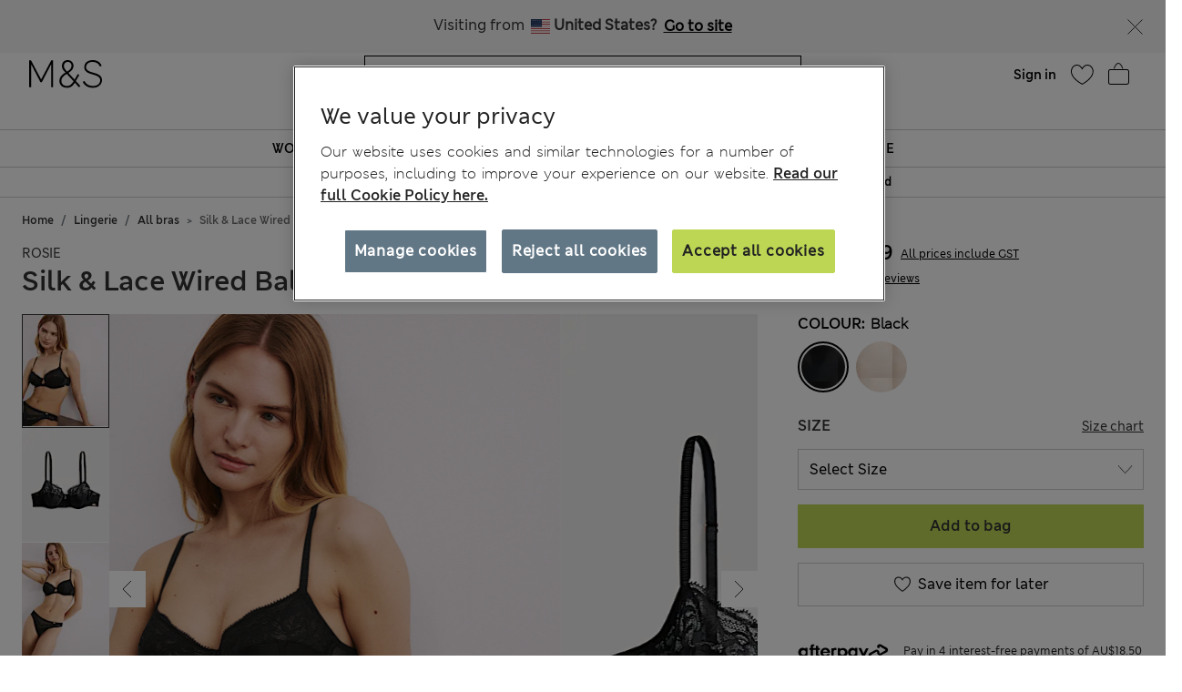

--- FILE ---
content_type: text/html;charset=UTF-8
request_url: https://www.marksandspencer.com/au/silk-and-lace-wired-balcony-bra/p/P60601998.html
body_size: 137542
content:
<!DOCTYPE html>
<html lang="en-au" class="page-loading" data-top-route="Product">
<head>

<style>
    @media only screen and (min-width: 1024px) , (display-mode: fullscreen), (display-mode: standalone) {
        @keyframes page-loaded-0 {
            0% { transform: scaleX(0.01); }
            10% { transform: scaleX(0.02); }
            20% { transform: scaleX(0.04); }
            30% { transform: scaleX(0.05); }
            40% { transform: scaleX(0.06); }
            50% { transform: scaleX(0.07); }
            60% { transform: scaleX(0.07); }
            70% { transform: scaleX(0.08); }
            80% { transform: scaleX(0.09); }
            90% { transform: scaleX(0.9); }
            100%{ transform: scaleX(1); }
        }
        @keyframes page-loaded-25 {
            0% { transform: scaleX(0.2); }
            15% { transform: scaleX(0.23); }
            20% { transform: scaleX(0.26); }
            25% { transform: scaleX(0.29); }
            30% { transform: scaleX(0.32); }
            35% { transform: scaleX(0.35); }
            40% { transform: scaleX(0.37); }
            45% { transform: scaleX(0.40); }
            50% { transform: scaleX(0.43); }
            55% { transform: scaleX(0.46); }
            60% { transform: scaleX(0.49); }
            65% { transform: scaleX(0.52); }
            70% { transform: scaleX(0.55); }
            75% { transform: scaleX(0.58); }
            80% { transform: scaleX(0.61); }
            85% { transform: scaleX(0.94); }
            95% { transform: scaleX(0.97); }
            100%{ transform: scaleX(1); }
        }
        @keyframes page-loaded-75 {
            0% { transform: scaleX(0.6); }
            25% { transform: scaleX(0.65); }
            50% { transform: scaleX(0.7); }
            75% { transform: scaleX(0.75); }
            80% { transform: scaleX(0.8); }
            85% { transform: scaleX(0.9); }
            90%{ transform: scaleX(1); }
            100%{ transform: scaleX(1); }
        }
        .page-loader {
            position: relative;
            z-index: 1029;
            width: 100%;
            background-color: #fff;
        }
        @media only screen and (min-width: 1280px) {
            .page-loader {
                border-bottom: 1px solid #ccc;
            }
        }
        
        .loading-animation {
            position: relative;
            height: 2px;
            overflow: hidden;
            transform-origin: left;
            transition: transform 1s;
            background-color: #000;
        }
        .unloading .loading-animation {
            transform: scaleX(0);
            animation: page-loaded-0 10s infinite;
        }
        .loading .loading-animation {
            transform: scaleX(0.7);
            animation: page-loaded-75 15s infinite;
        }
    }
</style>


<script type="text/javascript" src="https://www.marksandspencer.com/public/d2d7f6b49a629ac6f7a162ea10263e70bc001213761b" async ></script><script>
    // CustomEvent polyfill
    (function () {
        if (typeof window.CustomEvent === 'function') return false;

        function CustomEvent(event, params) {
            params = params || { bubbles: false, cancelable: false, detail: undefined };
            var evt = document.createEvent('CustomEvent');
            evt.initCustomEvent(event, params.bubbles, params.cancelable, params.detail);
            return evt;
        }
        CustomEvent.prototype = window.Event.prototype;
        window.CustomEvent = CustomEvent;
    })();

    // Promise Polyfill
    if (!window.Promise) {
        var promisePolyfill = document.createElement('script');
        promisePolyfill.onload = function() {
            document.dispatchEvent(new CustomEvent('polyfill:promise.loaded', { bubbles: true}));

            // Fetch Polyfill
            if (!window.fetch) {
                var fetchPolyfill = document.createElement('script');
                fetchPolyfill.onload = function() {
                    document.dispatchEvent(new CustomEvent('polyfill:fetch.loaded', { bubbles: true}));
                };
                fetchPolyfill.src = "/on/demandware.static/Sites-mandslondon-Site/-/en_AU/v1768785193013/lib/whatwg-fetch@3.6.2-polyfill.umd.js";
                document.head.appendChild(fetchPolyfill);
            }
        };
        promisePolyfill.src = "/on/demandware.static/Sites-mandslondon-Site/-/en_AU/v1768785193013/lib/promise-polyfill@8.2.0.min.js";
        document.head.appendChild(promisePolyfill);
    }
</script>

<meta charset=UTF-8>
<meta http-equiv="x-ua-compatible" content="ie=edge">
<meta name="viewport" content="width=device-width, initial-scale=1.0, maximum-scale=12.0, user-scalable=yes, shrink-to-fit=no">



<script>
    window.staticPath = `/on/demandware.static/Sites-mandslondon-Site/-/en_AU/v1768785193013/js/`;
    (function() {
        var $html = document.querySelector('html');
        window.isMobileViewport = window.matchMedia('(max-width: 1023px)').matches ? true : false;


        // PWA: add attribute on <html> tag if it PWA is installed for iOS
        if (window.matchMedia('(display-mode: fullscreen)').matches ||
            window.matchMedia('(display-mode: standalone)').matches ||
            window.navigator.standalone) {
                $html.setAttribute('standalone', 'true');
                window.isStandalonePWA = true;
        }

        window.isIOS = /iPad|iPhone/i.test(navigator.userAgent) || (navigator.platform === 'MacIntel' && navigator.maxTouchPoints > 1);
        window.isIOS && $html.setAttribute('iosdevice', 'true');
    })();
</script>

<script>
    var firstDecoupleCall = (function() {
        var rawRouteName = "Product-Show";
        var sanitizeRoutenameFinal = encodeURIComponent(rawRouteName?.toString());
        var ajaxCall = '/on/demandware.store/Sites-mandslondon-Site/en_AU/AppState-Header'+"?routeName="+ sanitizeRoutenameFinal;
        fetch(ajaxCall, {
            headers: {
            'Content-Type': 'application/json'
            },
            credentials: 'include',
            mode: 'no-cors'
        }).then(function(response) {
            return response.json();
        }).then(function(data) {
            window.isLoggedIn = data.isUserAuthenticated;
            window.isSoftlogin = data.isSoftlogin;
            window.shouldNewsletterPopupShow = data.shouldNewsletterPopupShow;
            window.trackingJSONObject = window.trackingJSONObject || {};
            window.trackingJSONObject.genericData = data.genericData;
            window.tracking_consent = data.tracking_consent;
            window.isPDPImageABTestVariant = data.isPDPImageABTestVariant;
            window.abTestList = data.abTestList;
            window.cartCount = data.cartCount;
            window.cartTotal = data.basketTotal;
            window.signinNewHTML = data.userState.signinNewHTML ;
            window.signinMenuHTML = data.userState.signinMenuHTML;
            window.signinMobileHTML = data.userState.signinMobileHTML;
            window.signinOldHTML = data.userState.signinOldHTML;
            window.wishlistHTML = data.wishlistHTML;
            window.collectScriptData = JSON.stringify(data.collectScriptData);
            window.bazarVoice = data.bv;
            window.isFhPDPRecommendationABTestEnabled = data.isFhPDPRecommendationABTestEnabled;
            window.isSparksMemberActive = data.isSparksMemberActive;
            window.isSparksJourney = data.isSparksJourney;
            window.isFhPLPRecommendationABTestEnabled = data.isFhPLPRecommendationABTestEnabled;
            window.isPDPRecommendationsSwapABTestEnabled = data.isPDPRecommendationsSwapABTestEnabled;
            window.sparksPromotionsCount = data.sparksPromotionsCount;
            window.isFhDLPRecommendationABTestEnabled = data.isFhDLPRecommendationABTestEnabled;
            window.isFhNSRRecommendationABTestEnabled = data.isFhNSRRecommendationABTestEnabled;
            window.isFhHomePageRecommendationABTestEnabled = data.isFhHomePageRecommendationABTestEnabled;
            window.isNewConsentBannerEnable = data.isNewConsentBannerEnable;
            window.cartItemCount = data.cartItemCount;
            window.isStoreOffersABTestEnabled = data.isStoreOffersABTestEnabled;
            window.isStorePageOfferLocale = data.isStorePageOfferLocale;
            window.enableMultipleFilterSelectionOnPLP = data.enableMultipleFilterSelectionOnPLP;
            window.isCompleteTheLookABTest = data.isCompleteTheLookABTest;
            window.isColorSearchMagnifyGlassABTestEnable = data.isColorSearchMagnifyGlassABTestEnable;
            window.showMarketingPopup = data.showMarketingPopup;
            window.isUniversalModuleBottomLayoutEnabled = data.isUniversalModuleBottomLayoutEnabled;
            window.showOfferPopup = data.showOfferPopup;
            window.isATBFreeDeliveryRecommenderABTestEnabled = data.isATBFreeDeliveryRecommenderABTestEnabled;
        }).then(function() {
            document.dispatchEvent(new CustomEvent('decouple:set.session', { bubbles: true}));
            window.isDecoupleSessionSet = true;
        }).catch(function (e) {
            console.error('Error in AppState-Header AJAX request'+ e);
        });
    });

    if (!window.fetch) {
        document.addEventListener("polyfill:fetch.loaded", function() {
            firstDecoupleCall();
        });
    } else {
        firstDecoupleCall();
    }
</script>


    <title>
        Silk & Lace Wired Balcony Bra | BLACK | Bras | M&S AU
    </title>

<style>
    html,body,div,span,iframe,a,img,ul,li,fieldset,form,label,header,menu,nav{margin:0;padding:0;border:0;font:inherit;vertical-align:baseline}*{-webkit-box-sizing:border-box;box-sizing:border-box}header,menu,nav,section{display:block}html,body{font-size:16px}body{line-height:1.5em}ol,ul{list-style:none}ol,ul,dl{margin:0}svg[hidden],iframe{display:none}body[data-route-name="Checkout"] iframe{display:block}button{outline:none;border:none;margin:0;padding:0;cursor:pointer}a,p,span,input{font-size:14px}


    body{font-family:"ms-london-w04-regular"}.header-tertiary{background-color:#000;color:#000;font-family:"ms-london-w-semi-bold";font-size:.875rem;font-weight:500;max-height:1.875rem}.header-tertiary .content{padding:.25rem 0}.header-tertiary .content>a{white-space:nowrap}.header-tertiary .country-selector{font-size:0}.header-tertiary .find-stores{margin-top:4px;text-align:right}.header-tertiary .find-stores .store-locater{color:#fff;padding:0 10px 0 0}.dropdown-menu{display:none}.green-dot{position:absolute;width:1rem;height:1rem;border-radius:50%;background:#bdd755;top:-.125rem;right:-.375rem;display:-webkit-inline-box;display:-ms-inline-flexbox;display:inline-flex;-webkit-box-pack:center;-ms-flex-pack:center;justify-content:center;-webkit-box-align:center;-ms-flex-align:center;align-items:center;vertical-align:middle;font-weight:600;font-size:.625rem;font-family:"ms-london-w-semi-bold";line-height:1}@media (max-width: 1023px){.header-banner.override .find-stores .store-locater{display:none}.green-dot.wishlist-quantity{top:.1875rem;right:0}.navOld .navbar-header{height:3.4375rem}.header-locale{width:10%;visibility:hidden;overflow-x:hidden}.header-offer-banner{width:80%}}.logo-small{height:3.125rem}.logo-large{height:2.8125rem}.navOld .minicart{top:.25rem}.navOld .user-icon .green-dot{top:.25rem;left:.8125rem}.navOld .brand-logo{-webkit-box-align:start;-ms-flex-align:start;align-items:flex-start;margin-top:8px;margin-left:1.875rem}.navOld .brand-logo img{margin:0 auto;max-width:60px;height:48px}.navOld .wishlist{margin-right:.3125rem;min-width:2.5rem}.navOld .wishlist .user-message{margin-top:-.25rem}.navOld .navbar-header{position:relative;padding:.3125rem 0 0}.navOld .navbar-header .login-icon .svg-icon{width:2.5rem;height:2.5rem}.navOld .navbar-header .login-icon .svg-icon .green-dot{top:.3125rem;left:1.25rem}.navOld .navbar-header .h-icon-txt{font-size:.625rem;color:#000;font-family:"ms-london-w04-regular"}.navOld .navbar-header .minicart-total a{text-decoration:none;min-width:2.75rem}.navOld .navbar-header .header-user-icons .h-icon-txt{position:relative}.navOld .navbar-header .header-user-icons .svg-icon{margin-top:.1875rem}.navOld .navbar-toggler{-webkit-appearance:none;-moz-appearance:none;appearance:none;border:0;background:none}.navOld .navbar-toggler .svg-icon{width:2.5rem;height:2.5rem}.navOld .navbar-toggler .h-icon-txt{position:relative;top:-.5rem;line-height:22px}.navOld .sign-in{display:none}.bag-old.svg-icon{width:2.5rem;height:2.5rem;margin-top:-.625rem !important;position:relative}.bag-old.svg-icon .green-dot{right:-.1875rem;top:.125rem}.newHeader{-webkit-box-align:center;-ms-flex-align:center;align-items:center;padding-right:2rem;padding-left:2rem;height:6.5rem}.newHeader .user-icon{display:none}.minicart-link,.user.login-icon{position:relative}.bag-outlined,.wishlist-icon.svg-icon{width:2.5rem;height:2.5rem}.user-icon{width:1.5625rem}.page-header-navigation.new-header-enabled{border-bottom:.0625rem solid #ccc}.page-header-navigation .account-cnt{display:none}.page-header-navigation .account-cnt.show{display:block}.page-header-navigation .site-search{position:relative;margin:.75rem auto .9375rem;z-index:1032;width:100%;padding:0 .5rem}@media (min-width: 768px) and (max-width: 1024px){.page-header-navigation .site-search{width:26rem}}@media (min-width: 1024px){.page-header-navigation .site-search{width:31rem}}.page-header-navigation .site-search .is-invalid ~ .top-search-submit{display:none}.page-header-navigation .site-search .search-field{width:100%;border:1px solid #000;border-radius:0;-webkit-box-sizing:border-box;box-sizing:border-box;color:#000;height:2.5rem;padding:.6875rem 5rem .6875rem 1rem;font-size:16px}.page-header-navigation .site-search .search-field.is-invalid{border:.0625rem solid #ea122a}.page-header-navigation .site-search .search-field::-webkit-input-placeholder{color:#000;opacity:1}.page-header-navigation .site-search .search-field::-moz-placeholder{color:#000;opacity:1}.page-header-navigation .site-search .search-field:-ms-input-placeholder{color:#000;opacity:1}.page-header-navigation .site-search .search-field::-ms-input-placeholder{color:#000;opacity:1}.page-header-navigation .site-search .search-field::placeholder{color:#000;opacity:1}.page-header-navigation .site-search .search-field:focus{-webkit-box-shadow:none;box-shadow:none}.page-header-navigation .site-search .search-field:focus::-webkit-input-placeholder{color:transparent}.page-header-navigation .site-search .search-field:focus::-moz-placeholder{color:transparent}.page-header-navigation .site-search .search-field:focus:-ms-input-placeholder{color:transparent}.page-header-navigation .site-search .search-field:focus::-ms-input-placeholder{color:transparent}.page-header-navigation .site-search .search-field:focus::placeholder{color:transparent}.page-header-navigation .site-search .search-field::-ms-clear{display:none;width:0;height:0}.page-header-navigation .site-search ::-webkit-search-cancel-button{-webkit-appearance:none}.page-header-navigation .site-search ::-webkit-input-placeholder{padding-left:0;font-size:14px}.page-header-navigation .site-search ::-moz-placeholder{padding-left:0;font-size:14px}.page-header-navigation .site-search :-ms-input-placeholder{padding-left:0;font-size:14px}.page-header-navigation .site-search :-moz-placeholder{padding-left:0;font-size:14px}.page-header-navigation .site-search .icon-close-toggle{display:none}.page-header-navigation .site-search .icon-close-toggle .svg-icon{height:100%;width:100%}.page-header-navigation .site-search .search-submit-modifyColor{background-color:#bdd755;height:2.375rem;width:2.375rem}.page-header-navigation .site-search .search-submit-defaultColor{background-color:transparent;height:2rem;width:2rem;margin:.25rem;border:0}.page-header-navigation .site-search .top-search-submit{position:absolute;top:0;right:.5rem;-webkit-box-sizing:content-box;box-sizing:content-box}.page-header-navigation .site-search .top-search-submit.search-submit-modifyColor{top:.0625rem;right:.5625rem}.page-header-navigation .site-search .top-search-submit .search-icon{height:100%;width:100%}.page-header-navigation .site-search .top-search-submit .search-icon svg{height:100%}.page-header-navigation .site-search .top-search-submit .active-search-icon{display:none;padding:.3125rem}.page-header-navigation .site-search .top-search-submit .active-search-icon svg{fill:white}.page-header-navigation .site-search .icon-close-md{right:2.5rem;border:0;position:absolute;background-color:transparent;top:0;background-size:35% auto;height:2.5rem;width:2.5rem;opacity:1}.page-header-navigation .site-search .icon-close-md svg{width:100%;height:100%}.page-header-navigation .site-search form.ss-new--has-text .icon-close-toggle{display:inline-block}.page-header-navigation .site-search form.active .icon-close-toggle{display:inline-block}.page-header-navigation .site-search form.active .top-search-submit{background:#000;height:2rem;width:2rem;margin:.25rem}.page-header-navigation .site-search form.active .top-search-submit .search-icon{display:none}.page-header-navigation .site-search form.active .top-search-submit .active-search-icon{display:block}.page-header-navigation .site-search form.active .items div.row .name{margin-bottom:.313em}.page-header-navigation .site-search form.active .items div.row:hover{background-color:#ccc}.page-header-navigation .site-search form.active .top-suggestion-conatiner h3{margin:12px auto;font-size:16px;color:#000;font-family:"ms-london-w-semi-bold";text-transform:capitalize;text-align:center;line-height:1.63em}.page-header-navigation .site-search form.active .top-suggestion-conatiner .image-container{border:1px solid #ccc}.page-header-navigation .site-search form.active .top-suggestion-conatiner .pdp-brand{font-size:12px;margin:8px 0 0 0}.page-header-navigation .site-search form.active .top-suggestion-conatiner .pdp-link{margin-top:0}.page-header-navigation .site-search form.active .top-suggestion-conatiner .more-link{display:block;font-size:14px;font-family:"ms-london-w04-regular";line-height:1.86em;text-align:center;margin-bottom:16px}.page-header-navigation .site-search form.active .suggestions-wrapper{height:405px;position:absolute;width:100%;z-index:1}.page-header-navigation .ftr-link{display:none}.wishlist-icon{position:relative}.navAB{border-bottom:.0625rem solid #ccc}.navAB.new-header-enabled{display:none}.navAB .header-icons .h-icon-txt{display:none}.navAB .header-icons .user>a{text-decoration:none}.navAB .header-icons .user .user-account{width:2.5rem}.navAB .header-icons .user .user-account svg{width:2.5rem;height:2.5rem}.navAB .header-icons .sign-in{font-family:"ms-london-w-semi-bold";font-size:14px;line-height:24px;text-align:center;padding:0 8px;border-radius:12px;top:8px;color:black}.modal{display:none}@media only screen and (min-width: 1024px){.header-top-menu .navbar-nav{display:-webkit-box;display:-ms-flexbox;display:flex;margin:0 auto}.header-top-menu .nav-item{-webkit-box-flex:.5;-ms-flex-positive:.5;flex-grow:.5;text-align:center}.header-top-menu .nav-item>a{line-height:1.375rem;font-family:"ms-london-w-semi-bold";color:#000;text-transform:uppercase;font-size:.875rem;text-decoration:none;padding:.5625rem;display:block}.header-top-menu .nav-item a+a{display:none}.navOld{height:inherit}.navOld.new-header-enabled{display:none}.navOld .search{position:static}.navbar-nav .country-selector{display:none}.green-dot{top:.25rem;right:.125rem}.navAB.new-header-enabled{display:block}.header-locale{width:30%;display:-webkit-box;display:-ms-flexbox;display:flex;-webkit-box-pack:end;-ms-flex-pack:end;justify-content:flex-end}.header-offer-banner{width:40%}}@media only screen and (min-width: 1280px){.header-locale{width:25%;-webkit-box-pack:center;-ms-flex-pack:center;justify-content:center}.header-offer-banner{width:50%}}.cc-annouancment{font-size:14px;color:#fff;line-height:21px;display:inline-block;font-weight:bold;text-decoration:underline;-webkit-transform:translateY(-.0625rem);transform:translateY(-.0625rem)}.header-banner .content p{margin-top:0}@media (min-width: 992px){.d-lg-none{display:none !important}.container.gnav-container{visibility:hidden;-webkit-transition:all 1s ease;transition:all 1s ease}.new-header-enabled .full-width-container{max-width:60.9375rem;margin:0 auto;padding:0 .5rem;-webkit-transition:all 1s ease;transition:all 1s ease}.new-header-enabled .full-width-container .newHeader{margin-bottom:.5rem}.header-top-menu-gnav .bg-inverse .navbar-nav .nav-link{padding:.5625rem .85rem;text-transform:uppercase;background:#fff;font-size:.875rem}.header-locale .col-md-8{-webkit-box-flex:0;-ms-flex:0 0 66.66667%;flex:0 0 66.66667%;max-width:66.66667%}.header-banner.override .select-country-locales{padding-top:.125rem}.header-banner.override .country-selector .flag-icon{height:.9375rem;position:relative;display:inline-block;width:1.33333em;line-height:1em}.country-locale-desktop{font-style:normal;font-weight:600;font-size:.75rem;line-height:1rem;text-align:left;color:#000;top:.35rem;text-transform:capitalize;margin-left:.75rem}}@media (min-width: 1200px){.container{max-width:1278px}}html[standalone="true"][iosdevice="true"] .ham-menu-icon .h-icon-txt,html[standalone="true"][iosdevice="true"] .navbar-header .user-message,html[standalone="true"][iosdevice="true"] .minicart-link .count-container{display:none}html[standalone="true"][iosdevice="true"] [data-route-name="Home"] .back-button-icon-container{display:none}html[standalone="true"][iosdevice="true"] body:not([data-route-name="Home"]) .header-banner,html[standalone="true"][iosdevice="true"] body:not([data-route-name="Home"]) .brand-logo{display:none}html[standalone="true"][iosdevice="true"] body:not([data-route-name="Home"]) .back-button-icon-container{display:block}html[standalone="true"][iosdevice="true"] body[data-route-name="Checkout"] .brand-logo{display:block}html[standalone="true"]:not([data-top-route="Home"]) .header-banner{display:none}html[standalone="true"]:not([data-top-route="Home"]).page-loading{border:0}html[standalone="true"]:not([data-top-route="Home"]).page-loading::after{top:0}html[standalone="true"] .sticky-header-container,html[standalone="true"] .checkout-header-container{position:sticky;position:-webkit-sticky;top:0;z-index:1030;background:#fff}.cookie-consent-modal{background:#fff;position:sticky;bottom:0;padding:16px;-webkit-box-shadow:0 4px 13px 0 #393939;box-shadow:0 4px 13px 0 #393939;display:none;-webkit-box-orient:vertical;-webkit-box-direction:normal;-ms-flex-flow:column nowrap;flex-flow:column nowrap;-webkit-box-align:center;-ms-flex-align:center;align-items:center;-webkit-box-pack:justify;-ms-flex-pack:justify;justify-content:space-between;z-index:1112}.cookie-consent-modal .description p{color:#333;font-family:"ms-london-w-regular";font-size:12px;line-height:20px}.cookie-consent-modal .description p a{font-size:12px}.cookie-consent-modal button{background:#bdd755;height:48px;color:#333;font-family:"ms-london-w-semi-bold";font-size:16px;line-height:28px;text-align:center;border:none;width:100%;cursor:pointer}@media (min-width: 768px){.cookie-consent-modal{padding:24px;-webkit-box-orient:horizontal;-webkit-box-direction:normal;-ms-flex-flow:row nowrap;flex-flow:row nowrap}.cookie-consent-modal .description{padding-right:24px}.cookie-consent-modal .description p{font-size:14px;line-height:24px;margin:0}.cookie-consent-modal .description p a{font-size:14px}.cookie-consent-modal button{max-width:194px}}@media (min-width: 1280px){.cookie-consent-modal .description p{line-height:24px}.new-header-enabled .full-width-container{max-width:80.875rem}.container.gnav-container{visibility:hidden;-webkit-transition:all 1s ease;transition:all 1s ease}}.header-top-menu-gnav .bg-inverse .dropdown-item.gnav-customer-link{padding:0;background-color:#f5f5f5}.header-top-menu-gnav .bg-inverse .dropdown-item.gnav-customer-link .cust-nav-links{padding:1rem;background-color:#f5f5f5}.header-top-menu-gnav .bg-inverse .dropdown-item.gnav-customer-link .cust-nav-links li.dropdown-item.customerlinks{width:100%;padding:.25rem .5rem .25rem 0;margin:.125rem .5rem .125rem 0}.header-top-menu-gnav .bg-inverse .dropdown-item.gnav-customer-link .cust-nav-links li.dropdown-item.customerlinks a{display:-webkit-box;display:-ms-flexbox;display:flex;-webkit-box-align:center;-ms-flex-align:center;align-items:center}.header-top-menu-gnav .bg-inverse .dropdown-item.gnav-customer-link .cust-nav-links li.dropdown-item.customerlinks a .svg-icon.link-icon{height:2.5rem;width:2.5rem;margin-right:.5rem;margin-left:-.5rem}.header-top-menu-gnav .bg-inverse .dropdown-item.gnav-customer-link .cust-nav-links li.dropdown-item.customerlinks a .user-message.link-text{font-family:"ms-london-w-regular";line-height:1.75rem;white-space:normal}.header-top-menu-gnav .bg-inverse .dropdown-item.gnav-customer-link .cust-nav-links li.dropdown-item.customerlinks:first-child{margin:0 0 .125rem 0}.header-top-menu-gnav .bg-inverse .dropdown-item.gnav-customer-link .cust-nav-links li.dropdown-item.customerlinks:last-child{margin:.125rem 0 0 0}.cust-nav-links li:active a.cust-link:not([href]):not([tabindex]){color:#000}@media (min-width: 1024px){.header-top-menu-gnav .bg-inverse .dropdown-item.gnav-customer-link{display:none !important}}.country-nav-container{min-height:3.625rem}@media (max-width: 576px){.country-nav-container{min-height:5.25rem}}.help-nav-container .help-cnt{display:none}.help-links-cnt{display:none}.header-search-container{display:none}@media (max-width: 767px){.new-mobile-header{padding-bottom:.25rem}.new-mobile-header .header-icons-left-cnt,.new-mobile-header .header-icons-right-cnt{width:33%}.new-mobile-header .header-top-icons .new-header-enabled{max-width:4.6875rem}.new-mobile-header .navOld .brand-logo{margin:.25rem auto}.new-mobile-header .navOld .header-search-icon .svg-icon{height:2.5rem;width:2.5rem}.new-mobile-header .navOld .navbar-header .header-user-icons .green-dot{top:.5rem;left:1.25rem}.new-mobile-header .navOld .navbar-header .header-user-icons .minicart-link .green-box{top:.875rem;left:.625rem;height:1.0625rem}.new-mobile-header .navOld .navbar-header .h-icon-txt{display:none}.new-mobile-header .navOld .navbar-header .wishlist{min-width:2rem;margin:.125rem 0}.new-mobile-header .navOld .navbar-header .wishlist .green-dot{top:.3125rem;left:1.375rem}.new-mobile-header .navOld .navbar-header .minicart .svg-icon,.new-mobile-header .navOld .navbar-header .wishlist .svg-icon,.new-mobile-header .navOld .navbar-header .login-icon .svg-icon{height:2.5rem;width:2.5rem}.new-mobile-header .navOld .navbar-header .minicart-total a{min-width:1.5rem;margin-top:.25rem}}


    .d_flex{display:-webkit-box;display:-ms-flexbox;display:flex}.flex-1{-webkit-box-flex:1;-ms-flex:1;flex:1;max-width:100%}.l-h-1{line-height:1}.text-align-center{text-align:center}.flex-basis-10{-ms-flex-preferred-size:10%;flex-basis:10%}.flex-basis-80{-ms-flex-preferred-size:80%;flex-basis:80%}.flex-basis-100{-ms-flex-preferred-size:100%;flex-basis:100%}.left-align-content{-webkit-box-pack:start;-ms-flex-pack:start;justify-content:flex-start}.right-align-content{-webkit-box-pack:end;-ms-flex-pack:end;justify-content:flex-end}.j-c-space-btw{-webkit-box-pack:justify;-ms-flex-pack:justify;justify-content:space-between}.j-c-center{-webkit-box-pack:end;-ms-flex-pack:end;justify-content:flex-end}.a-i-center{-webkit-box-align:center;-ms-flex-align:center;align-items:center}.a-i-flex-start{-webkit-box-align:start;-ms-flex-align:start;align-items:flex-start}.full-width-container{max-width:79.875rem;margin:0 auto;padding:0 .5rem}.svg-icon{display:inline-block;width:1.875rem}.svg-icon svg{vertical-align:middle}.width-63{width:3.9375rem}.width-40{width:2.5rem}.width-80{width:5rem}.width-264{width:16.5rem}.flex-column-ele{-webkit-box-orient:vertical;-webkit-box-direction:normal;-ms-flex-direction:column;flex-direction:column}.hide-element,.d-none{display:none}.blk-ele{display:block}.z-1034{z-index:1034}.text-center{text-align:center}.img-fluid{max-width:100%;height:auto}@media only screen and (min-width: 1024px){.lg-vw-show{display:block}.lg-vw-hide{display:none}}@media only screen and (max-width: 1023px){.sm-vw-show{display:block}.sm-vw-hide{display:none}}.breadcrumb{display:-webkit-box;display:-ms-flexbox;display:flex;-ms-flex-wrap:wrap;flex-wrap:wrap;padding:.75rem 1rem;margin-bottom:1rem;list-style:none;background-color:#e9ecef;border-radius:.25rem}.breadcrumb-item+.breadcrumb-item{padding-left:.5rem}.breadcrumb-item+.breadcrumb-item::before{float:left;padding-right:.5rem;color:#6c757d;content:"/"}.breadcrumb-item+.breadcrumb-item:hover::before{text-decoration:underline}.breadcrumb-item+.breadcrumb-item:hover::before{text-decoration:none}.breadcrumb-item.active{color:#6c757d}html>body{opacity:1 !important}.container{width:100%;padding-right:.9375rem;padding-left:.9375rem;margin-right:auto;margin-left:auto}.container .breadcrumb{padding:1rem 0;margin-bottom:0;background:transparent;border-radius:0;border-bottom:none}@media (max-width: 1023px){.page-breadcrumbs-top{margin:0 !important}}.page-breadcrumbs-top .breadcrumb{padding:8px 0}@media (max-width: 767px){.page-breadcrumbs-top .breadcrumb{padding:1rem .5rem}}@media (min-width: 768px) and (max-width: 1023px){.page-breadcrumbs-top .breadcrumb{padding:0 1.5rem 1rem 2.5rem}}.page-breadcrumbs-top .breadcrumb .breadcrumb-item{padding:0}.page-breadcrumbs-top .breadcrumb .breadcrumb-item::before{color:#000;font-weight:bold;padding:0 .5rem}.page-breadcrumbs-top .breadcrumb .breadcrumb-item>a{font-family:"ms-london-w-semi-bold"}.page-breadcrumbs-top .breadcrumb .breadcrumb-item:last-child{font-size:14px;line-height:24px;font-family:"ms-london-w-semi-bold";color:#6c757d}.page-breadcrumbs-top .breadcrumb .breadcrumb-item:last-child::before{content:">"}.container.new-breadcrumb .breadcrumb.new{padding:.5rem 0 .5rem 0}.product-breadcrumb-new .breadcrumb.new.desktopView .breadcrumb-item+.breadcrumb-item::before{color:#333}.product-breadcrumb-new .breadcrumb.new.mobileView .breadcrumb-item a::before{background:url("/on/demandware.static/Sites-mandslondon-Site/-/default/dwe1314693/images/icons/atom-control-checvron-small.svg") no-repeat scroll center center;content:"";width:1.5rem;height:1.5rem;float:left;display:block}.product-breadcrumb-new .breadcrumb.new .breadcrumb-item{display:-webkit-box;display:-ms-flexbox;display:flex;padding:.5rem 0 .5rem 0}.product-breadcrumb-new .breadcrumb.new .breadcrumb-item a{font-size:12px;color:#333;font-weight:400;font-family:"ms-london-w-semi-bold"}.product-breadcrumb-new .breadcrumb.new .breadcrumb-item.product-name{font-size:12px;color:#6e6e6e;font-family:"ms-london-w-semi-bold"}.product-breadcrumb-new .breadcrumb.new .breadcrumb-item.product-name::before{content:">"}.product-breadcrumb-new .breadcrumb.new .breadcrumb-item::before{float:unset;font-family:"ms-london-w-semi-bold";font-size:12px;padding:0 .5rem}.product-breadcrumb-new .breadcrumb.new .back_btn{display:inline-block;padding-top:.5rem;font-family:"ms-london-w-semi-bold";text-decoration:underline;font-size:12px;font-weight:600}.product-breadcrumb-new .breadcrumb.new .back_btn span{cursor:pointer;font-size:12px}.product-breadcrumb-new .breadcrumb.new .back_btn span::before{display:inline-block;padding:0 .5rem;content:"<";font-family:"ms-london-w-semi-bold"}.product-breadcrumb-new .breadcrumb.new .back_btn::after{display:inline-block;content:"|";padding:0 .5rem}@media (min-width: 768px){.product-breadcrumb-new .breadcrumb.new.mobileView{display:none}}@media (min-width: 992px) and (max-width: 1023px){.container.new-breadcrumb{max-width:100% !important;padding-left:0}}@media (max-width: 1023px){.container.new-breadcrumb{max-width:100% !important;padding-left:0}.container.new-breadcrumb .col-12{padding-left:1rem}}@media (max-width: 767px){.container.new-breadcrumb .col-12{padding-left:.5rem}.product-breadcrumb-new .breadcrumb.new.desktopView{display:none}}@media (min-width: 1024px){.container.new-breadcrumb .breadcrumb{padding:1rem 0}.container.new-breadcrumb .col-12{padding-left:.625rem}.product-breadcrumb-new .breadcrumb.new .breadcrumb-item a{font-size:12px}}@media (max-width: 1200px) and (min-width: 1024px){.container.new-breadcrumb{max-width:100% !important}}@media (min-width: 1200px){.d-xl-block{display:block !important}.container{max-width:1140px}}


</style>



    <style>
        @media (max-width: 575px){.add-to-bag-above-breadcrumb{display:none}.swiper-slide{width:100%;margin-right:.625rem}.minicart-link{display:-webkit-box;display:-ms-flexbox;display:flex;-webkit-box-orient:vertical;-webkit-box-direction:normal;-ms-flex-direction:column;flex-direction:column;-webkit-box-align:center;-ms-flex-align:center;align-items:center;-webkit-box-pack:center;-ms-flex-pack:center;justify-content:center;margin-top:.4375rem}.minicart-link svg{overflow:hidden}.minicart-link .minicart-price{font-size:10px}.product-carousel__product-image{width:100vw;min-width:100vw;min-height:auto;height:auto;aspect-ratio:75/97}img.logo-img.img-fluid{width:2.5rem;height:2.5rem;min-width:2.5rem;min-height:2.5rem}img.exit-icon{width:2.5rem;height:2.5rem}img.product-carousel__thubnail--product-image.product-image.d-block.img-fluid{min-width:3.125rem;min-height:3.125rem;aspect-ratio:75/97}.product-carousel__thubnail--slide .video-container img{aspect-ratio:75/97}img.share-icon{width:3rem;height:3rem}.save-item-for-later__unfilled-heart-icon svg{width:2.5rem;height:2.5rem}.swiper-thumb .swiper-wrapper{display:-webkit-box;display:-ms-flexbox;display:flex}.pdpMainCarousel .swiper-wrapper{display:-webkit-box;display:-ms-flexbox;display:flex;overflow:hidden}.product-carousel__video-container video{height:4.8125rem}}.add-to-bag-modal .recommended-products-carousel .owl-stage{display:-webkit-box;display:-ms-flexbox;display:flex;-webkit-box-orient:horizontal;-webkit-box-direction:normal;-ms-flex-direction:row;flex-direction:row}.add-to-bag-modal .recommended-products-carousel .owl-stage .owl-item{max-height:20.25rem}.add-to-bag-modal .recommended-products-carousel .owl-stage .owl-item .product-tile{display:block}.add-to-bag-modal .recommended-products-carousel .owl-stage .owl-item .product-tile .tile-image{max-height:12.5rem;max-width:10.3125rem;min-width:7.5rem;aspect-ratio:75/97}@media (min-width: 1024px){.add-to-bag-modal .recommended-products-carousel .owl-stage .owl-item .product-tile .tile-image{max-width:9.6875rem}}.add-to-bag-modal .recommended-products-carousel .owl-stage .owl-item .owl-loaded .product-tile{width:auto}


    </style>





 

    <meta name="description"
        content="This elegant bra from our Rosie Exclusively for M&amp;S range offers a classic balcony shape. The four-part underwired cups provide lift and support, while French l" />
    
    
        
        
        
            <meta name="robots" content="index,follow">
        
    



<link rel="icon" type="image/png" href="/on/demandware.static/Sites-mandslondon-Site/-/default/dw45975aba/images/favicons/favicon-96x96.png" sizes="96x96" />
<link rel="icon" type="image/png" href="/on/demandware.static/Sites-mandslondon-Site/-/default/dw4aea63c5/images/favicons/favicon-32x32.png" sizes="32x32" />
<link rel="icon" type="image/png" href="/on/demandware.static/Sites-mandslondon-Site/-/default/dwb13a96a2/images/favicons/favicon-16x16.png" sizes="16x16" />




    <link rel="canonical" href="https://www.marksandspencer.com/au/silk-and-lace-wired-balcony-bra/p/P60601998.html" />







    









<link rel="alternate" hreflang="ar-SA" href="https://www.marksandspencer.com/sa/%D8%AD%D9%85%D8%A7%D9%84%D8%A9-%D8%B5%D8%AF%D8%B1-%D9%85%D9%86-%D8%A7%D9%84%D8%AF%D8%A7%D9%86%D8%AA%D9%8A%D9%84-%D9%88%D8%A7%D9%84%D8%AD%D8%B1%D9%8A%D8%B1-%D8%A8%D8%AA%D8%BA%D8%B7%D9%8A%D8%A9-%D8%B4%D8%A8%D9%87-%D9%83%D8%A7%D9%85%D9%84%D8%A9-%D9%88%D8%A8%D8%A3%D8%B3%D9%84%D8%A7%D9%83/p/P60601998.html"/>

<link rel="alternate" hreflang="en-CZ" href="https://www.marksandspencer.com/en-cz/silk-and-lace-wired-balcony-bra/p/P60601998.html"/>

<link rel="alternate" hreflang="en-PL" href="https://www.marksandspencer.com/en-pl/silk-and-lace-wired-balcony-bra/p/P60601998.html"/>

<link rel="alternate" hreflang="es-US" href="https://www.marksandspencer.com/es-us/sujetador-balconette-de-seda-y-encaje-con-aros/p/P60601998.html"/>

<link rel="alternate" hreflang="en-DE" href="https://www.marksandspencer.com/en-de/silk-and-lace-wired-balcony-bra/p/P60601998.html"/>

<link rel="alternate" hreflang="ar-BH" href="https://www.marksandspencer.com/bh/%D8%AD%D9%85%D8%A7%D9%84%D8%A9-%D8%B5%D8%AF%D8%B1-%D9%85%D9%86-%D8%A7%D9%84%D8%AF%D8%A7%D9%86%D8%AA%D9%8A%D9%84-%D9%88%D8%A7%D9%84%D8%AD%D8%B1%D9%8A%D8%B1-%D8%A8%D8%AA%D8%BA%D8%B7%D9%8A%D8%A9-%D8%B4%D8%A8%D9%87-%D9%83%D8%A7%D9%85%D9%84%D8%A9-%D9%88%D8%A8%D8%A3%D8%B3%D9%84%D8%A7%D9%83/p/P60601998.html"/>

<link rel="alternate" hreflang="en-PT" href="https://www.marksandspencer.com/pt/silk-and-lace-wired-balcony-bra/p/P60601998.html"/>

<link rel="alternate" hreflang="en-HK" href="https://www.marksandspencer.com/hk/silk-and-lace-wired-balcony-bra/p/P60601998.html"/>

<link rel="alternate" hreflang="en-TW" href="https://www.marksandspencer.com/tw/silk-and-lace-wired-balcony-bra/p/P60601998.html"/>

<link rel="alternate" hreflang="cs-CZ" href="https://www.marksandspencer.com/cz/balkonov%C3%A1-podprsenka-s-kosticemi-hedv%C3%A1b%C3%ADm-a-krajkou/p/P60601998.html"/>

<link rel="alternate" hreflang="en-KR" href="https://www.marksandspencer.com/kr/silk-and-lace-wired-balcony-bra/p/P60601998.html"/>

<link rel="alternate" hreflang="en-KW" href="https://www.marksandspencer.com/kw/silk-and-lace-wired-balcony-bra/p/P60601998.html"/>

<link rel="alternate" hreflang="en-CN" href="https://www.marksandspencer.com/cn/silk-and-lace-wired-balcony-bra/p/P60601998.html"/>

<link rel="alternate" hreflang="en-GR" href="https://www.marksandspencer.com/en-gr/silk-and-lace-wired-balcony-bra/p/P60601998.html"/>

<link rel="alternate" hreflang="en-CY" href="https://www.marksandspencer.com/cy/silk-and-lace-wired-balcony-bra/p/P60601998.html"/>

<link rel="alternate" hreflang="ar-KW" href="https://www.marksandspencer.com/ar-kw/%D8%AD%D9%85%D8%A7%D9%84%D8%A9-%D8%B5%D8%AF%D8%B1-%D9%85%D9%86-%D8%A7%D9%84%D8%AF%D8%A7%D9%86%D8%AA%D9%8A%D9%84-%D9%88%D8%A7%D9%84%D8%AD%D8%B1%D9%8A%D8%B1-%D8%A8%D8%AA%D8%BA%D8%B7%D9%8A%D8%A9-%D8%B4%D8%A8%D9%87-%D9%83%D8%A7%D9%85%D9%84%D8%A9-%D9%88%D8%A8%D8%A3%D8%B3%D9%84%D8%A7%D9%83/p/P60601998.html"/>

<link rel="alternate" hreflang="en-US" href="https://www.marksandspencer.com/us/silk-and-lace-wired-balcony-bra/p/P60601998.html"/>

<link rel="alternate" hreflang="en-ID" href="https://www.marksandspencer.com/id/silk-and-lace-wired-balcony-bra/p/P60601998.html"/>

<link rel="alternate" hreflang="en-EE" href="https://www.marksandspencer.com/ee/silk-and-lace-wired-balcony-bra/p/P60601998.html"/>

<link rel="alternate" hreflang="en-AE" href="https://www.marksandspencer.com/ae/silk-and-lace-wired-balcony-bra/p/P60601998.html"/>

<link rel="alternate" hreflang="en-IL" href="https://www.marksandspencer.com/il/silk-and-lace-wired-balcony-bra/p/P60601998.html"/>

<link rel="alternate" hreflang="en-HR" href="https://www.marksandspencer.com/hr/silk-and-lace-wired-balcony-bra/p/P60601998.html"/>

<link rel="alternate" hreflang="en-LV" href="https://www.marksandspencer.com/lv/silk-and-lace-wired-balcony-bra/p/P60601998.html"/>

<link rel="alternate" hreflang="en-LU" href="https://www.marksandspencer.com/en-lu/silk-and-lace-wired-balcony-bra/p/P60601998.html"/>

<link rel="alternate" hreflang="en-LT" href="https://www.marksandspencer.com/lt/silk-and-lace-wired-balcony-bra/p/P60601998.html"/>

<link rel="alternate" hreflang="ar-OM" href="https://www.marksandspencer.com/om/%D8%AD%D9%85%D8%A7%D9%84%D8%A9-%D8%B5%D8%AF%D8%B1-%D9%85%D9%86-%D8%A7%D9%84%D8%AF%D8%A7%D9%86%D8%AA%D9%8A%D9%84-%D9%88%D8%A7%D9%84%D8%AD%D8%B1%D9%8A%D8%B1-%D8%A8%D8%AA%D8%BA%D8%B7%D9%8A%D8%A9-%D8%B4%D8%A8%D9%87-%D9%83%D8%A7%D9%85%D9%84%D8%A9-%D9%88%D8%A8%D8%A3%D8%B3%D9%84%D8%A7%D9%83/p/P60601998.html"/>

<link rel="alternate" hreflang="nl-NL" href="https://www.marksandspencer.com/nl/balconette-bh-met-beugel-zijde-en-kant/p/P60601998.html"/>

<link rel="alternate" hreflang="en-DK" href="https://www.marksandspencer.com/dk/silk-and-lace-wired-balcony-bra/p/P60601998.html"/>

<link rel="alternate" hreflang="en-HU" href="https://www.marksandspencer.com/hu/silk-and-lace-wired-balcony-bra/p/P60601998.html"/>

<link rel="alternate" hreflang="nl-BE" href="https://www.marksandspencer.com/nl-be/balconette-bh-met-beugel-zijde-en-kant/p/P60601998.html"/>

<link rel="alternate" hreflang="en-UA" href="https://www.marksandspencer.com/en-ua/silk-and-lace-wired-balcony-bra/p/P60601998.html"/>

<link rel="alternate" hreflang="es-ES" href="https://www.marksandspencer.com/es/sujetador-balconette-de-seda-y-encaje-con-aros/p/P60601998.html"/>

<link rel="alternate" hreflang="en-QA" href="https://www.marksandspencer.com/qa/silk-and-lace-wired-balcony-bra/p/P60601998.html"/>

<link rel="alternate" hreflang="fr-LU" href="https://www.marksandspencer.com/lu/soutien-gorge-%C3%A0-balconnet-et-armatures-en-soie-et-dentelle/p/P60601998.html"/>

<link rel="alternate" hreflang="fr-FR" href="https://www.marksandspencer.com/fr/soutien-gorge-%C3%A0-balconnet-et-armatures-en-soie-et-dentelle/p/P60601998.html"/>

<link rel="alternate" hreflang="en-VN" href="https://www.marksandspencer.com/vn/silk-and-lace-wired-balcony-bra/p/P60601998.html"/>

<link rel="alternate" hreflang="de-DE" href="https://www.marksandspencer.com/de/balconette-b%C3%BCgel-bh-mit-seide-und-spitze/p/P60601998.html"/>

<link rel="alternate" hreflang="en-NL" href="https://www.marksandspencer.com/en-nl/silk-and-lace-wired-balcony-bra/p/P60601998.html"/>

<link rel="alternate" hreflang="en-RO" href="https://www.marksandspencer.com/ro/silk-and-lace-wired-balcony-bra/p/P60601998.html"/>

<link rel="alternate" hreflang="en-JE" href="https://www.marksandspencer.com/je/silk-and-lace-wired-balcony-bra/p/P60601998.html"/>

<link rel="alternate" hreflang="en-NO" href="https://www.marksandspencer.com/no/silk-and-lace-wired-balcony-bra/p/P60601998.html"/>

<link rel="alternate" hreflang="en-RS" href="https://www.marksandspencer.com/rs/silk-and-lace-wired-balcony-bra/p/P60601998.html"/>

<link rel="alternate" hreflang="en-BH" href="https://www.marksandspencer.com/en-bh/silk-and-lace-wired-balcony-bra/p/P60601998.html"/>

<link rel="alternate" hreflang="en-JP" href="https://www.marksandspencer.com/jp/silk-and-lace-wired-balcony-bra/p/P60601998.html"/>

<link rel="alternate" hreflang="en-BG" href="https://www.marksandspencer.com/bg/silk-and-lace-wired-balcony-bra/p/P60601998.html"/>

<link rel="alternate" hreflang="en-JO" href="https://www.marksandspencer.com/jo/silk-and-lace-wired-balcony-bra/p/P60601998.html"/>

<link rel="alternate" hreflang="zh-HK" href="https://www.marksandspencer.com/zh-hk/%E7%B5%B2%E8%B3%AA%E5%8F%8A%E8%95%BE%E7%B5%B2%E9%8B%BC%E5%9C%88%E5%8D%8A%E7%BD%A9%E6%9D%AF%E8%83%B8%E5%9C%8D/p/P60601998.html"/>

<link rel="alternate" hreflang="en-BE" href="https://www.marksandspencer.com/en-be/silk-and-lace-wired-balcony-bra/p/P60601998.html"/>

<link rel="alternate" hreflang="en-FI" href="https://www.marksandspencer.com/fi/silk-and-lace-wired-balcony-bra/p/P60601998.html"/>

<link rel="alternate" hreflang="pl-PL" href="https://www.marksandspencer.com/pl/jedwabna-balkonetka-z-fiszbinami-i-koronk%C4%85/p/P60601998.html"/>

<link rel="alternate" hreflang="en-IS" href="https://www.marksandspencer.com/is/silk-and-lace-wired-balcony-bra/p/P60601998.html"/>

<link rel="alternate" hreflang="en-MV" href="https://www.marksandspencer.com/mv/silk-and-lace-wired-balcony-bra/p/P60601998.html"/>

<link rel="alternate" hreflang="en-ES" href="https://www.marksandspencer.com/en-es/silk-and-lace-wired-balcony-bra/p/P60601998.html"/>

<link rel="alternate" hreflang="el-GR" href="https://www.marksandspencer.com/gr/%CF%83%CE%BF%CF%85%CF%84%CE%B9%CE%AD%CE%BD-%CE%BC%CF%80%CE%B1%CE%BB%CE%BA%CE%BF%CE%BD%CE%AD-%CE%BC%CE%B5-%CE%BC%CF%80%CE%B1%CE%BD%CE%AD%CE%BB%CE%B1-%CE%B1%CF%80%CF%8C-%CE%BC%CE%B5%CF%84%CE%AC%CE%BE%CE%B9-%CE%BA%CE%B1%CE%B9-%CE%B4%CE%B1%CE%BD%CF%84%CE%AD%CE%BB%CE%B1/p/P60601998.html"/>

<link rel="alternate" hreflang="en-MY" href="https://www.marksandspencer.com/my/silk-and-lace-wired-balcony-bra/p/P60601998.html"/>

<link rel="alternate" hreflang="en-AL" href="https://www.marksandspencer.com/al/silk-and-lace-wired-balcony-bra/p/P60601998.html"/>

<link rel="alternate" hreflang="en-IT" href="https://www.marksandspencer.com/it/silk-and-lace-wired-balcony-bra/p/P60601998.html"/>

<link rel="alternate" hreflang="en-MX" href="https://www.marksandspencer.com/en-mx/silk-and-lace-wired-balcony-bra/p/P60601998.html"/>

<link rel="alternate" hreflang="fr-CA" href="https://www.marksandspencer.com/fr-ca/soutien-gorge-%C3%A0-balconnet-et-armatures-en-soie-et-dentelle/p/P60601998.html"/>

<link rel="alternate" hreflang="fr-CH" href="https://www.marksandspencer.com/fr-ch/soutien-gorge-%C3%A0-balconnet-et-armatures-en-soie-et-dentelle/p/P60601998.html"/>

<link rel="alternate" hreflang="en-AU" href="https://www.marksandspencer.com/au/silk-and-lace-wired-balcony-bra/p/P60601998.html"/>

<link rel="alternate" hreflang="en-AT" href="https://www.marksandspencer.com/en-at/silk-and-lace-wired-balcony-bra/p/P60601998.html"/>

<link rel="alternate" hreflang="en-SK" href="https://www.marksandspencer.com/sk/silk-and-lace-wired-balcony-bra/p/P60601998.html"/>

<link rel="alternate" hreflang="en-CA" href="https://www.marksandspencer.com/ca/silk-and-lace-wired-balcony-bra/p/P60601998.html"/>

<link rel="alternate" hreflang="en-OM" href="https://www.marksandspencer.com/en-om/silk-and-lace-wired-balcony-bra/p/P60601998.html"/>

<link rel="alternate" hreflang="en-KG" href="https://www.marksandspencer.com/kg/silk-and-lace-wired-balcony-bra/p/P60601998.html"/>

<link rel="alternate" hreflang="ar-AE" href="https://www.marksandspencer.com/ar-ae/%D8%AD%D9%85%D8%A7%D9%84%D8%A9-%D8%B5%D8%AF%D8%B1-%D9%85%D9%86-%D8%A7%D9%84%D8%AF%D8%A7%D9%86%D8%AA%D9%8A%D9%84-%D9%88%D8%A7%D9%84%D8%AD%D8%B1%D9%8A%D8%B1-%D8%A8%D8%AA%D8%BA%D8%B7%D9%8A%D8%A9-%D8%B4%D8%A8%D9%87-%D9%83%D8%A7%D9%85%D9%84%D8%A9-%D9%88%D8%A8%D8%A3%D8%B3%D9%84%D8%A7%D9%83/p/P60601998.html"/>

<link rel="alternate" hreflang="en-CH" href="https://www.marksandspencer.com/ch/silk-and-lace-wired-balcony-bra/p/P60601998.html"/>

<link rel="alternate" hreflang="zh-SG" href="https://www.marksandspencer.com/zh-sg/%E7%9C%9F%E4%B8%9D%E5%92%8C%E8%95%BE%E4%B8%9D%E6%9C%89%E9%92%A2%E5%9C%88%E5%8D%8A%E7%BD%A9%E6%9D%AF%E5%86%85%E8%A1%A3/p/P60601998.html"/>

<link rel="alternate" hreflang="en-SA" href="https://www.marksandspencer.com/en-sa/silk-and-lace-wired-balcony-bra/p/P60601998.html"/>

<link rel="alternate" hreflang="de-AT" href="https://www.marksandspencer.com/at/balconette-b%C3%BCgel-bh-mit-seide-und-spitze/p/P60601998.html"/>

<link rel="alternate" hreflang="en-BN" href="https://www.marksandspencer.com/bn/silk-and-lace-wired-balcony-bra/p/P60601998.html"/>

<link rel="alternate" hreflang="en-FR" href="https://www.marksandspencer.com/en-fr/silk-and-lace-wired-balcony-bra/p/P60601998.html"/>

<link rel="alternate" hreflang="en-NZ" href="https://www.marksandspencer.com/nz/silk-and-lace-wired-balcony-bra/p/P60601998.html"/>

<link rel="alternate" hreflang="en-SE" href="https://www.marksandspencer.com/se/silk-and-lace-wired-balcony-bra/p/P60601998.html"/>

<link rel="alternate" hreflang="fr-BE" href="https://www.marksandspencer.com/fr-be/soutien-gorge-%C3%A0-balconnet-et-armatures-en-soie-et-dentelle/p/P60601998.html"/>

<link rel="alternate" hreflang="en-SI" href="https://www.marksandspencer.com/si/silk-and-lace-wired-balcony-bra/p/P60601998.html"/>

<link rel="alternate" hreflang="ar-QA" href="https://www.marksandspencer.com/ar-qa/%D8%AD%D9%85%D8%A7%D9%84%D8%A9-%D8%B5%D8%AF%D8%B1-%D9%85%D9%86-%D8%A7%D9%84%D8%AF%D8%A7%D9%86%D8%AA%D9%8A%D9%84-%D9%88%D8%A7%D9%84%D8%AD%D8%B1%D9%8A%D8%B1-%D8%A8%D8%AA%D8%BA%D8%B7%D9%8A%D8%A9-%D8%B4%D8%A8%D9%87-%D9%83%D8%A7%D9%85%D9%84%D8%A9-%D9%88%D8%A8%D8%A3%D8%B3%D9%84%D8%A7%D9%83/p/P60601998.html"/>

<link rel="alternate" hreflang="en-SG" href="https://www.marksandspencer.com/sg/silk-and-lace-wired-balcony-bra/p/P60601998.html"/>

<link rel="alternate" hreflang="en-GB" href="https://www.marksandspencer.com/silk-and-lace-wired-balcony-bra/p/clp60601998"/>

<link rel="alternate" hreflang="x-default" href="https://www.marksandspencer.com/silk-and-lace-wired-balcony-bra/p/clp60601998"/>

<link rel="alternate" hreflang="en-IE" href="https://www.marksandspencer.com/ie/silk-and-lace-wired-balcony-bra/p/clp60601998"/>






<link rel ="preload" href="/on/demandware.static/Sites-mandslondon-Site/-/default/dw71a62418/fonts/ms-london-w04-regular.woff2" as="font" type="font/woff2" crossorigin />
<link rel ="preload" href="/on/demandware.static/Sites-mandslondon-Site/-/default/dw9771dbfd/fonts/ms-london-w-semi-bold.woff2" as="font" type="font/woff2" crossorigin />
<link rel ="preload" href="/on/demandware.static/Sites-mandslondon-Site/-/default/dw0f6d465d/fonts/ms-london-w-regular.woff2" as="font" type="font/woff2" crossorigin />
<link rel ="preload" href="/on/demandware.static/Sites-mandslondon-Site/-/default/dw067e7c48/fonts/ms-london-w-light-italic.woff2" as="font" type="font/woff2" crossorigin />
<link rel ="preload" href="/on/demandware.static/Sites-mandslondon-Site/-/default/dwbbdc165c/fonts/ms-london-w-italic.woff2" as="font" type="font/woff2" crossorigin />
<link rel ="preload" href="/on/demandware.static/Sites-mandslondon-Site/-/default/dw1f949029/fonts/ms-london-luxe.woff2" as="font" type="font/woff2" crossorigin />
<style type="text/css">
@font-face{
    font-family:ms-london-w-light-italic;
    font-display:swap;
    src: url("/on/demandware.static/Sites-mandslondon-Site/-/default/dw067e7c48/fonts/ms-london-w-light-italic.woff2") format("woff2"),
        url("/on/demandware.static/Sites-mandslondon-Site/-/default/dw6f058673/fonts/ms-london-w-light-italic.woff") format("woff");
}
@font-face{
    font-family:ms-london-w04-regular;
    font-display:swap;
    src: url("/on/demandware.static/Sites-mandslondon-Site/-/default/dw71a62418/fonts/ms-london-w04-regular.woff2") format("woff2"),
        url("/on/demandware.static/Sites-mandslondon-Site/-/default/dw2c4abc3f/fonts/ms-london-w04-regular.woff") format("woff");
}
@font-face{
    font-family:ms-london-w-italic;
    font-display:swap;
    src: url("/on/demandware.static/Sites-mandslondon-Site/-/default/dwbbdc165c/fonts/ms-london-w-italic.woff2") format("woff2"),
        url("/on/demandware.static/Sites-mandslondon-Site/-/default/dw2acee7b2/fonts/ms-london-w-italic.woff") format("woff");
}
@font-face{
    font-family:ms-london-w-semi-bold;
    font-display:swap;
    src: url("/on/demandware.static/Sites-mandslondon-Site/-/default/dw9771dbfd/fonts/ms-london-w-semi-bold.woff2") format("woff2"),
        url("/on/demandware.static/Sites-mandslondon-Site/-/default/dw922b6c67/fonts/ms-london-w-semi-bold.woff") format("woff");
}
@font-face{
    font-family:ms-london-w-regular;
    font-display:swap;
    src: url("/on/demandware.static/Sites-mandslondon-Site/-/default/dw0f6d465d/fonts/ms-london-w-regular.woff2") format("woff2"),
        url("/on/demandware.static/Sites-mandslondon-Site/-/default/dwd6aecf6a/fonts/ms-london-w-regular.woff") format("woff");
}
@font-face{
    font-family:ms-london-luxe;
    font-display:swap;
    src: url("/on/demandware.static/Sites-mandslondon-Site/-/default/dw1f949029/fonts/ms-london-luxe.woff2") format("woff2"),
        url("/on/demandware.static/Sites-mandslondon-Site/-/default/dwfd3fa044/fonts/ms-london-luxe.woff") format("woff");
}
</style>


<link rel="preload" href="/on/demandware.static/Sites-mandslondon-Site/-/en_AU/v1768785193013/css/appshell.css" as="style" />
<link rel="preload" href="/on/demandware.static/Sites-mandslondon-Site/-/en_AU/v1768785193013/css/common-styles.css" as="style" />

    <link rel="preload" href="/on/demandware.static/Sites-mandslondon-Site/-/en_AU/v1768785193013/css/pdppage.css" as="style" />
    <link rel="preload" href="/on/demandware.static/Sites-mandslondon-Site/-/en_AU/v1768785193013/css/pdppage-tablet.css" as="style" />
    <link rel="preload" href="/on/demandware.static/Sites-mandslondon-Site/-/en_AU/v1768785193013/css/pdppage-desktop.css" as="style" />

<link rel="preload" href="/on/demandware.static/Sites-mandslondon-Site/-/en_AU/v1768785193013/js/jquery.js" as="script" />
<link rel="preload" href="/on/demandware.static/Sites-mandslondon-Site/-/en_AU/v1768785193013/js/main.js" as="script" />
<link rel="preload" href="/on/demandware.static/Sites-mandslondon-Site/-/en_AU/v1768785193013/js/tracking.js" as="script" />
<link rel="preload" href="/on/demandware.static/Sites-mandslondon-Site/-/en_AU/v1768785193013/js/lazyLoad.js" as="script" />




    <link rel="preload" href="/on/demandware.static/Sites-mandslondon-Site/-/en_AU/v1768785193013/js/productDetail.js" as="script" />


<link rel="preconnect" href="https://assets.digitalcontent.marksandspencer.app" />
<link rel="preconnect" href="https://asset1.cxnmarksandspencer.com" />
<link rel="preconnect" href="https://tags.tiqcdn.com" />
<link rel="preconnect" href="https://smetrics.marksandspencer.com" />
<link rel="preconnect" href="https://utils.global-e.com" />
<link rel="preconnect" href="https://webservices.global-e.com" />
<link rel="preconnect" href="https://www.bglobale.com" />
<link rel="preconnect" href="https://e.cquotient.com" />
<link rel="preconnect" href="https://assets.digitalcontent.marksandspencer.app" />


    <meta name="google-site-verification" content="bWzAFHJtxhxIuS5cgzjAWP8LEkBfjiZkGm6yvmt_R2k" />





<script>
;(function(){
var trackingObject = '{\"genericData\":{\"tealiumhost\":\"//tags.tiqcdn.com/utag/marksandspencer/international/prod/utag.js\",\"cookieData\":{\"countrySelected\":\"au\",\"currencySelected\":\"AUD\",\"languageSelected\":\"en\",\"countryFullName\":\"Australia\"},\"abTestIDs\":{},\"collectCode\":{},\"isCustomerLoggedin\":{},\"locale\":\"en_AU\"},\"pageData\":{\"pageName\":\"Product Detail\",\"pageSection\":\"Home:Lingerie:All bras\",\"pageTitle\":\"Product Detail\",\"pageType\":\"product\",\"pageNS\":\"product\",\"product\":{\"productAvailability\":true,\"productID\":\"P60601998\",\"productType\":\"master\",\"readyToOrder\":false,\"productQuantity\":1,\"productName\":\"Silk & Lace Wired Balcony Bra\",\"pdp_template\":\"PDP_Template_Standard\",\"product_sub_category_id\":\"EU_SubCategory_13617344433\",\"category_id\":\"EU_SC_Level_1_1040021\",\"product_stroke\":[\"T81/6370D\"],\"prodRange\":\"Rosie\",\"deptNumber\":\"T81\",\"product_unit_price\":73.99,\"salesCurrecy\":\"AUD\",\"product_GBP_price\":32},\"page_url\":\"https://www.marksandspencer.com/au/silk-and-lace-wired-balcony-bra/p/P60601998.html\",\"page_url_clean\":\"https://www.marksandspencer.com/au/silk-and-lace-wired-balcony-bra/p/P60601998.html\",\"page_referrer_clean\":\"null\",\"page_query\":null,\"page_path\":\"/au/silk-and-lace-wired-balcony-bra/p/P60601998.html\"}}';
window.trackingJSONObject = JSON.parse(trackingObject);
}())
</script>

    
<script>
    //Global-e script initializer
    (function (w, d, u, t,o, h, m, s, l) {
        w["globaleObject"] = o;
        w[o] = w[o] || function () {(w[o].q = w[o].q || []).push(arguments)};
        w[o].m = m,  w[o].v = h; s = d.createElement(t);
        l = d.getElementsByTagName(t)[0];
        s.async = true;
        s.src = u + "?v=" + h;
        l.parentNode.insertBefore(s, l);
    })(window, document, "https://web.global-e.com/scripts/merchants/globale.client.min.js", "script","gle" ,"2.1.4", 91 );

    gle("SetMerchantParameters",{"AllowClientTracking":{"Value":"true"},"CDNEnabled":{"Value":"true"},"EnableCheckoutCustomControls":{"Value":"true"},"FullClientTracking":{"Value":"true"},"IsMonitoringMerchant":{"Value":"true"},"IsV2Checkout":{"Value":"true"},"SameDocTypeCodeForGELabelAndAWBInGSD":{"Value":"true"},"ShowFreeShippingBanner":{"Value":"false"},"TabletAsMobile":{"Value":"true"},"AdScaleClientSDKURL":{"Value":"https://web.global-e.com/merchant/GetAdScaleClientScript?merchantId=91"},"AmazonUICulture":{"Value":"en-GB"},"AnalyticsSDKCDN":{"Value":"https://globale-analytics-sdk.global-e.com/PROD/bundle.js"},"AnalyticsUrl":{"Value":"https://services.global-e.com/"},"BfGoogleAdsEnabled":{"Value":"false"},"BfGoogleAdsLifetimeInDays":{"Value":"30"},"CashbackServiceDomainUrl":{"Value":"https://finance-cashback.global-e.com"},"CDNUrl":{"Value":"https://webservices.global-e.com/"},"ChargeMerchantForPrepaidRMAOfReplacement":{"Value":"false"},"CheckoutCDNURL":{"Value":"https://webservices.global-e.com/"},"CheckoutContainerSuffix":{"Value":"Global-e_International_Checkout"},"EnableReplaceUnsupportedCharactersInCheckout":{"Value":"false"},"Environment":{"Value":"PRODUCTION"},"FinanceServiceBaseUrl":{"Value":"https://finance-calculations.global-e.com"},"FT_AnalyticsSdkEnsureClientIdSynchronized":{"Value":"true"},"FT_BrowsingStartCircuitBreaker":{"Value":"true"},"FT_BrowsingStartEventInsteadOfPageViewed":{"Value":"true"},"FT_IsAnalyticsSDKEnabled":{"Value":"false"},"FT_IsLegacyAnalyticsSDKEnabled":{"Value":"true"},"FT_IsShippingCountrySwitcherPopupAnalyticsEnabled":{"Value":"false"},"FT_IsWelcomePopupAnalyticsEnabled":{"Value":"false"},"FT_PostponePageViewToPageLoadComplete":{"Value":"true"},"FT_UseGlobalEEngineConfig":{"Value":"true"},"FT_UtmRaceConditionEnabled":{"Value":"true"},"GTM_ID":{"Value":"GTM-PWW94X2"},"InternalTrackingEnabled":{"Value":"false"},"InvoiceEditorURL":{"Value":"documents/invoice_editor"},"PixelAddress":{"Value":"https://utils.global-e.com"},"RangeOfAdditionalPaymentFieldsToDisplayIDs":{"Value":"[1,2,3,4,5,6,7,8,9,10,11,12,13,14,15,16,17,18,19,20]"},"ReconciliationServiceBaseUrl":{"Value":"https://finance-reconciliation-engine.global-e.com"},"RefundRMAReplacementShippingTypes":{"Value":"[2,3,4]"},"RefundRMAReplacementStatuses":{"Value":"[9,11,12]"},"TrackingV2":{"Value":"true"},"UseShopifyCheckoutForPickUpDeliveryMethod":{"Value":"false"},"MerchantIdHashed":{"Value":"mZmQ"}});
    gle("ScriptsURL","https://web.global-e.com");
    gle("OnShippingSwitcherClosed", function(e){
	if (e.isRedirect){
		GlobalE.ShippingSwitcher.Base.UpdateCustomerInfo(e.globaleData.country, e.globaleData.currency, false);
	}
	return true;
    });
</script>


<script src="//tags.tiqcdn.com/utag/marksandspencer/international/prod/utag.sync.js"></script>








    
        
            <script type="application/ld+json">
                {
                "@context":"http://schema.org",
                "@type":"BreadcrumbList",
                "itemListElement":[
                {"@type":"ListItem",
                "position":"1",
                "item":{
                "@id":"https://www.marksandspencer.com/au/home",
                "url":"https://www.marksandspencer.com/au/home",
                "name":"Home"}},
                {
                "@type":"ListItem",
                "position":"2",
                "item":{
                "@id":"https://www.marksandspencer.com/au/l/lingerie/",
                "url":"https://www.marksandspencer.com/au/l/lingerie/",
                "name":"Lingerie"}},
                {
                "@type":"ListItem",
                "position":"3",
                "item":{
                "@id":"https://www.marksandspencer.com/au/l/lingerie/all-bras/",
                "url":"https://www.marksandspencer.com/au/l/lingerie/all-bras/",
                "name":"All bras"}},
                {
                "@type":"ListItem",
                "position":"4",
                "item":{
                "@id":"https://www.marksandspencer.com/au/silk-and-lace-wired-balcony-bra/p/P60601998.html",
                "url":"https://www.marksandspencer.com/au/silk-and-lace-wired-balcony-bra/p/P60601998.html",
                "name":"Silk &amp; Lace Wired Balcony Bra"}}
                ]}
            </script>
        
     
    
    <script type="application/ld+json" >
            {"@context":"http://schema.org","@type":"Product","url":"https://www.marksandspencer.com/au/silk-and-lace-wired-balcony-bra/p/P60601998.html","name":"Silk & Lace Wired Balcony Bra","image":"https://assets.digitalcontent.marksandspencer.app/image/upload/SD_02_T81_6370D_Y0_X_EC_0","description":"This elegant bra from our Rosie Exclusively for M&S range offers a classic balcony shape. The four-part underwired cups provide lift and support, while French lace adorns the top of the cups for a delicate touch. Hook and eye fastenings secure the fit, and exclusively signature rose gold hardware adds a distinctive finish.\\n\\nRosie: contemporary, feminine silhouettes made from quality fabrics with intricate detailing.","sku":"T81/6370D","brand":"Rosie AU","color":"Y0","size":"30-A","material":"Synthetic","hasProductReturnPolicy":true,"audience":"Lingerie","offers":{"@type":"Offer","availability":"http://schema.org/InStock","itemCondition":"NewCondition","url":"https://www.marksandspencer.com/au/silk-and-lace-wired-balcony-bra/p/P60601998.html","price":73.99,"priceCurrency":"AUD"},"AggregateRating":{"@type":"AggregateRating","bestRating":"5","worstRating":"0","ratingValue":"4.4","reviewCount":"101"},"review":[{"@type":"Review","dateCreated":"2025-12-26T19:39:37.000+00:00","datePublished":"2025-12-27T01:00:12.000+00:00","Headline":"Lovely","reviewBody":"I have lost a lot of weight and needed to replace my underwear. I have never been an M & S size so I measured myself and ordered. great fit and comfy.","reviewRating":{"@type":"Rating","ratingValue":5,"bestRating":5},"author":{"@type":"Person","name":"Cath Macca"}},{"@type":"Review","dateCreated":"2025-12-19T11:51:30.000+00:00","datePublished":"2025-12-19T12:15:13.000+00:00","Headline":"Beautiful bras","reviewBody":"I have been buying these bras now for a few years and I love them. They are so comfortable and flattering, even for an older woman! Just perfect.","reviewRating":{"@type":"Rating","ratingValue":5,"bestRating":5},"author":{"@type":"Person","name":"lizziethecook"}},{"@type":"Review","dateCreated":"2025-12-13T12:19:49.000+00:00","datePublished":"2025-12-13T12:45:13.000+00:00","Headline":"Beautiful bra.","reviewBody":"Beautiful bra very attractive and supportive . I would recommend this product.","reviewRating":{"@type":"Rating","ratingValue":5,"bestRating":5},"author":{"@type":"Person","name":"Leo30lady"}},{"@type":"Review","dateCreated":"2025-12-11T12:29:19.000+00:00","datePublished":"2025-12-11T12:45:11.000+00:00","Headline":"Great shape and fit","reviewBody":"Great shape and fit, wish it was in white as well as this lovely colour.","reviewRating":{"@type":"Rating","ratingValue":5,"bestRating":5},"author":{"@type":"Person","name":"F111"}},{"@type":"Review","dateCreated":"2025-11-27T13:08:41.000+00:00","datePublished":"2025-11-27T13:30:10.000+00:00","Headline":"A fabulous bra","reviewBody":"This bra is comfortable, fits well and looks great. It’s also good value for money.","reviewRating":{"@type":"Rating","ratingValue":5,"bestRating":5},"author":{"@type":"Person","name":"GillReading"}},{"@type":"Review","dateCreated":"2025-11-21T21:08:03.000+00:00","datePublished":"2025-11-21T21:30:07.000+00:00","Headline":"great bra","reviewBody":"this is a very comfortable bra. it's very feminine and beautifully made.it stays in place when you move/stretch. one of the best I've ever had","reviewRating":{"@type":"Rating","ratingValue":5,"bestRating":5},"author":{"@type":"Person","name":"boobjob"}},{"@type":"Review","dateCreated":"2025-11-20T11:39:17.000+00:00","datePublished":"2025-11-20T12:00:10.000+00:00","Headline":"Balcony Bra","reviewBody":"This is my fourth bra in this range. I just find the fit and quality excellent.","reviewRating":{"@type":"Rating","ratingValue":5,"bestRating":5},"author":{"@type":"Person","name":"JanetSheffieldAdrienne195"}},{"@type":"Review","dateCreated":"2025-11-19T17:12:59.000+00:00","datePublished":"2025-11-19T17:30:10.000+00:00","Headline":"Very Pretty Bra","reviewBody":"Very pretty but also functional bra. I love the colour. A nice pinky / neutral, very feminine and I prefer the balcony Style.","reviewRating":{"@type":"Rating","ratingValue":5,"bestRating":5},"author":{"@type":"Person","name":"harriett22"}},{"@type":"Review","dateCreated":"2025-11-16T12:23:47.000+00:00","datePublished":"2025-11-16T12:45:11.000+00:00","Headline":"Beautiful bra","reviewBody":"Fabulous fit and gives a good \r\nshape. Lovely material, so pretty as well.","reviewRating":{"@type":"Rating","ratingValue":5,"bestRating":5},"author":{"@type":"Person","name":"MrsSanta2011"}},{"@type":"Review","dateCreated":"2025-11-15T11:44:28.000+00:00","datePublished":"2025-11-15T12:00:07.000+00:00","Headline":"Lovely quality","reviewBody":"Another lovely Rosie bra!  I bought 34 C and it works for me despite change of their style.","reviewRating":{"@type":"Rating","ratingValue":5,"bestRating":5},"author":{"@type":"Person","name":"62Anon"}},{"@type":"Review","dateCreated":"2025-11-09T14:06:31.000+00:00","datePublished":"2025-11-09T14:30:11.000+00:00","Headline":"Very pretty.","reviewBody":"A lovely  set. It fits well and is comfortable to wear.","reviewRating":{"@type":"Rating","ratingValue":5,"bestRating":5},"author":{"@type":"Person","name":"1289isabel"}},{"@type":"Review","dateCreated":"2025-11-08T11:17:02.000+00:00","datePublished":"2025-11-09T01:45:04.000+00:00","Headline":"Very pretty bra","reviewBody":"Very pretty bra, colour is gorgeous, the make is fab, fits so beautifully 😍","reviewRating":{"@type":"Rating","ratingValue":5,"bestRating":5},"author":{"@type":"Person","name":"realisticangel"}},{"@type":"Review","dateCreated":"2025-11-06T20:35:08.000+00:00","datePublished":"2025-11-07T17:00:12.000+00:00","Headline":"Nice comfortable bra.","reviewBody":"The bra is made from a lovely soft fabric ,even lined it is not padded.It is a perfect fie and very comfortable to wear.","reviewRating":{"@type":"Rating","ratingValue":5,"bestRating":5},"author":{"@type":"Person","name":"oldhippychick"}},{"@type":"Review","dateCreated":"2025-11-02T13:25:10.000+00:00","datePublished":"2025-11-02T13:45:10.000+00:00","Headline":"Perfect fit","reviewBody":"I love these bra's they fit me perfectly.  Great quality.","reviewRating":{"@type":"Rating","ratingValue":5,"bestRating":5},"author":{"@type":"Person","name":"tinamarrina62"}},{"@type":"Review","dateCreated":"2025-11-01T11:37:06.000+00:00","datePublished":"2025-11-01T12:00:11.000+00:00","Headline":"More colours and patterns please!","reviewBody":"I love Rosie balcony bras and undies sets. (Particularly silk and lace.) That’s all I wear. Been wearing them for years! BUT please MS bring back those fab colours and patterns of the past! Pinks! Blues! Florals! Happy days wearing them! New colours too boring! Thank you!!!","reviewRating":{"@type":"Rating","ratingValue":5,"bestRating":5},"author":{"@type":"Person","name":"Jo M 101"}},{"@type":"Review","dateCreated":"2025-10-26T11:11:24.000+00:00","datePublished":"2025-10-26T11:30:10.000+00:00","Headline":"Great bra","reviewBody":"Really sexy. Looks good feels good. Not too tight or too loose","reviewRating":{"@type":"Rating","ratingValue":5,"bestRating":5},"author":{"@type":"Person","name":"Johnctwix"}},{"@type":"Review","dateCreated":"2025-10-22T11:19:09.000+00:00","datePublished":"2025-10-22T11:45:35.000+00:00","Headline":"Good quality","reviewBody":"Love this bra, good fit and excellent quality.  I only buy Rosie bras","reviewRating":{"@type":"Rating","ratingValue":5,"bestRating":5},"author":{"@type":"Person","name":"Fratteli"}},{"@type":"Review","dateCreated":"2025-10-20T12:45:45.000+00:00","datePublished":"2025-10-21T04:00:07.000+00:00","Headline":"Lovely bra","reviewBody":"Lovely bra satin and lace, fits well im a 38C and fits nicely, especially at sides. I have it in black but will be ordering the other colour, wish they did it in more colours","reviewRating":{"@type":"Rating","ratingValue":5,"bestRating":5},"author":{"@type":"Person","name":"Tinab68"}},{"@type":"Review","dateCreated":"2025-10-17T11:19:11.000+00:00","datePublished":"2025-10-17T11:45:25.000+00:00","Headline":"Best bra ever!","reviewBody":"This is singularly the most comfortable and best fitting bra I have ever purchased from anywhere! It might be more than I usually spend on a bra but well worth the money - I've now bought 3 and considering more! The fabric is super soft and amazing quality, I just love it. Well done M&S","reviewRating":{"@type":"Rating","ratingValue":5,"bestRating":5},"author":{"@type":"Person","name":"Shorehamgirl"}},{"@type":"Review","dateCreated":"2025-10-13T16:33:57.000+00:00","datePublished":"2025-10-13T17:15:08.000+00:00","Headline":"Love Rosie!","reviewBody":"Great item as usual from Rosie. Very pretty and fits really well. Very comfy to wear","reviewRating":{"@type":"Rating","ratingValue":5,"bestRating":5},"author":{"@type":"Person","name":"Shesandhe"}}]}    
    </script>



<link rel="manifest" href="https://www.marksandspencer.com/au/manifest" crossorigin="use-credentials" />
<meta name="theme-color" content="#fff" />
<meta name='mobile-web-app-capable' content='yes' />

<meta name="apple-mobile-web-app-capable" content="yes" />
<meta name="apple-mobile-web-app-status-bar-style" content="default" />
<meta name="apple-mobile-web-app-title" content="M&S" />

<link rel="apple-touch-icon" href="/on/demandware.static/Sites-mandslondon-Site/-/default/dw7a033cdb/images/icons/apple-touch-icon-57x57.png" sizes="57x57" />
<link rel="apple-touch-icon" href="/on/demandware.static/Sites-mandslondon-Site/-/default/dw9fb579a6/images/icons/apple-touch-icon-60x60.png" sizes="60x60" />
<link rel="apple-touch-icon" href="/on/demandware.static/Sites-mandslondon-Site/-/default/dw4653e21a/images/icons/apple-touch-icon-72x72.png" sizes="72x72" />
<link rel="apple-touch-icon" href="/on/demandware.static/Sites-mandslondon-Site/-/default/dwfd8be887/images/icons/apple-touch-icon-76x76.png" sizes="76x76" />
<link rel="apple-touch-icon" href="/on/demandware.static/Sites-mandslondon-Site/-/default/dwa6be9ce6/images/icons/apple-touch-icon-114x114.png" sizes="114x114" />
<link rel="apple-touch-icon" href="/on/demandware.static/Sites-mandslondon-Site/-/default/dw3813fa2a/images/icons/apple-touch-icon-120x120.png" sizes="120x120" />
<link rel="apple-touch-icon" href="/on/demandware.static/Sites-mandslondon-Site/-/default/dwf35e3c3b/images/icons/apple-touch-icon-144x144.png" sizes="144x144" />
<link rel="apple-touch-icon" href="/on/demandware.static/Sites-mandslondon-Site/-/default/dw8c8d916e/images/icons/apple-touch-icon-152x152.png" sizes="152x152" />
<link rel="apple-touch-icon" href="/on/demandware.static/Sites-mandslondon-Site/-/default/dwe2bbdf28/images/icons/apple-touch-icon-167x167.png" sizes="167x167" />
<link rel="apple-touch-icon" href="/on/demandware.static/Sites-mandslondon-Site/-/default/dwf6239a8c/images/icons/apple-touch-icon-180x180.png" sizes="180x180" />

<link rel="apple-touch-startup-image"
    media="(device-width: 414px) and (device-height: 896px) and (-webkit-device-pixel-ratio: 3)"
    href="/on/demandware.static/Sites-mandslondon-Site/-/default/dwf3f724ff/images/icons/apple-launch-icon-1242x2688.png" />
<link rel="apple-touch-startup-image"
    media="(device-width: 414px) and (device-height: 896px) and (-webkit-device-pixel-ratio: 2)"
    href="/on/demandware.static/Sites-mandslondon-Site/-/default/dw1084b65c/images/icons/apple-launch-icon-828x1792.png" />
<link rel="apple-touch-startup-image"
    media="(device-width: 375px) and (device-height: 812px) and (-webkit-device-pixel-ratio: 3)"
    href="/on/demandware.static/Sites-mandslondon-Site/-/default/dw3c1ac689/images/icons/apple-launch-icon-1125x2436.png" />
<link rel="apple-touch-startup-image"
    media="(device-width: 414px) and (device-height: 736px) and (-webkit-device-pixel-ratio: 3)"
    href="/on/demandware.static/Sites-mandslondon-Site/-/default/dwc11db8b1/images/icons/apple-launch-icon-1242x2208.png" />
<link rel="apple-touch-startup-image"
    media="(device-width: 375px) and (device-height: 667px) and (-webkit-device-pixel-ratio: 2)"
    href="/on/demandware.static/Sites-mandslondon-Site/-/default/dw3b6143a4/images/icons/apple-launch-icon-750x1624.png" />
<link rel="apple-touch-startup-image"
    media="(device-width: 1024px) and (device-height: 1366px) and (-webkit-device-pixel-ratio: 2)"
    href="/on/demandware.static/Sites-mandslondon-Site/-/default/dw8cbde7c1/images/icons/apple-launch-icon-2048x2732.png" />
<link rel="apple-touch-startup-image"
    media="(device-width: 834px) and (device-height: 1194px) and (-webkit-device-pixel-ratio: 2)"
    href="/on/demandware.static/Sites-mandslondon-Site/-/default/dwef89b67a/images/icons/apple-launch-icon-1668x2388.png" />
<link rel="apple-touch-startup-image"
    media="(device-width: 834px) and (device-height: 1112px) and (-webkit-device-pixel-ratio: 2)"
    href="/on/demandware.static/Sites-mandslondon-Site/-/default/dwd63dc32a/images/icons/apple-launch-icon-1668x2224.png" />
<link rel="apple-touch-startup-image"
    media="(device-width: 768px) and (device-height: 1024px) and (-webkit-device-pixel-ratio: 2)"
    href="/on/demandware.static/Sites-mandslondon-Site/-/default/dwb243d495/images/icons/apple-launch-icon-1536x2048.png" />

<script>
    var decouplePwa = (function() {
        const registerServiceWorker = function () {
            if ('serviceWorker' in navigator) {
                window.addEventListener('load', function () {
                    navigator.serviceWorker.register("https://www.marksandspencer.com/au/serviceworker")
                        .then(function (registration) {
                            console.info('%c Service Worker registered!', "color:lightseagreen; line-height:40px; font-weight:bolder; font-size: 20px;");
                        }).catch(function (err) {
                            console.log('Service Worker registration failed', err)
                        });
                });
            }
        };

        const deregisterServiceWorkerAndclearPwaCache = function () {
            // Unregister service worker if PWA is disabled
            if (window.navigator && navigator.serviceWorker) {
                navigator.serviceWorker.getRegistrations()
                    .then(function (registrations) {
                        for (let idx in registrations) {
                            registrations[idx].unregister();
                        }
                    });
            }

            // Clear the cache created by PWA when it is disabled
            const cachesToDelete = /(workbox)|(pwa_)/;

            if(caches && caches.keys) {
                caches.keys().then(function (keyList) {
                    return Promise.all(keyList.map(function (key) {
                        if (cachesToDelete.test(key)) {
                            return caches.delete(key);
                        }
                    }));
                });
            }
        };

        // Manifest will only be present when A2HS toggle is enabled and it is mobile viewport
        const isChromeClient = (/Chrome/.test(navigator.userAgent));
        if(isChromeClient) {
            registerServiceWorker();
        } else {
            deregisterServiceWorkerAndclearPwaCache();
        }
    });


    if (!window.isDecoupleSessionSet) {
        document.addEventListener('decouple:set.session', function() {
            if (!window.utag) {
                document.addEventListener('tealiumUtagLoaded', function() {
                    decouplePwa();
                });
            } else {
                decouplePwa();
            }
        });
    } else {
        decouplePwa();
    }
</script>






<input type = "hidden" class="isFhEnabled" value="true">
<input type = "hidden" class="enableFHAIScore" value="true">

   <script type="text/javascript">
	!function(att,raq,t){
	                var version = "1";
	                var supportOldBrowsers = false;
	                att[raq]=att[raq]||[];var n=["init","send","setUser","addUserIdentity","setUserIdentities","addUserSegment","setUserSegments","addUserTrait","setUserTraits","clearUser"];if(!att.xo){att.xo={activity:{},init:function(e){att[raq].push(["init",e.activity])}};for(var r=0;r<n.length;r++)att.xo.activity[n[r]]=function(e){return function(i,r,s){att[raq].push([n[e],i,r,s])}}(r)}var s=document.createElement("script");s.type="text/javascript",s.async=!0,s.src=t+version+".min.js",(att.document.documentMode||supportOldBrowsers)&&(s.src=t+version+".compat.min.js");var a=document.getElementsByTagName("script")[0];a.parentNode.insertBefore(s,a)
	                }(window,"_attraqt","https://cdn.attraqt.io/xo.all-");
	                xo.init({
	                    activity: {
	                        trackerKey: 'd39a6133-5263-4240-b91a-02f7be3578af',
	                        region: 'EU'
	                    }
	                });
</script>

<script>
    window.addEventListener('DOMContentLoaded', function (event) {
        gle("OnCheckoutStepLoaded", function (data) {
            if (data.StepId == data.Steps.CONFIRMATION) {
                $('.back-button-icon-container').hide();
            }
        });
    });
</script>

<script>LUX=(function(){var a=("undefined"!==typeof(LUX)&&"undefined"!==typeof(LUX.gaMarks)?LUX.gaMarks:[]);var d=("undefined"!==typeof(LUX)&&"undefined"!==typeof(LUX.gaMeasures)?LUX.gaMeasures:[]);var j="LUX_start";var k=window.performance;var l=("undefined"!==typeof(LUX)&&LUX.ns?LUX.ns:(Date.now?Date.now():+(new Date())));if(k&&k.timing&&k.timing.navigationStart){l=k.timing.navigationStart}function f(){if(k&&k.now){return k.now()}var o=Date.now?Date.now():+(new Date());return o-l}function b(n){if(k){if(k.mark){return k.mark(n)}else{if(k.webkitMark){return k.webkitMark(n)}}}a.push({name:n,entryType:"mark",startTime:f(),duration:0});return}function m(p,t,n){if("undefined"===typeof(t)&&h(j)){t=j}if(k){if(k.measure){if(t){if(n){return k.measure(p,t,n)}else{return k.measure(p,t)}}else{return k.measure(p)}}else{if(k.webkitMeasure){return k.webkitMeasure(p,t,n)}}}var r=0,o=f();if(t){var s=h(t);if(s){r=s.startTime}else{if(k&&k.timing&&k.timing[t]){r=k.timing[t]-k.timing.navigationStart}else{return}}}if(n){var q=h(n);if(q){o=q.startTime}else{if(k&&k.timing&&k.timing[n]){o=k.timing[n]-k.timing.navigationStart}else{return}}}d.push({name:p,entryType:"measure",startTime:r,duration:(o-r)});return}function h(n){return c(n,g())}function c(p,o){for(i=o.length-1;i>=0;i--){var n=o[i];if(p===n.name){return n}}return undefined}function g(){if(k){if(k.getEntriesByType){return k.getEntriesByType("mark")}else{if(k.webkitGetEntriesByType){return k.webkitGetEntriesByType("mark")}}}return a}return{mark:b,measure:m,gaMarks:a,gaMeasures:d}})();LUX.ns=(Date.now?Date.now():+(new Date()));LUX.ac=[];LUX.cmd=function(a){LUX.ac.push(a)};LUX.init=function(){LUX.cmd(["init"])};LUX.send=function(){LUX.cmd(["send"])};LUX.addData=function(a,b){LUX.cmd(["addData",a,b])};LUX_ae=[];window.addEventListener("error",function(a){LUX_ae.push(a)});LUX_al=[];if("function"===typeof(PerformanceObserver)&&"function"===typeof(PerformanceLongTaskTiming)){var LongTaskObserver=new PerformanceObserver(function(c){var b=c.getEntries();for(var a=0;a<b.length;a++){var d=b[a];LUX_al.push(d)}});try{LongTaskObserver.observe({type:["longtask"]})}catch(e){}};</script><script src="https://cdn.speedcurve.com/js/lux.js?id=4138733144" async defer crossorigin="anonymous"></script>

<script>
    window.addEventListener('DOMContentLoaded', function() {
             function sendRumData() {
                if (document.body.dataset && document.body.dataset.routeName) {
                    window.LUX.label = document.body.dataset.routeName;
                }
                if (
                    window.trackingJSONObject &&
                    window.trackingJSONObject.genericData &&
                    window.trackingJSONObject.genericData.abTestIDs && 
                    window.trackingJSONObject.genericData.abTestIDs.testID &&
                    window.trackingJSONObject.genericData.abTestIDs.segmentID
                ){
                    window.LUX.addData('AB_TEST', window.trackingJSONObject.genericData.abTestIDs.testID + ": " +window.trackingJSONObject.genericData.abTestIDs.segmentID);
                }  
                window.LUX.send();
             }

            if (!window.isDecoupleSessionSet) {
                document.addEventListener('decouple:set.session', sendRumData);
            } else {
                sendRumData()
            }
        });
</script>

    <script type="text/javascript" src="https://js-cdn.dynatrace.com/jstag/15fc9f135f3/bf94809uzh/2a6dbec251d873cf_complete.js" crossorigin="anonymous"></script>



<script type="text/javascript">//<!--
/* <![CDATA[ (head-active_data.js) */
var dw = (window.dw || {});
dw.ac = {
    _analytics: null,
    _events: [],
    _category: "",
    _searchData: "",
    _anact: "",
    _anact_nohit_tag: "",
    _analytics_enabled: "true",
    _timeZone: "Europe/London",
    _capture: function(configs) {
        if (Object.prototype.toString.call(configs) === "[object Array]") {
            configs.forEach(captureObject);
            return;
        }
        dw.ac._events.push(configs);
    },
	capture: function() { 
		dw.ac._capture(arguments);
		// send to CQ as well:
		if (window.CQuotient) {
			window.CQuotient.trackEventsFromAC(arguments);
		}
	},
    EV_PRD_SEARCHHIT: "searchhit",
    EV_PRD_DETAIL: "detail",
    EV_PRD_RECOMMENDATION: "recommendation",
    EV_PRD_SETPRODUCT: "setproduct",
    applyContext: function(context) {
        if (typeof context === "object" && context.hasOwnProperty("category")) {
        	dw.ac._category = context.category;
        }
        if (typeof context === "object" && context.hasOwnProperty("searchData")) {
        	dw.ac._searchData = context.searchData;
        }
    },
    setDWAnalytics: function(analytics) {
        dw.ac._analytics = analytics;
    },
    eventsIsEmpty: function() {
        return 0 == dw.ac._events.length;
    }
};
/* ]]> */
// -->
</script>
<script type="text/javascript">//<!--
/* <![CDATA[ (head-cquotient.js) */
var CQuotient = window.CQuotient = {};
CQuotient.clientId = 'aagf-mandslondon';
CQuotient.realm = 'AAGF';
CQuotient.siteId = 'mandslondon';
CQuotient.instanceType = 'prd';
CQuotient.locale = 'en_AU';
CQuotient.fbPixelId = '__UNKNOWN__';
CQuotient.activities = [];
CQuotient.cqcid='';
CQuotient.cquid='';
CQuotient.cqeid='';
CQuotient.cqlid='';
CQuotient.apiHost='api.cquotient.com';
/* Turn this on to test against Staging Einstein */
/* CQuotient.useTest= true; */
CQuotient.useTest = ('true' === 'false');
CQuotient.initFromCookies = function () {
	var ca = document.cookie.split(';');
	for(var i=0;i < ca.length;i++) {
	  var c = ca[i];
	  while (c.charAt(0)==' ') c = c.substring(1,c.length);
	  if (c.indexOf('cqcid=') == 0) {
		CQuotient.cqcid=c.substring('cqcid='.length,c.length);
	  } else if (c.indexOf('cquid=') == 0) {
		  var value = c.substring('cquid='.length,c.length);
		  if (value) {
		  	var split_value = value.split("|", 3);
		  	if (split_value.length > 0) {
			  CQuotient.cquid=split_value[0];
		  	}
		  	if (split_value.length > 1) {
			  CQuotient.cqeid=split_value[1];
		  	}
		  	if (split_value.length > 2) {
			  CQuotient.cqlid=split_value[2];
		  	}
		  }
	  }
	}
}
CQuotient.getCQCookieId = function () {
	if(window.CQuotient.cqcid == '')
		window.CQuotient.initFromCookies();
	return window.CQuotient.cqcid;
};
CQuotient.getCQUserId = function () {
	if(window.CQuotient.cquid == '')
		window.CQuotient.initFromCookies();
	return window.CQuotient.cquid;
};
CQuotient.getCQHashedEmail = function () {
	if(window.CQuotient.cqeid == '')
		window.CQuotient.initFromCookies();
	return window.CQuotient.cqeid;
};
CQuotient.getCQHashedLogin = function () {
	if(window.CQuotient.cqlid == '')
		window.CQuotient.initFromCookies();
	return window.CQuotient.cqlid;
};
CQuotient.trackEventsFromAC = function (/* Object or Array */ events) {
try {
	if (Object.prototype.toString.call(events) === "[object Array]") {
		events.forEach(_trackASingleCQEvent);
	} else {
		CQuotient._trackASingleCQEvent(events);
	}
} catch(err) {}
};
CQuotient._trackASingleCQEvent = function ( /* Object */ event) {
	if (event && event.id) {
		if (event.type === dw.ac.EV_PRD_DETAIL) {
			CQuotient.trackViewProduct( {id:'', alt_id: event.id, type: 'raw_sku'} );
		} // not handling the other dw.ac.* events currently
	}
};
CQuotient.trackViewProduct = function(/* Object */ cqParamData){
	var cq_params = {};
	cq_params.cookieId = CQuotient.getCQCookieId();
	cq_params.userId = CQuotient.getCQUserId();
	cq_params.emailId = CQuotient.getCQHashedEmail();
	cq_params.loginId = CQuotient.getCQHashedLogin();
	cq_params.product = cqParamData.product;
	cq_params.realm = cqParamData.realm;
	cq_params.siteId = cqParamData.siteId;
	cq_params.instanceType = cqParamData.instanceType;
	cq_params.locale = CQuotient.locale;
	
	if(CQuotient.sendActivity) {
		CQuotient.sendActivity(CQuotient.clientId, 'viewProduct', cq_params);
	} else {
		CQuotient.activities.push({activityType: 'viewProduct', parameters: cq_params});
	}
};
/* ]]> */
// -->
</script>

</head>
<body data-route-name="Product" data-locale="en_AU">
<svg hidden="" xmlns="http://www.w3.org/2000/svg" xmlns:xlink="http://www.w3.org/1999/xlink"><defs><style>
    .sprite-symbol-usage {display: none;}
    .sprite-symbol-usage:target {display: inline;}
  </style><symbol viewBox="0 0 40 40" fill="none" id="account">
<path fill-rule="evenodd" clip-rule="evenodd" d="M28.1685 34H12.4745C11.1095 34 10.0005 32.89 10.0005 31.526C10.0005 31.514 10.0005 31.502 10.0015 31.491L10.4515 25.13C10.4595 21.917 12.4955 19.012 15.5225 17.896C15.7765 17.803 16.0605 17.933 16.1535 18.188C16.2475 18.442 16.1175 18.725 15.8625 18.819C13.2135 19.794 11.4345 22.338 11.4345 25.147C11.4345 25.159 11.4345 25.17 11.4335 25.182L10.9825 31.542C10.9915 32.356 11.6575 33.017 12.4745 33.017H28.1685C28.9855 33.017 29.6505 32.356 29.6595 31.542L29.2095 25.182C29.2085 25.17 29.2085 25.159 29.2085 25.147C29.2085 21.431 26.1845 18.408 22.4685 18.408H20.7735C20.5015 18.408 20.2815 18.187 20.2815 17.916C20.2815 17.645 20.5015 17.424 20.7735 17.424H22.4685C26.7205 17.424 30.1815 20.879 30.1905 25.13L30.6415 31.491C30.6425 31.502 30.6425 31.514 30.6425 31.526C30.6425 32.89 29.5325 34 28.1685 34Z" fill="black"></path>

<g mask="url(#account_mask0_0_17361)">
<path fill-rule="evenodd" clip-rule="evenodd" d="M20.6089 5.9829C18.0039 5.9829 15.8839 8.1029 15.8839 10.7079C15.8839 13.2969 18.0459 17.4209 20.6089 17.4209C23.1719 17.4209 25.3339 13.2969 25.3339 10.7079C25.3339 8.1029 23.2139 5.9829 20.6089 5.9829ZM20.6089 18.4029C17.3519 18.4029 14.9009 13.7349 14.9009 10.7079C14.9009 7.5609 17.4619 4.9999 20.6089 4.9999C23.7559 4.9999 26.3169 7.5609 26.3169 10.7079C26.3169 13.7349 23.8659 18.4029 20.6089 18.4029Z" fill="black"></path>
</g>
</symbol><mask id="account_mask0_0_17361" style="mask-type:alpha" maskUnits="userSpaceOnUse" x="14" y="5" width="13" height="14">
<path fill-rule="evenodd" clip-rule="evenodd" d="M14.9009 5H26.3169V18.4029H14.9009V5Z" fill="white"></path>
</mask><symbol viewBox="0 0 32 33" fill="none" id="account-refresh">
<g clip-path="url(#account-refresh_clip0_1604_13434)">
<path fill-rule="evenodd" clip-rule="evenodd" d="M20.1858 3.60291C19.0004 2.58671 17.5176 2.04408 15.9915 2.08086C14.4681 2.04828 12.9892 2.59279 11.8072 3.6086C10.6228 4.62649 9.81075 6.05255 9.49799 7.63562C8.76279 11.2228 10.5229 14.6597 13.913 16.4052L14.5525 16.7342C12.7572 17.6206 10.6 18.6724 8.78206 19.5195L8.7808 19.5201C4.74034 21.4131 2.86365 24.1975 2.01355 26.5421C1.59133 27.7065 1.42521 28.7533 1.36464 29.516C1.30528 30.2635 1.34834 30.7998 1.34834 30.7458V31.4124H30.6688L30.6663 30.7433C30.6609 29.2658 30.4454 27.7969 30.0267 26.3835L30.0241 26.375C29.3596 24.2366 27.4183 21.4805 23.2547 19.5217C22.8549 19.3296 22.4394 19.1305 22.0154 18.9273C20.4953 18.1986 18.8664 17.4178 17.463 16.7259L18.0815 16.4077L18.0838 16.4065C21.4804 14.6908 23.2356 11.2266 22.5013 7.63572C22.1881 6.04963 21.3737 4.6212 20.1858 3.60291ZM16.0103 3.41414C17.1996 3.38213 18.3697 3.80227 19.3181 4.61521C20.2678 5.42932 20.9357 6.58765 21.1937 7.89609L21.1946 7.90089C21.8024 10.8686 20.3753 13.7562 17.4807 15.2174L17.4762 15.2197L16.5343 15.7042L16.5271 15.7079L15.9951 15.9898L15.4764 15.7102L15.465 15.7042L14.5234 15.2198C11.6211 13.7253 10.1978 10.8573 10.8046 7.9012L10.8056 7.89613C11.0632 6.59016 11.7292 5.43369 12.6762 4.61982C13.6219 3.80712 14.7891 3.38545 15.9762 3.41419L15.9933 3.4146L16.0103 3.41414ZM15.312 17.8461L16.01 17.492L16.7243 17.8482L16.7264 17.8492C18.17 18.5626 19.8697 19.3773 21.4436 20.1318C21.8673 20.3348 22.2818 20.5335 22.6798 20.7247L22.6848 20.7271C26.5446 22.5423 28.206 25.0218 28.7496 26.7666C29.0682 27.8434 29.2579 28.9559 29.3148 30.0791H2.66954C2.68735 29.4072 2.79874 28.2881 3.26703 26.9966C4.00851 24.9516 5.65601 22.4567 9.3459 20.7278C11.233 19.8484 13.4769 18.753 15.3057 17.8492L15.312 17.8461Z" fill="black"></path>
</g>
<defs>

</defs>
</symbol><clipPath id="account-refresh_clip0_1604_13434">
<rect width="32" height="32" fill="white" transform="translate(0 0.74585)" />
</clipPath><symbol viewBox="0 0 40 40" id="accountoutlined">
    <title>D5DE2692-4297-4238-91F2-7F95185A189B</title>
    <g id="accountoutlined_Page-1" stroke="none" stroke-width="1" fill="none" fill-rule="evenodd">
        <g id="accountoutlined_Icons" transform="translate(-24.000000, -129.000000)">
            <g id="accountoutlined_icon-/-account---outlined" transform="translate(24.000000, 129.000000)">
                <rect id="accountoutlined_bounds" x="0" y="0" width="40" height="40" />
                <g id="accountoutlined_icon" transform="translate(11.000000, 8.000000)">
                    <path d="M18.66978,21.55683 C18.66978,15.85493 14.54203,11.23128 9.45478,11.23128 C4.36373,11.23128 0.23788,15.85493 0.23788,21.55683 C0.23788,21.55683 2.46658,23.14333 9.05483,23.03123 C15.64118,22.92198 18.66978,21.55683 18.66978,21.55683" id="accountoutlined_Fill-1" fill="#FFFFFF"></path>
                    <path d="M9.45478,11.73128 C11.8546944,11.73128 14.0249178,12.8272745 15.5972956,14.5891481 C17.1225417,16.29821 18.086938,18.632791 18.1646431,21.2177095 C17.2647509,21.5433641 14.317574,22.4438663 9.04632366,22.5313024 C3.81980382,22.6202323 1.42370966,21.625053 0.741487661,21.2714037 C0.807467134,18.6645568 1.77442876,16.3093007 3.31053146,14.5884287 C4.88289242,12.8269371 7.05336559,11.73128 9.45478,11.73128 Z" id="accountoutlined_Stroke-3" stroke="#000000"></path>
                    <path d="M9.33071,0.23731 C12.61866,0.23731 15.28721,2.84941424 15.28721,6.07570369 L15.2861643,6.25335052 L15.2774906,6.61792697 L15.2593567,6.99327696 C15.2555004,7.05662619 15.2512157,7.12034413 15.2464856,7.18439071 L15.2126224,7.57229303 L15.1672471,7.96615827 L15.1095388,8.36406218 L15.0386769,8.76408051 C14.5076427,11.5003803 12.9978171,14.25 9.33071,14.25 C5.75304455,14.25 4.2277057,11.6328724 3.66181005,8.96428125 L3.58398491,8.56392731 L3.51973176,8.16472566 C3.51010836,8.09839498 3.50101631,8.03219249 3.49243853,7.96615827 L3.4470065,7.57229303 C3.44041749,7.50709228 3.43430861,7.44213999 3.42866277,7.37747624 L3.4002076,6.99327696 C3.39634561,6.92992774 3.39291252,6.86694724 3.38989124,6.80437554 L3.3765687,6.43417179 L3.37231,6.07570369 C3.37231,2.84941424 6.03896,0.23731 9.33071,0.23731 Z" id="accountoutlined_Path" fill="#000000" fill-rule="nonzero"></path>
                    <path d="M9.33071,1.23731 C6.58642503,1.23731 4.37231,3.40661621 4.37231,6.07570369 C4.37231,10.3225151 5.93340066,13.25 9.33071,13.25 C12.7276296,13.25 14.28721,10.3237581 14.28721,6.07570369 C14.28721,3.40754698 12.072145,1.23731 9.33071,1.23731 Z" id="accountoutlined_Path" fill="#FFFFFF" fill-rule="nonzero"></path>
                </g>
            </g>
        </g>
    </g>
</symbol><symbol viewBox="0 0 13 13" fill="none" id="add">
<path d="M0 6.5H13" stroke="#333333"></path>
<path d="M6.5 0V13" stroke="#333333"></path>
</symbol><symbol viewBox="0 0 30 22" fill="none" id="address">

<g mask="url(#address_mask0_1708_37070)">
<path fill-rule="evenodd" clip-rule="evenodd" d="M26.528 11.8345H19.585C18.765 11.8345 18.098 11.1675 18.098 10.3465V2.1675C18.098 1.8935 17.875 1.6715 17.602 1.6715H1.487C1.214 1.6715 0.991 1.8935 0.991 2.1675V3.1585C0.991 3.4325 0.769 3.6535 0.496 3.6535C0.222 3.6535 0 3.4325 0 3.1585V2.1675C0 1.3465 0.667 0.679504 1.487 0.679504H17.602C18.422 0.679504 19.09 1.3465 19.09 2.1675V10.3465C19.09 10.6205 19.312 10.8425 19.585 10.8425H26.528C26.802 10.8425 27.024 11.0645 27.024 11.3385C27.024 11.6125 26.802 11.8345 26.528 11.8345Z" fill="black"></path>
</g>
<path fill-rule="evenodd" clip-rule="evenodd" d="M2.727 19.0254H1.488C0.667 19.0254 0 18.3584 0 17.5374V3.15841C0 2.88441 0.222 2.66241 0.496 2.66241C0.769 2.66241 0.992 2.88441 0.992 3.15841V17.5374C0.992 17.8114 1.214 18.0334 1.488 18.0334H2.727C3.001 18.0334 3.223 18.2554 3.223 18.5294C3.223 18.8034 3.001 19.0254 2.727 19.0254Z" fill="black"></path>

<g mask="url(#address_mask1_1708_37070)">
<path fill-rule="evenodd" clip-rule="evenodd" d="M28.5122 19.0252H27.0662C26.7922 19.0252 26.5702 18.8032 26.5702 18.5292C26.5702 18.2552 26.7922 18.0332 27.0662 18.0332H28.5122C28.7852 18.0332 29.0082 17.8112 29.0082 17.5372V11.2192C29.0082 10.8572 28.8762 10.5082 28.6372 10.2372L24.2722 5.27318C23.9902 4.95218 23.5822 4.76818 23.1552 4.76818H21.5722C21.2992 4.76818 21.0762 4.54618 21.0762 4.27218C21.0762 3.99818 21.2992 3.77618 21.5722 3.77618H23.1552C23.8672 3.77618 24.5462 4.08318 25.0172 4.61818L29.3822 9.58218C29.7812 10.0342 30.0002 10.6162 30.0002 11.2192V17.5372C30.0002 18.3582 29.3322 19.0252 28.5122 19.0252Z" fill="black"></path>
</g>
<path fill-rule="evenodd" clip-rule="evenodd" d="M18.5941 19.0251H10.7011C10.4271 19.0251 10.2051 18.8031 10.2051 18.5291C10.2051 18.2551 10.4271 18.0331 10.7011 18.0331H18.5941C18.8681 18.0331 19.0901 18.2551 19.0901 18.5291C19.0901 18.8031 18.8681 19.0251 18.5941 19.0251Z" fill="black"></path>
<path fill-rule="evenodd" clip-rule="evenodd" d="M23.5532 16.0506C22.1862 16.0506 21.0742 17.1626 21.0742 18.5296C21.0742 19.8966 22.1862 21.0086 23.5532 21.0086C24.9202 21.0086 26.0322 19.8966 26.0322 18.5296C26.0322 17.1626 24.9202 16.0506 23.5532 16.0506ZM23.553 22.0004C21.639 22.0004 20.082 20.4434 20.082 18.5294C20.082 16.6154 21.639 15.0584 23.553 15.0584C25.467 15.0584 27.024 16.6154 27.024 18.5294C27.024 20.4434 25.467 22.0004 23.553 22.0004Z" fill="black"></path>
<path fill-rule="evenodd" clip-rule="evenodd" d="M7.68603 16.0506C6.31903 16.0506 5.20703 17.1626 5.20703 18.5296C5.20703 19.8966 6.31903 21.0086 7.68603 21.0086C9.05303 21.0086 10.165 19.8966 10.165 18.5296C10.165 17.1626 9.05303 16.0506 7.68603 16.0506ZM7.68584 22.0004C5.77184 22.0004 4.21484 20.4434 4.21484 18.5294C4.21484 16.6154 5.77184 15.0584 7.68584 15.0584C9.59984 15.0584 11.1568 16.6154 11.1568 18.5294C11.1568 20.4434 9.59984 22.0004 7.68584 22.0004Z" fill="black"></path>
</symbol><mask id="address_mask0_1708_37070" style="mask-type:alpha" maskUnits="userSpaceOnUse" x="0" y="0" width="28" height="12">
<path fill-rule="evenodd" clip-rule="evenodd" d="M0 0.679504H27.024V11.8343H0V0.679504Z" fill="white"></path>
</mask><mask id="address_mask1_1708_37070" style="mask-type:alpha" maskUnits="userSpaceOnUse" x="21" y="3" width="9" height="17">
<path fill-rule="evenodd" clip-rule="evenodd" d="M21.0762 3.77618H30V19.0252H21.0762V3.77618Z" fill="white"></path>
</mask><symbol viewBox="0 0 77 15" id="afterpay-logo">
    <title>afterpay-lockup-blackonwhite</title>
    <g id="afterpay-logo_Symbols" stroke="none" stroke-width="1" fill="none" fill-rule="evenodd">
        <g id="afterpay-logo_molecule-/-afterpay-/-mobile" transform="translate(-29.000000, -19.000000)" fill="#000000" fill-rule="nonzero">
            <g id="afterpay-logo_Group" transform="translate(29.000000, 10.000000)">
                <g id="afterpay-logo_afterpay-lockup-blackonwhite" transform="translate(0.000000, 9.000000)">
                    <path d="M75.075,3.27777778 L72.7222222,1.99444444 L70.5833333,0.711111111 C69.5138889,0.0694444444 68.0166667,0.497222222 67.375,1.56666667 C67.1611111,1.99444444 67.1611111,2.20833333 67.1611111,2.63611111 L67.1611111,2.85 C67.1611111,3.06388889 67.1611111,3.06388889 67.375,3.27777778 L68.4444444,3.91944444 C68.6583333,4.13333333 68.8722222,3.91944444 69.0861111,3.70555556 C69.0861111,3.70555556 69.0861111,3.70555556 69.0861111,3.70555556 C69.0861111,3.70555556 69.0861111,3.49166667 69.0861111,3.49166667 L69.0861111,2.85 C69.0861111,2.63611111 69.3,2.42222222 69.5138889,2.42222222 C69.5138889,2.42222222 69.5138889,2.42222222 69.5138889,2.42222222 L69.7277778,2.42222222 L71.8666667,3.70555556 L74.0055556,4.98888889 C74.2194444,5.20277778 74.2194444,5.41666667 74.2194444,5.63055556 L74.0055556,5.84444444 L71.8666667,7.12777778 L69.7277778,8.41111111 C69.5138889,8.625 69.3,8.41111111 69.0861111,8.19722222 C69.0861111,8.19722222 69.0861111,8.19722222 69.0861111,8.19722222 C69.0861111,8.19722222 69.0861111,7.98333333 69.0861111,7.98333333 L69.0861111,7.55555556 C69.0861111,6.27222222 68.0166667,5.20277778 66.7333333,5.20277778 C66.3055556,5.20277778 65.8777778,5.20277778 65.6638889,5.41666667 L63.3111111,6.7 L60.9583333,7.98333333 C59.8888889,8.625 59.4611111,9.90833333 60.1027778,11.1916667 C60.3166667,11.6194444 60.5305556,11.8333333 60.9583333,12.0472222 L63.3111111,13.3305556 L65.6638889,14.6138889 C66.7333333,15.2555556 68.2305556,14.8277778 68.8722222,13.7583333 C69.0861111,13.3305556 69.0861111,13.1166667 69.0861111,12.6888889 L69.0861111,12.475 C69.0861111,12.2611111 69.0861111,12.2611111 68.8722222,12.0472222 L67.8027778,11.4055556 C67.5888889,11.1916667 67.375,11.4055556 67.1611111,11.6194444 C67.1611111,11.6194444 67.1611111,11.6194444 67.1611111,11.6194444 C67.1611111,11.6194444 67.1611111,11.8333333 67.1611111,11.8333333 L67.1611111,12.475 C67.1611111,12.6888889 66.9472222,12.9027778 66.7333333,12.9027778 C66.7333333,12.9027778 66.7333333,12.9027778 66.7333333,12.9027778 C66.7333333,12.9027778 66.5194444,12.9027778 66.5194444,12.9027778 L64.3805556,11.6194444 L62.2416667,10.3361111 C62.0277778,10.1222222 62.0277778,9.90833333 62.0277778,9.69444444 L62.2416667,9.48055556 L64.3805556,8.19722222 L66.5194444,6.91388889 C66.7333333,6.7 66.9472222,6.91388889 67.1611111,7.12777778 C67.1611111,7.12777778 67.1611111,7.12777778 67.1611111,7.12777778 C67.1611111,7.12777778 67.1611111,7.34166667 67.1611111,7.34166667 L67.1611111,7.76944444 C67.1611111,9.05277778 68.2305556,10.1222222 69.5138889,10.1222222 C69.9416667,10.1222222 70.3694444,10.1222222 70.5833333,9.90833333 L72.9361111,8.625 L75.2888889,7.34166667 C76.3583333,6.7 76.7861111,5.20277778 75.9305556,4.13333333 C75.9305556,4.13333333 75.9305556,4.13333333 75.9305556,4.13333333 C75.7166667,3.70555556 75.5027778,3.49166667 75.075,3.27777778 Z" id="afterpay-logo_Path"></path>
                    <polygon id="afterpay-logo_Path" points="60.1027778 3.70555556 54.7555556 14.6138889 52.6166667 14.6138889 54.5416667 10.55 51.3333333 3.70555556 53.6861111 3.70555556 55.6111111 8.41111111 57.75 3.91944444 60.1027778 3.91944444"></polygon>
                    <path d="M6.84444444,7.55555556 C6.84444444,6.27222222 5.775,5.41666667 4.70555556,5.63055556 C3.42222222,5.63055556 2.56666667,6.7 2.78055556,7.76944444 C2.78055556,8.83888889 3.85,9.69444444 4.91944444,9.69444444 L4.91944444,9.69444444 C5.98888889,9.90833333 6.84444444,8.83888889 6.84444444,7.55555556 L6.84444444,7.55555556 M6.84444444,11.4055556 L6.84444444,10.3361111 C6.20277778,10.9777778 5.34722222,11.4055556 4.27777778,11.4055556 C2.13888889,11.4055556 0.427777778,9.69444444 0.427777778,7.55555556 C0.427777778,7.55555556 0.427777778,7.55555556 0.427777778,7.55555556 L0.427777778,7.55555556 C0.427777778,5.41666667 1.925,3.49166667 4.06388889,3.49166667 C4.06388889,3.49166667 4.06388889,3.49166667 4.06388889,3.49166667 L4.06388889,3.49166667 C4.91944444,3.49166667 5.98888889,3.91944444 6.41666667,4.56111111 L6.41666667,3.49166667 L8.34166667,3.49166667 L8.34166667,11.4055556 L6.84444444,11.4055556 Z" id="afterpay-logo_Shape"></path>
                    <path d="M18.1805556,9.69444444 C17.5388889,9.69444444 17.325,9.48055556 17.325,8.83888889 L17.325,5.41666667 L18.6083333,5.41666667 L18.6083333,3.70555556 L17.325,3.70555556 L17.325,1.78055556 L15.4,1.78055556 L15.4,3.70555556 L12.8333333,3.70555556 L12.8333333,2.85 C12.8333333,2.20833333 13.0472222,1.99444444 13.6888889,1.99444444 L14.1166667,1.99444444 L14.1166667,0.497222222 L13.2611111,0.497222222 C11.55,0.497222222 10.9083333,0.925 10.9083333,2.63611111 L10.9083333,3.70555556 L9.83888889,3.70555556 L9.83888889,5.41666667 L10.9083333,5.41666667 L10.9083333,11.6194444 L12.8333333,11.6194444 L12.8333333,5.41666667 L15.4,5.41666667 L15.4,9.26666667 C15.4,10.9777778 16.0416667,11.6194444 17.5388889,11.6194444 L18.6083333,11.6194444 L18.6083333,9.69444444 L18.1805556,9.69444444 Z" id="afterpay-logo_Path"></path>
                    <path d="M25.2388889,6.91388889 C25.025,6.05833333 24.1694444,5.20277778 23.3138889,5.20277778 C22.2444444,5.20277778 21.6027778,5.84444444 21.3888889,6.91388889 L25.2388889,6.91388889 Z M21.3888889,7.98333333 C21.3888889,9.05277778 22.2444444,9.90833333 23.3138889,9.90833333 C23.9555556,9.90833333 24.8111111,9.48055556 25.2388889,8.83888889 L27.1638889,8.83888889 C26.7361111,10.55 25.025,11.6194444 23.3138889,11.6194444 C21.175,11.8333333 19.25,10.1222222 19.25,7.98333333 L19.25,7.55555556 C19.25,5.41666667 20.9611111,3.49166667 23.3138889,3.49166667 C25.6666667,3.49166667 27.3777778,5.20277778 27.3777778,7.55555556 C27.3777778,7.55555556 27.3777778,7.55555556 27.3777778,7.55555556 L27.3777778,7.55555556 C27.3777778,7.76944444 27.3777778,7.98333333 27.3777778,7.98333333 L21.3888889,7.98333333 Z" id="afterpay-logo_Shape"></path>
                    <path d="M39.9972222,7.55555556 C39.9972222,6.27222222 38.9277778,5.41666667 37.8583333,5.41666667 C36.575,5.41666667 35.7194444,6.48611111 35.7194444,7.55555556 C35.7194444,8.625 36.7888889,9.69444444 37.8583333,9.69444444 C38.9277778,9.69444444 39.7833333,8.83888889 39.9972222,7.55555556 L39.9972222,7.55555556 M33.7944444,14.6138889 L33.7944444,3.70555556 L35.7194444,3.70555556 L35.7194444,4.775 C36.3611111,4.13333333 37.2166667,3.70555556 38.2861111,3.70555556 C40.425,3.70555556 42.1361111,5.41666667 42.1361111,7.55555556 C42.1361111,7.55555556 42.1361111,7.55555556 42.1361111,7.55555556 L42.1361111,7.55555556 C42.1361111,9.69444444 40.6388889,11.6194444 38.5,11.6194444 C38.5,11.6194444 38.5,11.6194444 38.5,11.6194444 L38.5,11.6194444 C37.6444444,11.6194444 36.7888889,11.1916667 36.1472222,10.55 L36.1472222,14.6138889 L33.7944444,14.6138889 Z" id="afterpay-logo_Shape"></path>
                    <path d="M48.7666667,7.55555556 C48.7666667,6.27222222 47.6972222,5.41666667 46.6277778,5.63055556 C45.3444444,5.63055556 44.4888889,6.7 44.7027778,7.98333333 C44.7027778,9.05277778 45.5583333,9.90833333 46.6277778,9.90833333 L46.6277778,9.90833333 C47.9111111,9.90833333 48.7666667,8.83888889 48.7666667,7.55555556 L48.7666667,7.55555556 M48.7666667,11.4055556 L48.7666667,10.3361111 C48.125,10.9777778 47.2694444,11.4055556 46.4138889,11.4055556 C44.275,11.4055556 42.5638889,9.69444444 42.5638889,7.55555556 C42.5638889,7.55555556 42.5638889,7.55555556 42.5638889,7.55555556 L42.5638889,7.55555556 C42.5638889,5.41666667 44.0611111,3.49166667 46.2,3.49166667 C46.2,3.49166667 46.2,3.49166667 46.2,3.49166667 L46.2,3.49166667 C47.0555556,3.49166667 48.125,3.91944444 48.5527778,4.56111111 L48.5527778,3.49166667 L50.4777778,3.49166667 L50.4777778,11.4055556 L48.7666667,11.4055556 Z" id="afterpay-logo_Shape"></path>
                    <path d="M30.1583333,4.34722222 C30.5861111,3.70555556 31.2277778,3.49166667 31.8694444,3.49166667 C32.0833333,3.49166667 32.5111111,3.49166667 32.725,3.70555556 L32.725,5.63055556 C32.2972222,5.41666667 31.8694444,5.41666667 31.4416667,5.41666667 C30.8,5.63055556 30.3722222,6.27222222 30.3722222,6.91388889 L30.3722222,11.6194444 L28.4472222,11.6194444 L28.4472222,3.91944444 L30.3722222,3.91944444 L30.3722222,4.34722222 L30.1583333,4.34722222 Z" id="afterpay-logo_Path"></path>
                </g>
            </g>
        </g>
    </g>
</symbol><symbol viewBox="0 0 37 28" fill="none" id="apple-wallet">

<g mask="url(#apple-wallet_mask0_1037_12731)">
<path d="M35.1251 1.52637H1.12061V25.204H35.1251V1.52637Z" fill="#DEDBCE"></path>
<path d="M34.7624 1.90442H1.5127V16.0099H34.7624V1.90442Z" fill="#40A5D9"></path>
<rect x="-0.301758" y="2.87866" width="36.9111" height="17.609" fill="url(#apple-wallet_pattern0)" />
<path fill-rule="evenodd" clip-rule="evenodd" d="M34.7604 7.90399C34.7604 7.7897 34.7604 7.67682 34.7604 7.56253C34.7604 7.46658 34.759 7.37064 34.7562 7.27469C34.7505 7.06587 34.7378 6.85563 34.7011 6.64963C34.663 6.4408 34.6024 6.24609 34.505 6.05561C34.4105 5.86936 34.2863 5.69722 34.1367 5.54907C33.9886 5.40091 33.8179 5.27675 33.6302 5.1808C33.4397 5.08345 33.245 5.02277 33.0362 4.98468C32.8302 4.94799 32.6199 4.93529 32.4111 4.92965C32.3152 4.92683 32.2192 4.92542 32.1233 4.92542C32.009 4.92542 31.8961 4.92542 31.7818 4.92542H31.6887H5.79447H4.48931C4.37502 4.92542 4.26215 4.92542 4.14786 4.92542C4.05191 4.92542 3.95596 4.92683 3.86002 4.92965C3.65119 4.93529 3.44096 4.94799 3.23496 4.98468C3.02613 5.02277 2.83142 5.08345 2.64093 5.1808C2.45468 5.27534 2.28255 5.3995 2.13439 5.54907C1.98624 5.69722 1.86207 5.86795 1.76613 6.05561C1.66877 6.24609 1.6081 6.4408 1.57 6.64963C1.53332 6.85563 1.52062 7.06587 1.51497 7.27469C1.51215 7.37064 1.51074 7.46658 1.51074 7.56253C1.51074 7.67682 1.51074 7.7897 1.51074 7.90399V9.20914V8.18336V19.0324H34.7604V8.25109V7.90399Z" fill="#FFB003"></path>
<rect x="-0.301758" y="5.92639" width="36.9111" height="17.609" fill="url(#apple-wallet_pattern1)" />
<path fill-rule="evenodd" clip-rule="evenodd" d="M34.7604 10.9263C34.7604 10.812 34.7604 10.6992 34.7604 10.5849C34.7604 10.4889 34.759 10.393 34.7562 10.297C34.7505 10.0882 34.7378 9.87797 34.7011 9.67197C34.663 9.46314 34.6024 9.26843 34.505 9.07795C34.4105 8.8917 34.2863 8.71956 34.1367 8.57141C33.9886 8.42325 33.8179 8.29909 33.6302 8.20314C33.4397 8.10578 33.245 8.04511 33.0362 8.00701C32.8302 7.97033 32.6199 7.95763 32.4111 7.95199C32.3152 7.94917 32.2192 7.94775 32.1233 7.94775C32.009 7.94775 31.8961 7.94775 31.7818 7.94775H31.6873H5.79447H4.48931C4.37502 7.94775 4.26215 7.94775 4.14786 7.94775C4.05191 7.94775 3.95596 7.94917 3.86002 7.95199C3.65119 7.95763 3.44096 7.97033 3.23496 8.00701C3.02613 8.04511 2.83142 8.10578 2.64093 8.20314C2.45468 8.29768 2.28255 8.42184 2.13439 8.57141C1.98624 8.71956 1.86207 8.89029 1.76613 9.07795C1.66877 9.26843 1.6081 9.46314 1.57 9.67197C1.53332 9.87797 1.52062 10.0882 1.51497 10.297C1.51215 10.393 1.51074 10.4889 1.51074 10.5849C1.51074 10.6992 1.51074 10.812 1.51074 10.9263V12.2315V11.2057V22.0547H34.7604V11.2734V10.9263Z" fill="#40C740"></path>
<rect x="-0.301758" y="8.63538" width="36.9111" height="17.9476" fill="url(#apple-wallet_pattern2)" />
<path fill-rule="evenodd" clip-rule="evenodd" d="M34.7604 13.9485C34.7604 13.8343 34.7604 13.7214 34.7604 13.6071C34.7604 13.5111 34.759 13.4152 34.7562 13.3192C34.7505 13.1104 34.7378 12.9002 34.7011 12.6942C34.663 12.4854 34.6024 12.2906 34.505 12.1002C34.4105 11.9139 34.2863 11.7418 34.1367 11.5936C33.9886 11.4455 33.8179 11.3213 33.6302 11.2254C33.4397 11.128 33.245 11.0673 33.0362 11.0292C32.8302 10.9925 32.6199 10.9798 32.4111 10.9742C32.3152 10.9714 32.2192 10.97 32.1233 10.97C32.009 10.97 31.8961 10.97 31.7818 10.97H31.6873H5.79447H4.48931C4.37502 10.97 4.26215 10.97 4.14786 10.97C4.05191 10.97 3.95596 10.9714 3.86002 10.9742C3.65119 10.9798 3.44096 10.9925 3.23496 11.0292C3.02613 11.0673 2.83142 11.128 2.64093 11.2254C2.45468 11.3199 2.28255 11.4441 2.13439 11.5936C1.98624 11.7418 1.86207 11.9125 1.76613 12.1002C1.66877 12.2906 1.6081 12.4854 1.57 12.6942C1.53332 12.9002 1.52062 13.1104 1.51497 13.3192C1.51215 13.4152 1.51074 13.5111 1.51074 13.6071C1.51074 13.7214 1.51074 13.8343 1.51074 13.9485V15.2537V14.2279V25.0769H34.7604V14.2956V13.9485Z" fill="#F26D5F"></path>
<path fill-rule="evenodd" clip-rule="evenodd" d="M-0.501953 -0.110352V15.5063H1.51292V6.18683V4.88168C1.51292 4.76739 1.51292 4.65451 1.51292 4.54023C1.51292 4.44428 1.51433 4.34833 1.51715 4.25239C1.5228 4.04356 1.5355 3.83333 1.57218 3.62732C1.61028 3.4185 1.67095 3.22379 1.76831 3.0333C1.86284 2.84705 1.98701 2.67492 2.13657 2.52676C2.28472 2.37861 2.45545 2.25444 2.64311 2.1585C2.83218 2.06396 3.0269 2.00188 3.23572 1.96519C3.44173 1.92851 3.65196 1.91581 3.86079 1.91017C3.95673 1.90734 4.05268 1.90593 4.14862 1.90593C4.26291 1.90593 4.37579 1.90593 4.49008 1.90593H5.79523H31.6852H31.7854C31.8997 1.90593 32.0126 1.90593 32.1269 1.90593C32.2228 1.90593 32.3188 1.90734 32.4147 1.91017C32.6235 1.91581 32.8338 1.92851 33.0398 1.96519C33.2486 2.00329 33.4433 2.06396 33.6338 2.16132C33.82 2.25586 33.9922 2.38002 34.1403 2.52958C34.2885 2.67774 34.4127 2.84847 34.5086 3.03613C34.606 3.22661 34.6666 3.42132 34.7047 3.63015C34.7414 3.83615 34.7541 4.04638 34.7598 4.25521C34.7626 4.35116 34.764 4.4471 34.764 4.54305C34.764 4.65734 34.764 4.77022 34.764 4.8845V6.18966V15.5092H36.7789V-0.110352H-0.501953Z" fill="#D9D6CC"></path>
<rect x="-2.3335" y="11.6831" width="40.9748" height="17.9476" fill="url(#apple-wallet_pattern3)" />
<path fill-rule="evenodd" clip-rule="evenodd" d="M27.4133 13.995C27.1975 13.995 26.9802 13.995 26.7643 13.9964C26.5823 13.9978 26.4003 13.9992 26.2182 14.0049C25.8218 14.0162 25.421 14.0387 25.0288 14.1093C24.6309 14.1812 24.2598 14.2984 23.8986 14.4818C23.852 14.5058 22.8573 14.9573 21.9627 16.3485C21.2841 17.4053 19.9634 18.5256 18.1136 18.5256C16.2652 18.5256 14.9445 17.4053 14.2645 16.3485C13.3233 14.8825 12.2496 14.4423 12.3272 14.4818C11.966 14.2969 11.5949 14.1798 11.197 14.1093C10.8047 14.0387 10.404 14.0147 10.0075 14.0049C9.82552 14.0006 9.64351 13.9978 9.46149 13.9964C9.24561 13.995 9.02832 13.995 8.81244 13.995H-0.5V28.1005H36.7794V13.995H27.4133Z" fill="#DEDBCE"></path>
</g>
<defs>




<image id="apple-wallet_image0_1037_12731" width="113" height="58" xlink:href="[data-uri]"></image>
<image id="apple-wallet_image1_1037_12731" width="113" height="54" xlink:href="[data-uri]"></image>
<image id="apple-wallet_image2_1037_12731" width="113" height="58" xlink:href="[data-uri]"></image>
<image id="apple-wallet_image3_1037_12731" width="125" height="54" xlink:href="[data-uri]"></image>
</defs>
</symbol><mask id="apple-wallet_mask0_1037_12731" style="mask-type:luminance" maskUnits="userSpaceOnUse" x="0" y="0" width="37" height="28">
<path d="M36.2734 22.5301V22.904C36.2734 23.0832 36.2734 23.2624 36.272 23.4416C36.2706 23.5926 36.2691 23.7436 36.2649 23.8945C36.2564 24.2233 36.2367 24.5549 36.1788 24.8794C36.1196 25.2096 36.0222 25.5172 35.8698 25.8163C35.7203 26.1112 35.5242 26.3807 35.2899 26.6135C35.0557 26.8477 34.7862 27.0424 34.4927 27.1934C34.1936 27.3458 33.886 27.4431 33.5558 27.5024C33.2313 27.5602 32.8997 27.58 32.571 27.5885C32.42 27.5927 32.269 27.5941 32.118 27.5955C31.9389 27.5969 31.7597 27.5969 31.5805 27.5969L29.5219 27.5955L31.438 27.5969H4.83542L6.75152 27.5955L4.69291 27.5969C4.51371 27.5969 4.33452 27.5969 4.15532 27.5955C4.00435 27.5941 3.85338 27.5927 3.7024 27.5885C3.37364 27.58 3.04206 27.5602 2.71754 27.5024C2.38737 27.4431 2.08119 27.3458 1.78065 27.1934C1.48576 27.0438 1.21626 26.8477 0.98345 26.6135C0.749228 26.3793 0.554513 26.1098 0.403539 25.8163C0.251153 25.5172 0.153796 25.2096 0.0945353 24.8794C0.0366853 24.5549 0.0169318 24.2233 0.00846592 23.8945C0.00423299 23.7436 0.00282185 23.5926 0.00141087 23.4416C-1.02334e-07 23.2624 0 23.0832 0 22.904V22.6105V5.3797V7.14342V5.08481C0 4.90561 -1.02334e-07 4.72642 0.00141087 4.54722C0.00282185 4.39625 0.00423299 4.24528 0.00846592 4.0943C0.0169318 3.76554 0.0366853 3.43396 0.0945353 3.10944C0.153796 2.77927 0.251153 2.47168 0.403539 2.17255C0.553102 1.87766 0.749228 1.60816 0.98345 1.37535C1.21767 1.14254 1.48717 0.946414 1.78206 0.79685C2.08119 0.644465 2.38878 0.547108 2.71895 0.487847C3.04348 0.429996 3.37506 0.410242 3.70381 0.401776C3.85479 0.397544 4.00576 0.396133 4.15674 0.394722C4.33593 0.393311 4.51512 0.393311 4.69432 0.393311H6.75293H31.4394H31.5805C31.7597 0.393311 31.9389 0.393311 32.118 0.394722C32.269 0.396133 32.42 0.397544 32.571 0.401776C32.8997 0.410242 33.2313 0.429996 33.5558 0.487847C33.886 0.547108 34.1922 0.644465 34.4927 0.79685C34.7876 0.946414 35.0571 1.14254 35.2899 1.37676C35.5242 1.61098 35.7189 1.88048 35.8698 2.17396C36.0222 2.47309 36.1196 2.78068 36.1788 3.11085C36.2367 3.43538 36.2564 3.76696 36.2649 4.09571C36.2691 4.24669 36.2706 4.39766 36.272 4.54864C36.2734 4.72783 36.2734 4.90702 36.2734 5.08622V5.46013V22.5301Z" fill="white"></path>
</mask><pattern id="apple-wallet_pattern0" patternContentUnits="objectBoundingBox" width="1" height="1">
<use xlink:href="#apple-wallet_image0_1037_12731" transform="scale(0.00884956 0.0172414)" />
</pattern><pattern id="apple-wallet_pattern1" patternContentUnits="objectBoundingBox" width="1" height="1">
<use xlink:href="#apple-wallet_image1_1037_12731" transform="scale(0.00884956 0.0185185)" />
</pattern><pattern id="apple-wallet_pattern2" patternContentUnits="objectBoundingBox" width="1" height="1">
<use xlink:href="#apple-wallet_image2_1037_12731" transform="scale(0.00884956 0.0172414)" />
</pattern><pattern id="apple-wallet_pattern3" patternContentUnits="objectBoundingBox" width="1" height="1">
<use xlink:href="#apple-wallet_image3_1037_12731" transform="scale(0.008 0.0185185)" />
</pattern><symbol viewBox="0 0 18 14" class="prefix__arrow-icon" id="arrow-right"><g data-name="Layer 2"><path d="M17.86 6.67L11.43.15a.52.52 0 00-.71 0 .47.47 0 000 .68l5.64 5.71H.5A.48.48 0 000 7a.49.49 0 00.5.48h15.84l-5.64 5.71a.47.47 0 000 .68.52.52 0 00.71 0l6.43-6.52a.45.45 0 00.02-.68z" data-name="Layer 1"></path></g></symbol><symbol viewBox="0 0 640 480" id="au">
  <g stroke-width="1pt">
    <path fill="#006" d="M0 0h640v480H0z"></path>
    <path d="M0 0v27.95L307.037 250h38.647v-27.95L38.647 0H0zm345.684 0v27.95L38.647 250H0v-27.95L307.037 0h38.647z" fill="#fff"></path>
    <path d="M144.035 0v250h57.614V0h-57.615zM0 83.333v83.333h345.684V83.333H0z" fill="#fff"></path>
    <path d="M0 100v50h345.684v-50H0zM155.558 0v250h34.568V0h-34.568zM0 250l115.228-83.334h25.765L25.765 250H0zM0 0l115.228 83.333H89.463L0 18.633V0zm204.69 83.333L319.92 0h25.764L230.456 83.333H204.69zM345.685 250l-115.228-83.334h25.765l89.464 64.7V250z" fill="#c00"></path>
    <path d="M299.762 392.523l-43.653 3.795 6.013 43.406-30.187-31.764-30.186 31.764 6.014-43.406-43.653-3.795 37.68-22.364-24.244-36.495 40.97 15.514 13.42-41.713 13.42 41.712 40.97-15.515-24.242 36.494m224.444 62.372l-10.537-15.854 17.81 6.742 5.824-18.125 5.825 18.126 17.807-6.742-10.537 15.854 16.37 9.718-18.965 1.65 2.616 18.85-13.116-13.793-13.117 13.794 2.616-18.85-18.964-1.65m16.368-291.815l-10.537-15.856 17.81 6.742 5.824-18.122 5.825 18.12 17.807-6.74-10.537 15.855 16.37 9.717-18.965 1.65 2.616 18.85-13.116-13.793-13.117 13.794 2.616-18.85-18.964-1.65m-89.418 104.883l-10.537-15.853 17.808 6.742 5.825-18.125 5.825 18.125 17.808-6.742-10.536 15.853 16.37 9.72-18.965 1.65 2.615 18.85-13.117-13.795-13.117 13.795 2.617-18.85-18.964-1.65m216.212-37.929l-10.558-15.854 17.822 6.742 5.782-18.125 5.854 18.125 17.772-6.742-10.508 15.854 16.362 9.718-18.97 1.65 2.608 18.85-13.118-13.793-13.117 13.793 2.61-18.85-18.936-1.65m-22.251 73.394l-10.367 6.425 2.914-11.84-9.316-7.863 12.165-.896 4.605-11.29 4.606 11.29 12.165.897-9.317 7.863 2.912 11.84" fill-rule="evenodd" fill="#fff"></path>
  </g>
</symbol><symbol viewBox="0 0 46 48" fill="none" id="back-to-top">
<g filter="url(#back-to-top_filter0_dd_509_635)">
<circle cx="23" cy="23" r="20" fill="white" />
<circle cx="23" cy="23" r="20" stroke="#333333" stroke-width="0.846" />
</g>
<path d="M14.6667 17.5833H31.3334" stroke="#333333" stroke-width="0.846" stroke-linecap="square"></path>
<path d="M33.7834 33.2875L23.2084 22.7125L12.6334 33.2875" stroke="#333333" stroke-width="0.846"></path>
<defs>
<filter id="back-to-top_filter0_dd_509_635" x="0.576904" y="0.577" width="44.8462" height="46.846" filterUnits="userSpaceOnUse" color-interpolation-filters="sRGB">
<feFlood flood-opacity="0" result="BackgroundImageFix"></feFlood>
<feColorMatrix in="SourceAlpha" type="matrix" values="0 0 0 0 0 0 0 0 0 0 0 0 0 0 0 0 0 0 127 0" result="hardAlpha"></feColorMatrix>
<feOffset dy="2"></feOffset>
<feGaussianBlur stdDeviation="1"></feGaussianBlur>
<feColorMatrix type="matrix" values="0 0 0 0 0 0 0 0 0 0 0 0 0 0 0 0 0 0 0.24 0"></feColorMatrix>
<feBlend mode="normal" in2="BackgroundImageFix" result="effect1_dropShadow_509_635"></feBlend>
<feColorMatrix in="SourceAlpha" type="matrix" values="0 0 0 0 0 0 0 0 0 0 0 0 0 0 0 0 0 0 127 0" result="hardAlpha"></feColorMatrix>
<feOffset></feOffset>
<feGaussianBlur stdDeviation="1"></feGaussianBlur>
<feColorMatrix type="matrix" values="0 0 0 0 0 0 0 0 0 0 0 0 0 0 0 0 0 0 0.51 0"></feColorMatrix>
<feBlend mode="normal" in2="effect1_dropShadow_509_635" result="effect2_dropShadow_509_635"></feBlend>
<feBlend mode="normal" in="SourceGraphic" in2="effect2_dropShadow_509_635" result="shape"></feBlend>
</filter>
</defs>
</symbol><symbol viewBox="0 0 24 24" fill="none" id="bag-mobile-new">
<g id="bag-mobile-new_Bag" clip-path="url(#bag-mobile-new_clip0_2182_6809)">
<path id="bag-mobile-new_icon" fill-rule="evenodd" clip-rule="evenodd" d="M14.7532 1H9.24683L7 2.88196V5H1V23H23V5H17V2.88196L14.7532 1ZM16 5.99174V8.5H17V5.99174H22V22.0083H2V5.99174H7V8.5H8V5.99174H16ZM16 5V3.34881L14.3897 2H9.61031L8 3.34881V5H16Z" fill="black"></path>
</g>
<defs>

</defs>
</symbol><clipPath id="bag-mobile-new_clip0_2182_6809">
<rect width="24" height="24" fill="white" />
</clipPath><symbol viewBox="0 0 40 40" fill="none" id="bag-new">
<rect x="9.45" y="14.45" width="22" height="16" rx="2" stroke="black" />
<path d="M15.45 13.1239C15.45 13.1239 19.6832 0.357621 24.9065 13.1239" stroke="#231F20" stroke-linecap="round"></path>
</symbol><symbol viewBox="0 0 20 24" id="bag-old">
    <title>Atom/Icon/Shopping_bag</title>
    <defs>
        <polygon id="bag-old_path-1" points="14.3983 8 25.4833 8 25.4833 15.7788 14.3983 15.7788"></polygon>
    </defs>
    <g id="bag-old_Home-page-variations" stroke="none" stroke-width="1" fill="none" fill-rule="evenodd">
        <g id="bag-old_Homepage-Desktop-quads" transform="translate(-1542.000000, -51.000000)">
            <g id="bag-old_Group" transform="translate(1532.000000, 43.000000)">
                <path d="M10,32 L29.574,32 L29.574,11.967 L10,11.967 L10,32 Z M10.917,31.083 L28.657,31.083 L28.657,12.885 L10.917,12.885 L10.917,31.083 Z" id="bag-old_Fill-1" fill="#1D1D1B"></path>
                
                <g id="bag-old_Clip-3"></g>
                <path d="M14.4053,15.7788 C14.3993,15.6488 14.3983,15.5188 14.3983,15.3868 C14.3983,11.3138 16.8843,7.9998 19.9403,7.9998 C22.9963,7.9998 25.4833,11.3138 25.4833,15.3868 L24.5653,15.3868 C24.5653,11.8198 22.4903,8.9178 19.9403,8.9178 C17.3893,8.9178 15.3153,11.8198 15.3153,15.3868 C15.3153,15.5058 15.3173,15.6218 15.3223,15.7398 L14.4053,15.7788 Z" id="bag-old_Fill-2" fill="#1D1D1B" mask="url(#bag-old_mask-2)"></path>
                <path d="M26.3662,15.7949 C26.3662,16.5349 25.7642,17.1369 25.0252,17.1369 C24.2842,17.1369 23.6822,16.5349 23.6822,15.7949 C23.6822,15.0529 24.2842,14.4529 25.0252,14.4529 C25.7642,14.4529 26.3662,15.0529 26.3662,15.7949" id="bag-old_Fill-5" fill="#1D1D1B"></path>
                <path d="M16.1978,15.7949 C16.1978,16.5349 15.5968,17.1369 14.8568,17.1369 C14.1158,17.1369 13.5148,16.5349 13.5148,15.7949 C13.5148,15.0529 14.1158,14.4529 14.8568,14.4529 C15.5968,14.4529 16.1978,15.0529 16.1978,15.7949" id="bag-old_Fill-7" fill="#1D1D1B"></path>
            </g>
        </g>
    </g>
</symbol><mask id="bag-old_mask-2" fill="white">
                    <use xlink:href="#bag-old_path-1" />
                </mask><symbol viewBox="0 0 40 40" id="bagoutlined">
    <g id="bagoutlined_Page-1" stroke="none" stroke-width="1" fill="none" fill-rule="evenodd">
        <g id="bagoutlined_Icons" transform="translate(-80.000000, -129.000000)">
            <g id="bagoutlined_icon-/-bag---outlined-" transform="translate(80.000000, 129.000000)">
                <rect id="bagoutlined_bounds" x="0" y="0" width="40" height="40" />
                <g id="bagoutlined_Atom/Icon/Shopping_bag" transform="translate(8.000000, 6.000000)" fill-rule="nonzero">
                    <g id="bagoutlined_Group-17" transform="translate(0.450000, 0.450000)">
                        <path d="M21,7.5 L3,7.5 C1.61928813,7.5 0.5,8.61928813 0.5,10 L0.5,22 C0.5,23.3807119 1.61928813,24.5 3,24.5 L21,24.5 C22.3807119,24.5 23.5,23.3807119 23.5,22 L23.5,10 C23.5,8.61928813 22.3807119,7.5 21,7.5 Z M3,8.5 L21,8.5 C21.8284271,8.5 22.5,9.17157288 22.5,10 L22.5,22 C22.5,22.8284271 21.8284271,23.5 21,23.5 L3,23.5 C2.17157288,23.5 1.5,22.8284271 1.5,22 L1.5,10 C1.5,9.17157288 2.17157288,8.5 3,8.5 Z" id="bagoutlined_Rectangle" fill="#000000"></path>
                        <path d="M11.6833365,0.5 C13.5253013,0.5 15.253965,2.41439977 16.9192853,6.4845723 C17.0238553,6.74014954 16.9014397,7.03210656 16.6458625,7.13667657 C16.3902852,7.24124658 16.0983282,7.11883103 15.9937582,6.86325379 C14.4670238,3.13179588 12.9935456,1.5 11.6833365,1.5 C10.692586,1.5 9.66750221,2.45594129 8.72374032,4.0873303 C8.3768205,4.68701669 8.06709247,5.33263769 7.7997417,5.97857943 L7.67488748,6.28774961 L7.5015796,6.75192804 C7.49147777,6.78099951 7.48247707,6.80749421 7.47458949,6.83128145 C7.38767732,7.09338999 7.10474013,7.2354147 6.84263159,7.14850253 C6.58052306,7.06159036 6.43849834,6.77865318 6.52541051,6.51654464 L6.61690557,6.25790401 L6.78095421,5.8295717 C6.8111455,5.75376879 6.84275164,5.6758937 6.87575749,5.59614883 C7.1588113,4.91226721 7.48704824,4.22806483 7.85814694,3.58658275 C8.96586652,1.6717761 10.2223963,0.5 11.6833365,0.5 Z" id="bagoutlined_Stroke-5" fill="#231F20"></path>
                    </g>
                </g>
            </g>
        </g>
    </g>
</symbol><symbol viewBox="0 0 48 48" class="new-hero-banner__pause-play-icon" id="carousel-pause"> 
    <g id="carousel-pause_SPEC:-Hero-carousel" stroke="none" stroke-width="1" fill="none" fill-rule="evenodd"> 
        <g id="carousel-pause_Hero-carousel-768" transform="translate(-359.000000, -447.000000)"> 
            <g id="carousel-pause_Atom/Control/Play-Small" transform="translate(359.000000, 447.000000)"> 
                <g id="carousel-pause_Group-6"> 
                    <circle id="carousel-pause_Oval-2" fill="#000000" opacity="0.502830616" cx="24" cy="24" r="24" /> 
                    <g id="carousel-pause_Group-9" transform="translate(17.000000, 15.000000)" fill="#E4E4E4"> 
                        <polygon id="carousel-pause_Triangle" points="4 2.13162821e-14 4 17.28 0 17.28 0 2.13162821e-14"></polygon> 
                        <polygon id="carousel-pause_Triangle-Copy" points="14 2.13162821e-14 14 17.28 10 17.28 10 2.13162821e-14"></polygon> 
                    </g> 

                </g> 
            </g> 
        </g> 
    </g> 
</symbol><symbol viewBox="0 0 48 48" class="new-hero-banner__pause-play-icon no-outline" id="carousel-play"> 
    <g id="carousel-play_SPEC:-Hero-carousel" stroke="none" stroke-width="1" fill="none" fill-rule="evenodd"> 
        <g id="carousel-play_Hero-carousel-768-Copy" transform="translate(-351.000000, -446.000000)"> 
            <g id="carousel-play_Atom/Control/Play-Small-Copy" transform="translate(351.000000, 446.000000)"> 
                <g id="carousel-play_Atom/Control/Play-Large"> 
                    <g id="carousel-play_Group-6"> 
                        <circle id="carousel-play_Oval-2" fill="#000000" opacity="0.502830616" cx="24" cy="24" r="24" /> 
                        <polygon id="carousel-play_Triangle" fill="#E4E4E4" points="34.1137038 23.7176471 18.6352941 33.3176471 18.6352941 14.1176471">
                        </polygon> 
                    </g>
                </g>
            </g> 
        </g> 
    </g> 
</symbol><symbol viewBox="0 0 40 40" id="chevron-down">
    <title>chevron down</title>
    <g id="chevron-down_chevron-down" stroke="none" stroke-width="1" fill="none" fill-rule="evenodd">
        <g id="chevron-down_icon-/-chevron-up" transform="translate(20.000000, 20.500000) rotate(-90.000000) translate(-20.000000, -20.500000) translate(15.500000, 11.500000)" stroke="#333333">
            <g id="chevron-down_Element__IconChevronLargeDown" transform="translate(4.500000, 9.000000) scale(-1, 1) translate(-4.500000, -9.000000) translate(-0.000000, 0.000000)">
                <polyline transform="translate(4.500000, 9.000000) scale(-1, 1) rotate(-180.000000) translate(-4.500000, -9.000000) " points="0 -5.68434189e-14 9 9 0 18" />
            </g>
        </g>
    </g>
</symbol><symbol viewBox="0 0 40 40" id="chevron-large-left">
    <title>D37397B6-F837-4166-9CB7-3C63FBDDE508</title>
    <g id="chevron-large-left_Page-1" stroke="none" stroke-width="1" fill="none" fill-rule="evenodd">
        <g id="chevron-large-left_icons" transform="translate(-80.000000, -103.000000)">
            <g id="chevron-large-left_icon-/-left-chevron-large" transform="translate(80.000000, 103.000000)">
                <rect id="chevron-large-left_bounds" x="0" y="0" width="40" height="40" />
                <g id="chevron-large-left_Element__IconChevronLargeDown" transform="translate(20.500000, 20.000000) scale(-1, 1) translate(-20.500000, -20.000000) translate(16.000000, 11.000000)" stroke="#333333">
                    <polyline transform="translate(4.500000, 9.000000) scale(-1, -1) rotate(-180.000000) translate(-4.500000, -9.000000) " points="0 -5.68434189e-14 9 9 0 18" />
                </g>
            </g>
        </g>
    </g>
</symbol><symbol viewBox="0 0 40 40" id="chevron-small-down">
    <title>248B3DAD-4BFB-4F17-A71D-184CD6E74E0B</title>
    <g id="chevron-small-down_Page-1" stroke="none" stroke-width="1" fill="none" fill-rule="evenodd">
        <g id="chevron-small-down_icons" transform="translate(-80.000000, -321.000000)">
            <g id="chevron-small-down_icon-/-chevron-small-down" transform="translate(100.000000, 341.000000) rotate(90.000000) translate(-100.000000, -341.000000) translate(80.000000, 321.000000)">
                <rect id="chevron-small-down_bounds" x="0" y="0" width="40" height="40" />
                <g id="chevron-small-down_Element__IconChevronLargeDown" transform="translate(17.000000, 14.000000)" stroke="#000000">
                    <polyline transform="translate(3.000000, 6.000000) scale(-1, -1) rotate(-180.000000) translate(-3.000000, -6.000000) " points="0 -5.68434189e-14 6 6 0 12" />
                </g>
            </g>
        </g>
    </g>
</symbol><symbol viewBox="0 0 40 40" id="chevron-small-right"><g fill="none" fill-rule="evenodd"><path d="M40 0H0v40h40z"></path><path fill="#FFF" d="M40 0H0v40h40z"></path><path stroke="#333" d="M15 11l9 9-9 9"></path></g></symbol><symbol viewBox="0 0 40 40" id="chevron-up">
    <title>chevron up</title>
    <g id="chevron-up_chevron-up" stroke="none" stroke-width="1" fill="none" fill-rule="evenodd">
        <g id="chevron-up_icon-/-chevron-up" transform="translate(20.000000, 20.500000) scale(1, -1) rotate(-90.000000) translate(-20.000000, -20.500000) translate(15.500000, 11.500000)" stroke="#333333">
            <g id="chevron-up_Element__IconChevronLargeDown" transform="translate(4.500000, 9.000000) scale(-1, 1) translate(-4.500000, -9.000000) translate(-0.000000, 0.000000)">
                <polyline transform="translate(4.500000, 9.000000) scale(-1, 1) rotate(-180.000000) translate(-4.500000, -9.000000) " points="0 -5.68434189e-14 9 9 0 18" />
            </g>
        </g>
    </g>
</symbol><symbol viewBox="0 0 40 40" id="chevronlarge">
    <title>9BC2E7E2-E267-4811-97E8-F5802F09370C</title>
    <g id="chevronlarge_Page-1" stroke="none" stroke-width="1" fill="none" fill-rule="evenodd">
        <g id="chevronlarge_Icons" transform="translate(-136.000000, -193.000000)">
            <g id="chevronlarge_Element__IconChevronLargeDown" transform="translate(136.000000, 193.000000)">
                <rect id="chevronlarge_bounds" x="0" y="0" width="40" height="40" />
                <polyline stroke="#000000" transform="translate(20.500000, 20.000000) scale(-1, -1) rotate(-180.000000) translate(-20.500000, -20.000000) " points="16 11 25 20 16 29" />
            </g>
        </g>
    </g>
</symbol><symbol viewBox="0 0 40 40" id="chevronsmall">
    <title>248B3DAD-4BFB-4F17-A71D-184CD6E74E0B</title>
    <g id="chevronsmall_Page-1" stroke="none" stroke-width="1" fill="none" fill-rule="evenodd">
        <g id="chevronsmall_Icons" transform="translate(-80.000000, -321.000000)">
            <g id="chevronsmall_icon-/-chevron-small-down" transform="translate(100.000000, 341.000000) rotate(90.000000) translate(-100.000000, -341.000000) translate(80.000000, 321.000000)">
                <rect id="chevronsmall_bounds" x="0" y="0" width="40" height="40" />
                <g id="chevronsmall_Element__IconChevronLargeDown" transform="translate(17.000000, 14.000000)" stroke="#000000">
                    <polyline transform="translate(3.000000, 6.000000) scale(-1, -1) rotate(-180.000000) translate(-3.000000, -6.000000) " points="0 -5.68434189e-14 6 6 0 12" />
                </g>
            </g>
        </g>
    </g>
</symbol><symbol viewBox="0 0 13 13" fill="none" id="close-cart">
<path d="M1.23109 1.2312L12.4419 12.442" stroke="#333333"></path>
<path d="M12.4446 1.32953L1.32953 12.4446" stroke="#333333"></path>
</symbol><symbol viewBox="0 0 40 40" id="close-icon">
    <title>icon / close - primary</title>
    <g id="close-icon_icon-/-close---primary" stroke="none" stroke-width="1" fill="none" fill-rule="evenodd">
        <rect id="close-icon_bounds" x="0" y="0" width="40" height="40" />
        <g id="close-icon_Group" transform="translate(11.000000, 10.000000)" fill="#000000">
            <rect id="close-icon_Rectangle" transform="translate(9.000000, 9.500000) scale(-1, 1) rotate(45.000000) translate(-9.000000, -9.500000) " x="-3" y="9" width="24" height="1" />
            <rect id="close-icon_Rectangle-Copy-2" transform="translate(9.000000, 9.500000) rotate(45.000000) translate(-9.000000, -9.500000) " x="-3" y="9" width="24" height="1" />
        </g>
    </g>
</symbol><symbol viewBox="0 0 11 11" id="close-icon-small">
    <title>72F56C41-8414-4A0B-BC12-E6F32A4F3B5F</title>
    <g id="close-icon-small_320-v3" stroke="none" stroke-width="1" fill="none" fill-rule="evenodd">
        <g id="close-icon-small_6.-stacking-filter-values-" transform="translate(-64.000000, -82.000000)" stroke="#000000">
            <g id="close-icon-small_selected-filters" transform="translate(16.000000, 72.000000)">
                <g id="close-icon-small_Close-icon" transform="translate(49.000000, 11.000000)">
                    <line x1="0" y1="0" x2="9.44888889" y2="9.44888889" id="close-icon-small_Stroke-1-Copy" />
                    <line x1="9.44888889" y1="0" x2="0" y2="9.44888889" id="close-icon-small_Stroke-3-Copy" />
                </g>
            </g>
        </g>
    </g>
</symbol><symbol viewBox="0 0 19 19" fill="none" id="close-icon-white">
<path d="M1.3349 1.33496L17.5789 17.579" stroke="white"></path>
<path d="M17.5827 1.47747L1.47747 17.5827" stroke="white"></path>
</symbol><symbol viewBox="0 0 40 40" id="close-smaller">
    <title>C8BF9FAA-4928-468E-8E3D-F9F46C495834</title>
    <g id="close-smaller_Page-1" stroke="none" stroke-width="1" fill="none" fill-rule="evenodd">
        <g id="close-smaller_Icons" transform="translate(-360.000000, -193.000000)">
            <g id="close-smaller_icon-/-close-smaller" transform="translate(360.000000, 193.000000)">
                <rect id="close-smaller_bounds" x="0" y="0" width="40" height="40" />
                <g id="close-smaller_Close" transform="translate(13.000000, 13.000000)" stroke="#000000">
                    <line x1="15.0032004" y1="-4.85833609e-17" x2="-2.84217094e-14" y2="14" id="close-smaller_Stroke" />
                    <line x1="15.0032004" y1="-4.85833609e-17" x2="-2.84217094e-14" y2="14" id="close-smaller_Stroke" transform="translate(7.501600, 7.000000) scale(-1, 1) translate(-7.501600, -7.000000) " />
                </g>
            </g>
        </g>
    </g>
</symbol><symbol viewBox="0 0 40 40" id="closeprimary">
    <title>FDF82287-1E8C-4CE7-BCFD-AD662CA1FC01</title>
    <g id="closeprimary_Page-1" stroke="none" stroke-width="1" fill="none" fill-rule="evenodd">
        <g id="closeprimary_Icons" transform="translate(-304.000000, -193.000000)">
            <g id="closeprimary_icon-/-close-primary" transform="translate(304.000000, 193.000000)">
                <rect id="closeprimary_bounds" x="0" y="0" width="40" height="40" />
                <g id="closeprimary_Group" transform="translate(11.000000, 10.000000)" fill="#000000">
                    <rect id="closeprimary_Rectangle" transform="translate(9.000000, 9.500000) scale(-1, 1) rotate(45.000000) translate(-9.000000, -9.500000) " x="-3" y="9" width="24" height="1" />
                    <rect id="closeprimary_Rectangle-Copy-2" transform="translate(9.000000, 9.500000) rotate(45.000000) translate(-9.000000, -9.500000) " x="-3" y="9" width="24" height="1" />
                </g>
            </g>
        </g>
    </g>
</symbol><symbol viewBox="0 0 40 40" id="closesmall">
    <title>C8BF9FAA-4928-468E-8E3D-F9F46C495834</title>
    <g id="closesmall_Page-1" stroke="none" stroke-width="1" fill="none" fill-rule="evenodd">
        <g id="closesmall_Icons" transform="translate(-360.000000, -193.000000)">
            <g id="closesmall_icon-/-close-smaller" transform="translate(360.000000, 193.000000)">
                <rect id="closesmall_bounds" x="0" y="0" width="40" height="40" />
                <g id="closesmall_Close" transform="translate(13.000000, 13.000000)" stroke="#000000">
                    <line x1="15.0032004" y1="-4.85833609e-17" x2="-2.84217094e-14" y2="14" id="closesmall_Stroke" />
                    <line x1="15.0032004" y1="-4.85833609e-17" x2="-2.84217094e-14" y2="14" id="closesmall_Stroke" transform="translate(7.501600, 7.000000) scale(-1, 1) translate(-7.501600, -7.000000) " />
                </g>
            </g>
        </g>
    </g>
</symbol><symbol viewBox="0 0 33 40" fill="none" id="cm-in-tick">
<path d="M22.1255 12.6661L21.7187 12.2126L21.3533 12.7001L14.6319 21.6676L11.4637 18.097L11.0597 17.6417L10.6915 18.1265L8.90163 20.4831L8.6529 20.8106L8.92622 21.1179L14.4543 27.3323L14.8609 27.7894L15.2279 27.3L24.0998 15.4692L24.3461 15.1408L24.072 14.8353L22.1255 12.6661Z" fill="white" stroke="black"></path>
</symbol><symbol viewBox="0 0 40 40" id="collectionpoint">
    <title>359F0216-7FF5-4F98-A8DA-3C37C9F83A31</title>
    <g id="collectionpoint_Page-1" stroke="none" stroke-width="1" fill="none" fill-rule="evenodd">
        <g id="collectionpoint_Icons" transform="translate(-24.000000, -257.000000)">
            <g id="collectionpoint_icon-/-collection-point" transform="translate(24.000000, 257.000000)">
                <rect id="collectionpoint_bounds" x="0" y="0" width="40" height="40" />
                <g transform="translate(9.000000, 12.000000)" stroke="#000000">
                    <polygon id="collectionpoint_Stroke-1" points="6.39153846 15.2036923 16.8723077 15.2036923 16.8723077 8.23138462 6.39153846 8.23138462"></polygon>
                    <line x1="11.6315385" y1="8.23138462" x2="11.6315385" y2="15.2036923" id="collectionpoint_Stroke-3" />
                    <polyline id="collectionpoint_Stroke-4" points="19.8033898 1 23 1 23 15 0 15 0 1 3.24027119 1" />
                    <polygon id="collectionpoint_Stroke-5" points="3.39923077 3.81292308 20.0076923 3.81292308 20.0076923 0.285230769 3.39923077 0.285230769"></polygon>
                </g>
            </g>
        </g>
    </g>
</symbol><symbol viewBox="0 0 40 40" id="confirm">
    <title>A99422E8-5CD5-4711-A2B6-3BC9F5E8598F</title>
    <g id="confirm_Page-1" stroke="none" stroke-width="1" fill="none" fill-rule="evenodd">
        <g id="confirm_Icons" transform="translate(-192.000000, -257.000000)">
            <g id="confirm_icon-/-confirm" transform="translate(192.000000, 257.000000)">
                <rect id="confirm_bounds" x="0" y="0" width="40" height="40" />
                <g id="confirm_Page-1" transform="translate(6.000000, 4.000000)">
                    <ellipse id="confirm_Oval-Copy" stroke="#000000" stroke-width="1.23076923" fill="#BDD755" cx="14.5" cy="16" rx="13.2916667" ry="13.5384615" />
                    <polygon id="confirm_Fill-1" fill="#000000" points="20.262013 12.3658825 18.6477758 10.8926706 12.7708762 17.3204347 9.80713672 14.5811812 8.32096233 16.1826415 12.5169029 20.0498229 12.9032437 20.4071645"></polygon>
                </g>
            </g>
        </g>
    </g>
</symbol><symbol viewBox="0 0 32 32" fill="none" id="create-account">
<path fill-rule="evenodd" clip-rule="evenodd" d="M17.0961 15.032H17.1841C19.3876 15.0609 21.4946 15.941 23.0641 17.488L23.2961 17.728C23.3174 17.7523 23.3412 17.7792 23.3673 17.8086L23.3674 17.8087C23.4784 17.9339 23.6286 18.1032 23.7841 18.304C23.8188 18.3493 23.8637 18.3859 23.9151 18.4109C23.9665 18.4359 24.0229 18.4486 24.0801 18.448C24.1506 18.448 24.2197 18.4282 24.2795 18.3908C24.3393 18.3534 24.3874 18.3 24.4182 18.2366C24.4491 18.1732 24.4615 18.1023 24.4541 18.0322C24.4466 17.9621 24.4196 17.8955 24.3761 17.84C24.2106 17.6233 24.0344 17.415 23.8481 17.216L23.6001 16.96C22.408 15.774 20.9094 14.943 19.2721 14.56C20.4316 14.023 21.3519 13.0766 21.8564 11.9025C22.3609 10.7284 22.414 9.40942 22.0054 8.19863C21.5969 6.98784 20.7555 5.9706 19.6429 5.34217C18.5302 4.71374 17.2247 4.51842 15.9768 4.79368C14.7289 5.06894 13.6267 5.7954 12.8817 6.83361C12.1367 7.87181 11.8014 9.14861 11.9401 10.4189C12.0789 11.6892 12.682 12.8635 13.6336 13.7164C14.5851 14.5693 15.8182 15.0406 17.0961 15.04V15.032ZM17.0961 5.43198C17.9707 5.43356 18.8253 5.69437 19.5517 6.18144C20.2782 6.66852 20.844 7.36 21.1776 8.16852C21.5112 8.97704 21.5977 9.86631 21.4261 10.724C21.2545 11.5816 20.8325 12.3691 20.2135 12.987C19.5945 13.6049 18.8062 14.0255 17.9482 14.1955C17.0903 14.3656 16.2012 14.2775 15.3932 13.9425C14.5853 13.6074 13.8949 13.0403 13.4091 12.313C12.9233 11.5856 12.6641 10.7306 12.6641 9.85598C12.6662 8.68192 13.1341 7.55668 13.965 6.72725C14.7959 5.89782 15.922 5.43198 17.0961 5.43198ZM26.7488 24.0583C26.677 24.1286 26.5805 24.168 26.4801 24.168H24.4961V26.216C24.494 26.3164 24.4526 26.4121 24.3808 26.4823C24.309 26.5526 24.2125 26.592 24.1121 26.592C24.0123 26.592 23.9167 26.5524 23.8462 26.4818C23.7757 26.4113 23.7361 26.3157 23.7361 26.216V24.168H21.7521C21.6516 24.168 21.5551 24.1286 21.4833 24.0583C21.4115 23.9881 21.3702 23.8924 21.3681 23.792C21.3701 23.6908 21.4112 23.5943 21.4828 23.5227C21.5544 23.4511 21.6509 23.41 21.7521 23.408H23.7361V21.48C23.7361 21.3803 23.7757 21.2846 23.8462 21.2141C23.9167 21.1436 24.0123 21.104 24.1121 21.104C24.2125 21.104 24.309 21.1433 24.3808 21.2136C24.4526 21.2839 24.494 21.3795 24.4961 21.48V23.408H26.4801C26.5813 23.41 26.6778 23.4511 26.7493 23.5227C26.8209 23.5943 26.862 23.6908 26.8641 23.792C26.862 23.8924 26.8206 23.9881 26.7488 24.0583ZM9.20014 27.088H19.7441C19.8439 27.088 19.9395 27.1276 20.01 27.1981C20.0805 27.2686 20.1201 27.3643 20.1201 27.464C20.1201 27.5637 20.0805 27.6593 20.01 27.7299C19.9395 27.8004 19.8439 27.84 19.7441 27.84H9.20014C9.03275 27.8488 8.86533 27.8231 8.70827 27.7645C8.55121 27.7059 8.40786 27.6157 8.2871 27.4994C8.16634 27.3832 8.07075 27.2434 8.00625 27.0886C7.94175 26.9339 7.90972 26.7676 7.91214 26.6V23.592C7.85725 21.229 8.71707 18.9362 10.3121 17.192C10.3418 17.1623 10.3705 17.1327 10.3989 17.1034C10.4549 17.0456 10.5098 16.989 10.5681 16.936C11.218 16.2858 11.9691 15.7455 12.7921 15.336C12.8786 15.3022 12.9746 15.3016 13.0615 15.3343C13.1484 15.3671 13.2201 15.4308 13.2628 15.5132C13.3056 15.5957 13.3163 15.691 13.2929 15.7809C13.2695 15.8708 13.2136 15.9488 13.1361 16C12.386 16.3842 11.7026 16.8866 11.1121 17.488L10.8801 17.728C9.41339 19.3443 8.63051 21.4664 8.69614 23.648V26.656C8.70636 26.7798 8.76501 26.8947 8.85937 26.9756C8.95373 27.0564 9.07618 27.0968 9.20014 27.088ZM24.1122 19.376C23.2388 19.376 22.385 19.635 21.6588 20.1202C20.9326 20.6054 20.3666 21.2951 20.0323 22.102C19.6981 22.909 19.6107 23.7969 19.781 24.6535C19.9514 25.5101 20.372 26.297 20.9896 26.9146C21.6072 27.5321 22.3941 27.9527 23.2507 28.1231C24.1073 28.2935 24.9952 28.2061 25.8021 27.8718C26.609 27.5376 27.2987 26.9716 27.784 26.2454C28.2692 25.5192 28.5282 24.6654 28.5282 23.792C28.5261 22.6214 28.0601 21.4994 27.2324 20.6717C26.4047 19.844 25.2827 19.3781 24.1122 19.376ZM20.4562 23.792C20.4546 23.0666 20.6684 22.3571 21.0704 21.7534C21.4724 21.1496 22.0445 20.6787 22.7143 20.4004C23.3842 20.1221 24.1215 20.0489 24.833 20.19C25.5445 20.3311 26.1981 20.6802 26.711 21.1931C27.2239 21.706 27.573 22.3596 27.7142 23.0711C27.8553 23.7826 27.7821 24.52 27.5037 25.1898C27.2254 25.8597 26.7546 26.4318 26.1508 26.8338C25.547 27.2358 24.8375 27.4496 24.1122 27.448C23.1432 27.4459 22.2145 27.06 21.5293 26.3748C20.8442 25.6896 20.4583 24.761 20.4562 23.792Z" fill="black"></path>
</symbol><symbol viewBox="0 0 32 33" fill="none" id="create-account-refresh">
<g clip-path="url(#create-account-refresh_clip0_1604_13439)">
<path fill-rule="evenodd" clip-rule="evenodd" d="M15.9915 2.08086C17.5176 2.04408 19.0004 2.58671 20.1858 3.60291C21.3737 4.6212 22.1881 6.04963 22.5013 7.63572C23.2356 11.2266 21.4804 14.6908 18.0838 16.4065L18.0815 16.4077L17.463 16.7259C18.8664 17.4178 20.4953 18.1986 22.0154 18.9272L22.021 18.9299C22.443 19.1322 22.8567 19.3305 23.2547 19.5217C23.6962 19.7295 23.8626 19.8464 24.0484 19.9769L24.0485 19.9769C24.1351 20.0378 24.226 20.1016 24.351 20.179C24.664 20.3728 24.7606 20.7837 24.5668 21.0968C24.3729 21.4098 23.962 21.5064 23.649 21.3125C23.4415 21.1841 23.3074 21.0886 23.2183 21.0251C23.1902 21.0051 23.1666 20.9882 23.1465 20.9745C23.0701 20.9224 22.9756 20.8639 22.6848 20.7271L22.6798 20.7247C22.2818 20.5335 21.8673 20.3348 21.4436 20.1318C19.8697 19.3773 18.17 18.5626 16.7264 17.8492L16.7243 17.8482L16.01 17.492L15.312 17.8461L15.3057 17.8492C13.4769 18.753 11.233 19.8484 9.3459 20.7278C5.65601 22.4567 4.00851 24.9516 3.26703 26.9966C2.79874 28.2881 2.68734 29.4072 2.66954 30.0791H20.6666C21.0348 30.0791 21.3333 30.3776 21.3333 30.7458C21.3333 31.114 21.0348 31.4124 20.6666 31.4124H1.34834V30.7458C1.34834 30.7998 1.30528 30.2635 1.36464 29.516C1.42521 28.7533 1.59133 27.7065 2.01355 26.5421C2.86365 24.1975 4.74034 21.4131 8.7808 19.5201L8.78206 19.5195C10.6 18.6724 12.7572 17.6206 14.5525 16.7342L13.913 16.4052C10.5229 14.6597 8.76279 11.2228 9.49799 7.63562C9.81075 6.05255 10.6228 4.62649 11.8072 3.6086C12.9892 2.59279 14.4681 2.04828 15.9915 2.08086ZM19.3181 4.61521C18.3697 3.80227 17.1996 3.38213 16.0103 3.41414L15.9933 3.4146L15.9762 3.41419C14.7891 3.38545 13.6219 3.80712 12.6762 4.61982C11.7292 5.43369 11.0632 6.59016 10.8056 7.89613L10.8046 7.9012C10.1978 10.8573 11.6211 13.7253 14.5234 15.2198L15.465 15.7042L15.4764 15.7102L15.9951 15.9898L16.5271 15.7079L16.5343 15.7042L17.4762 15.2197L17.4807 15.2174C20.3753 13.7562 21.8024 10.8686 21.1946 7.90089L21.1937 7.89609C20.9357 6.58765 20.2678 5.42932 19.3181 4.61521ZM25.3333 30.0791V27.4124H22.6666V26.0791H25.3333V23.4124H26.6666V26.0791H29.3333V27.4124H26.6666V30.0791H25.3333Z" fill="black"></path>
</g>
<defs>

</defs>
</symbol><clipPath id="create-account-refresh_clip0_1604_13439">
<rect width="32" height="32" fill="white" transform="translate(0 0.74585)" />
</clipPath><symbol viewBox="0 0 41 40" fill="none" id="dislike">
<path fill-rule="evenodd" clip-rule="evenodd" d="M30.516 5.92927C31.3791 6.81436 31.7336 7.96242 31.4043 8.97599C32.5634 10.1192 33.025 11.6379 32.4947 12.9417C33.6424 14.0907 33.9939 15.9681 33.3353 17.4299C34.3255 18.5175 34.6876 19.4125 34.5088 20.8794C34.3808 21.9399 33.7217 22.8083 32.7238 23.0715L23.6349 24.99C23.4427 25.0615 23.2931 25.3389 23.3664 25.6038C23.8953 27.5272 23.6996 31.4757 22.9913 33.8483C22.3495 35.9962 20.7924 36.3859 19.1153 35.6752C18.4909 35.4092 18.099 34.7876 18.1078 34.1135L18.1665 29.9813C18.0806 29.7898 17.9567 29.5141 17.8052 29.1784C17.491 28.4823 17.1747 27.7861 16.8767 27.1366L16.8235 27.0207C16.3158 25.916 15.9205 25.0768 15.6846 24.6099C15.4862 24.2175 14.9965 23.7799 14.3076 23.3559C13.9448 23.1327 13.5526 22.9282 13.1601 22.7481C12.9252 22.6404 12.7447 22.5657 12.6466 22.5284L7.09359 21.3974L6.59099 21.2943L6.55273 7.2876L12.4635 6.82879C12.6458 6.81498 12.8218 6.76856 12.9875 6.69085L21.5475 4.1179C21.9305 4.00197 22.3387 3.97085 22.7373 4.02758L28.1518 4.77887C29.105 4.94174 29.923 5.32179 30.516 5.92927ZM32.1646 16.942C32.1783 16.9224 32.1793 16.921 32.1737 16.9334C32.6782 15.8284 32.3135 14.3118 31.3214 13.5867C31.1864 13.49 31.1005 13.3489 31.0708 13.194C31.0417 13.0384 31.072 12.8723 31.1672 12.7319C31.196 12.6882 31.1983 12.6849 31.2261 12.6448L31.2269 12.6436C31.2706 12.5804 31.2842 12.5587 31.2906 12.5446C31.6997 11.6492 31.2848 10.467 30.2148 9.59715L29.8004 9.26026L30.0687 8.80084C30.1034 8.7415 30.1415 8.69302 30.1784 8.65346C30.3898 8.10113 30.1855 7.39301 29.6054 6.79811C29.2159 6.39905 28.6416 6.13226 27.9556 6.01481L22.559 5.26632C22.3424 5.23549 22.122 5.25229 21.9155 5.31482L13.4414 7.85482C13.2237 7.96455 12.8968 8.05077 12.5609 8.07623L7.82031 8.44419L7.85263 20.2754L13.0016 21.3319C13.2231 21.4073 13.4293 21.4926 13.6917 21.613C14.128 21.8131 14.5645 22.0407 14.9753 22.2935C15.8454 22.829 16.4886 23.4038 16.8154 24.0503C17.0606 24.5355 17.4605 25.3843 17.9745 26.503L18.028 26.6194C18.3272 27.2715 18.6445 27.97 18.9597 28.6683C19.1488 29.0874 19.2953 29.4133 19.3787 29.5998L19.4328 29.8619L19.3721 34.1304C19.3698 34.3068 19.4687 34.4636 19.614 34.5255C20.6747 34.975 21.3887 34.7963 21.7779 33.4938C22.4236 31.3305 22.6079 27.6139 22.1457 25.9332C21.8962 25.0315 22.4009 24.0954 23.2944 23.7874L32.4286 21.8551C32.8576 21.7411 33.1821 21.3136 33.2525 20.7303C33.393 19.5779 33.1103 18.9926 32.1561 18.0143L31.9545 17.8077L32.0003 17.3232L32.0775 17.0768C32.104 17.0299 32.1288 16.9925 32.1623 16.9453L32.1626 16.9447L32.1646 16.942Z" fill="black"></path>
</symbol><symbol viewBox="0 0 40 40" id="email">
    <title>9A7D3F23-9218-45A5-AB66-561B4774816B</title>
    <g id="email_Page-1" stroke="none" stroke-width="1" fill="none" fill-rule="evenodd">
        <g id="email_Icons" transform="translate(-360.000000, -257.000000)" stroke="#000000">
            <g id="email_icon-/-email" transform="translate(360.000000, 257.000000)">
                <g id="email_Group-6" transform="translate(10.000000, 13.000000)">
                    <polygon id="email_Stroke-1" fill="#FFFFFF" points="0 15 20 15 20 0 0 0"></polygon>
                    <line x1="12.1052632" y1="6.96428571" x2="20" y2="15" id="email_Stroke-3" />
                    <line x1="7.89473684" y1="6.96428571" x2="0" y2="15" id="email_Stroke-4" />
                    <polyline id="email_Stroke-5" stroke-linecap="round" stroke-linejoin="round" points="0 0 10.0131467 9.10714286 20 0.0269568024" />
                </g>
            </g>
        </g>
    </g>
</symbol><symbol viewBox="0 0 30 25" fill="none" id="error-icon">
<rect width="30" height="25" fill="#E5E5E5" />
<rect width="2779" height="2141" transform="translate(-717 -735)" fill="white" />
<g clip-path="url(#error-icon_clip0_1_3)">
<rect width="1023" height="1487" transform="translate(-604 -612)" fill="white" />
<rect x="-604" y="-612" width="1024" height="1008" fill="url(#error-icon_pattern0)" />
<rect x="-37" y="2" width="458" height="395" fill="white" />
<g filter="url(#error-icon_filter0_d_1_3)">
<rect width="432" height="223" transform="translate(-21 -25)" fill="white" />
<rect width="400" height="43" transform="translate(-5 -9)" fill="white" />
<path fill-rule="evenodd" clip-rule="evenodd" d="M15 0.5L30 24.5H0L15 0.5Z" fill="#EA122A"></path>
<path fill-rule="evenodd" clip-rule="evenodd" d="M13.6135 10.016C13.6135 8.82847 14.1132 8.07227 15.0648 8.07227C15.9979 8.07227 16.5162 8.82847 16.5162 10.016C16.5162 11.3563 15.549 14.997 15.2038 17.7716H14.927C14.5818 14.997 13.6135 11.3563 13.6135 10.016ZM13.4922 20.4489C13.4922 19.5637 14.166 18.7893 15.0648 18.7893C15.9637 18.7893 16.6033 19.5252 16.6033 20.4127C16.6033 21.2991 15.9284 22.0723 15.0296 22.0723C14.1318 22.0723 13.4922 21.3364 13.4922 20.4489Z" fill="white"></path>
</g>
</g>
<defs>

<filter id="error-icon_filter0_d_1_3" x="-31" y="-35" width="452" height="243" filterUnits="userSpaceOnUse" color-interpolation-filters="sRGB">
<feFlood flood-opacity="0" result="BackgroundImageFix"></feFlood>
<feColorMatrix in="SourceAlpha" type="matrix" values="0 0 0 0 0 0 0 0 0 0 0 0 0 0 0 0 0 0 127 0" result="hardAlpha"></feColorMatrix>
<feOffset></feOffset>
<feGaussianBlur stdDeviation="5"></feGaussianBlur>
<feComposite in2="hardAlpha" operator="out"></feComposite>
<feColorMatrix type="matrix" values="0 0 0 0 0 0 0 0 0 0 0 0 0 0 0 0 0 0 0.25 0"></feColorMatrix>
<feBlend mode="normal" in2="BackgroundImageFix" result="effect1_dropShadow_1_3"></feBlend>
<feBlend mode="normal" in="SourceGraphic" in2="effect1_dropShadow_1_3" result="shape"></feBlend>
</filter>

</defs>
</symbol><pattern id="error-icon_pattern0" patternContentUnits="objectBoundingBox" width="1" height="1">
<use xlink:href="#image0_1_3" transform="scale(0.000488281)" />
</pattern><clipPath id="error-icon_clip0_1_3">
<rect width="1023" height="1487" fill="white" transform="translate(-604 -612)" />
</clipPath><symbol viewBox="0 0 30 24" fill="none" id="error-icon-trans">
<path fill-rule="evenodd" clip-rule="evenodd" d="M15 0L30 24H0L15 0Z" fill="#EA122A"></path>
<path fill-rule="evenodd" clip-rule="evenodd" d="M13.6135 9.51513C13.6135 8.32762 14.1132 7.57141 15.0648 7.57141C15.9979 7.57141 16.5162 8.32762 16.5162 9.51513C16.5162 10.8555 15.549 14.4961 15.2038 17.2708H14.927C14.5818 14.4961 13.6135 10.8555 13.6135 9.51513ZM13.4922 19.9481C13.4922 19.0628 14.166 18.2885 15.0648 18.2885C15.9637 18.2885 16.6033 19.0243 16.6033 19.9118C16.6033 20.7982 15.9284 21.5714 15.0296 21.5714C14.1318 21.5714 13.4922 20.8356 13.4922 19.9481Z" fill="white"></path>
</symbol><symbol viewBox="0 0 40 40" id="expressdelivery">
    <title>221B5526-5892-4AD2-AA0E-DEDFEC87EA8D</title>
    <g id="expressdelivery_Page-1" stroke="none" stroke-width="1" fill="none" fill-rule="evenodd">
        <g id="expressdelivery_Icons" transform="translate(-136.000000, -257.000000)">
            <g id="expressdelivery_icon-/-express-delivery" transform="translate(136.000000, 257.000000)">
                <rect id="expressdelivery_bounds" x="0" y="0" width="40" height="40" />
                <g id="expressdelivery_Time-slot-delivery-Copy-2" transform="translate(7.000000, 10.000000)">
                    <g id="expressdelivery_Element/Icon/van" transform="translate(1.241077, 4.444444)" fill-rule="nonzero">
                        <g id="expressdelivery_truck-icon-1-px">
                            <g id="expressdelivery_Group-5" transform="translate(0.000000, 0.535278)" fill="#000000">
                                <polygon id="expressdelivery_Stroke-1" points="1.6068651 10.7931481 3.11679102 10.7931481 3.11679102 11.5338889 0.859839282 11.5338889 0.859839282 0.251481481 15.9618999 0.251481481 15.9618999 11.5338889 8.68680224 11.5338889 8.68680224 10.7931481 15.2148741 10.7931481 15.2148741 0.992222222 1.6068651 0.992222222"></polygon>
                                <polygon id="expressdelivery_Stroke-3" points="18.3690345 0.9925 15.2511048 0.9925 15.2511048 0.251759259 18.7424861 0.251759259 22.2703065 4.91466985 23.613125 6.68937721 23.613125 11.5341667 21.0237468 11.5341667 21.0237468 10.7934259 22.8660992 10.7934259 22.8660992 6.93636353 21.6727549 5.35920555"></polygon>
                            </g>
                            <polygon id="expressdelivery_Stroke-6" fill="#1D1D1B" points="15.9353914 11.5136111 15.9353914 12.0788285 15.2514783 12.0788285 15.2514783 11.5136111"></polygon>
                            <g id="expressdelivery_Group-13" transform="translate(1.867565, 5.164907)" fill="#000000">
                                <path d="M13.3474029,6.38740741 C13.3474029,4.72438771 14.7072078,3.37537037 16.3840629,3.37537037 C18.0601488,3.37537037 19.419789,4.72455107 19.419789,6.38740741 C19.419789,8.0495011 18.0599842,9.39851852 16.3840629,9.39851852 C14.7073725,9.39851852 13.3474029,8.04966443 13.3474029,6.38740741 Z M14.0944287,6.38740741 C14.0944287,7.64060476 15.1199839,8.65777778 16.3840629,8.65777778 C17.6473322,8.65777778 18.6727632,7.64048158 18.6727632,6.38740741 C18.6727632,5.13353046 17.6474563,4.11611111 16.3840629,4.11611111 C15.1198598,4.11611111 14.0944287,5.13340725 14.0944287,6.38740741 Z" id="expressdelivery_Stroke-7"></path>
                                <path d="M0.983005163,6.38740741 C0.983005163,4.72425108 2.34201373,3.37537037 4.01873131,3.37537037 C5.69608051,3.37537037 7.05445746,4.72395094 7.05445746,6.38740741 C7.05445746,8.05010106 5.69591594,9.39851852 4.01873131,9.39851852 C2.34217833,9.39851852 0.983005163,8.049801 0.983005163,6.38740741 Z M1.73003098,6.38740741 C1.73003098,7.64082163 2.75487086,8.65777778 4.01873131,8.65777778 C5.28318285,8.65777778 6.30743165,7.64116184 6.30743165,6.38740741 C6.30743165,5.13285006 5.28330688,4.11611111 4.01873131,4.11611111 C2.75474679,4.11611111 1.73003098,5.13319034 1.73003098,6.38740741 Z" id="expressdelivery_Stroke-9"></path>
                                <polygon id="expressdelivery_Stroke-11" points="20.0294554 0.0392592593 20.0294554 1.16969404 13.7208224 1.16969404 13.7208224 0.0392592593"></polygon>
                            </g>
                        </g>
                    </g>
                    <path d="M6.20023955,0.370222222 C9.41842676,0.370222222 12.0270409,2.95688889 12.0270409,6.148 C12.0270409,9.33911111 9.41842676,11.9265185 6.20023955,11.9265185 C2.98205235,11.9265185 0.373438204,9.33911111 0.373438204,6.148 C0.373438204,2.95688889 2.98205235,0.370222222 6.20023955,0.370222222" id="expressdelivery_Fill-15" fill="#FFFFFF"></path>
                    <path d="M6.20023955,0.740592593 C3.18833783,0.740592593 0.746951111,3.1614388 0.746951111,6.148 C0.746951111,9.13471719 3.18849511,11.5561481 6.20023955,11.5561481 C9.21198399,11.5561481 11.653528,9.13471719 11.653528,6.148 C11.653528,3.1614388 9.21214127,0.740592593 6.20023955,0.740592593 Z M6.20023955,-0.000148148148 C9.62471224,-0.000148148148 12.4005538,2.75233898 12.4005538,6.148 C12.4005538,9.54378764 9.62458457,12.2968889 6.20023955,12.2968889 C2.77589453,12.2968889 -7.47025813e-05,9.54378764 -7.47025813e-05,6.148 C-7.47025813e-05,2.75233898 2.77576686,-0.000148148148 6.20023955,-0.000148148148 Z" id="expressdelivery_Stroke-17" fill="#000000" fill-rule="nonzero"></path>
                    <path d="M6.20023955,6.14785185 L11.249387,3.26044444 C10.2423962,1.5322963 8.35989118,0.370074074 6.20023955,0.370074074 L6.20023955,6.14785185 Z" id="expressdelivery_Fill-19" fill-opacity="0.3" fill="#000000"></path>
                    <g id="expressdelivery_Group-24" transform="translate(5.229181, 0.865259)" fill="#000000">
                        <line x1="0.968145455" y1="1.14992593" x2="0.968145455" y2="5.24918519" id="expressdelivery_Fill-21" />
                        <path d="M0.594632548,1.14992593 C0.594632548,0.945376019 0.847688993,0.779555556 1.15984994,0.779555556 C1.47201088,0.779555556 1.72506733,0.945376019 1.72506733,1.14992593 L1.72506733,5.24918519 C1.72506733,5.45373509 1.47201088,5.61955556 1.15984994,5.61955556 C0.847688993,5.61955556 0.594632548,5.45373509 0.594632548,5.24918519 L0.594632548,1.14992593 Z" id="expressdelivery_Stroke-23" fill-rule="nonzero"></path>
                    </g>
                    <g id="expressdelivery_Group-28" transform="translate(4.976207, 4.087481)" fill="#000000">
                        <line x1="3.88643304" y1="0.547777778" x2="1.22104494" y2="2.02703704" id="expressdelivery_Fill-25" />
                        <path d="M3.70400849,0.224585705 C3.88401703,0.124683064 4.11161705,0.188393992 4.21236735,0.366888044 C4.31311765,0.545382097 4.24886614,0.771067209 4.0688576,0.87096985 L1.40346949,2.35022911 C1.22346095,2.45013175 0.99586093,2.38642082 0.89511063,2.20792677 C0.79436033,2.02943272 0.858611835,1.80374761 1.03862038,1.70384496 L3.70400849,0.224585705 Z" id="expressdelivery_Stroke-27" fill-rule="nonzero"></path>
                    </g>
                    <polygon id="expressdelivery_Stroke-29" fill="#000000" fill-rule="nonzero" points="5.82672664 11.0118519 6.95716143 11.0118519 6.95716143 12.1422866 5.82672664 12.1422866"></polygon>
                    <polygon id="expressdelivery_Stroke-31" fill="#000000" fill-rule="nonzero" points="9.45747912 10.9638913 8.79788731 11.3346272 8.32704434 10.5427754 8.98663615 10.1720395"></polygon>
                    <polygon id="expressdelivery_Stroke-33" fill="#000000" fill-rule="nonzero" points="9.79134385 10.9880723 8.78025224 11.4936181 8.77799137 11.4890963 9.78908298 10.9835505"></polygon>
                    <polygon id="expressdelivery_Stroke-35" fill="#000000" fill-rule="nonzero" points="11.4301247 8.72803086 11.0566969 9.3881788 10.2581263 8.91789195 10.6315541 8.25774402"></polygon>
                    <polygon id="expressdelivery_Stroke-37" fill="#000000" fill-rule="nonzero" points="11.5863636 8.7065471 11.0808178 9.7176387 11.0762961 9.71537783 11.5818419 8.70428623"></polygon>
                    <polygon id="expressdelivery_Stroke-39" fill="#000000" fill-rule="nonzero" points="12.2358699 5.77748148 12.2358699 6.90791626 11.1054352 6.90791626 11.1054352 5.77748148"></polygon>
                    <polygon id="expressdelivery_Stroke-41" fill="#000000" fill-rule="nonzero" points="11.5819166 3.94141648 11.0763708 2.93032487 11.0808925 2.928064 11.5864383 3.93915561"></polygon>
                    <polygon id="expressdelivery_Stroke-43" fill="#000000" fill-rule="nonzero" points="11.0566969 2.94004031 11.4301247 3.60018825 10.6315541 4.0704751 10.2581263 3.41032716"></polygon>
                    <polygon id="expressdelivery_Stroke-45" fill="#000000" fill-rule="nonzero" points="8.78025224 0.978587557 9.79134385 1.48413336 9.78908298 1.4886551 8.77799137 0.983109296"></polygon>
                    <polygon id="expressdelivery_Stroke-47" fill="#000000" fill-rule="nonzero" points="8.79788731 0.961743161 9.45747912 1.33247906 8.98663615 2.12433091 8.32704434 1.75359501"></polygon>
                    <polygon id="expressdelivery_Stroke-49" fill="#000000" fill-rule="nonzero" points="6.95716143 1.50087923 5.82672664 1.50087923 5.82672664 0.370444444 6.95716143 0.370444444"></polygon>
                    <polygon id="expressdelivery_Stroke-51" fill="#000000" fill-rule="nonzero" points="2.95283348 1.48413336 3.96392509 0.978587557 3.96618596 0.983109296 2.95509435 1.4886551"></polygon>
                    <polygon id="expressdelivery_Stroke-53" fill="#000000" fill-rule="nonzero" points="2.96521022 1.33225411 3.62535815 0.961968111 4.095645 1.75381996 3.43549706 2.12410596"></polygon>
                    <polygon id="expressdelivery_Stroke-55" fill="#000000" fill-rule="nonzero" points="0.970354372 3.60018825 1.34378219 2.94004031 2.14235279 3.41032716 1.76892497 4.0704751"></polygon>
                    <polygon id="expressdelivery_Stroke-57" fill="#000000" fill-rule="nonzero" points="0.987114832 3.93922968 1.49266064 2.92813808 1.49718237 2.93039895 0.991636571 3.94149055"></polygon>
                    <polygon id="expressdelivery_Stroke-59" fill="#000000" fill-rule="nonzero" points="0.373587609 6.90791626 0.373587609 5.77748148 1.50402239 5.77748148 1.50402239 6.90791626"></polygon>
                    <polygon id="expressdelivery_Stroke-61" fill="#000000" fill-rule="nonzero" points="1.49266064 9.7176387 0.987114832 8.7065471 0.991636571 8.70428623 1.49718237 9.71537783"></polygon>
                    <polygon id="expressdelivery_Stroke-63" fill="#000000" fill-rule="nonzero" points="1.34378219 9.3881788 0.970354372 8.72803086 1.76892497 8.25774402 2.14235279 8.91789195"></polygon>
                    <polygon id="expressdelivery_Stroke-65" fill="#000000" fill-rule="nonzero" points="3.96392509 11.4936181 2.95283348 10.9880723 2.95509435 10.9835505 3.96618596 11.4890963"></polygon>
                    <polygon id="expressdelivery_Stroke-67" fill="#000000" fill-rule="nonzero" points="3.62535815 11.3344023 2.96521022 10.9641163 3.43549706 10.1722644 4.095645 10.5425504"></polygon>
                </g>
            </g>
        </g>
    </g>
</symbol><symbol viewBox="0 0 48 48" fill="none" id="fab-tick">
<circle r="24" transform="matrix(1 0 0 -1 24 24)" fill="black" />
<path fill-rule="evenodd" clip-rule="evenodd" d="M48 24C48 10.7539 37.2636 -3.57628e-07 24 -3.57628e-07C10.7364 -3.57628e-07 0 10.7539 0 24C0 37.2461 10.7364 48 24 48C37.2636 48 48 37.2461 48 24ZM24 2.66667C35.7775 2.66667 45.3251 12.2179 45.3251 24C45.3251 35.7821 35.7775 45.3333 24 45.3333C12.2225 45.3333 2.67489 35.7821 2.67489 24C2.67489 12.2179 12.2225 2.66667 24 2.66667Z" fill="white"></path>
<path fill-rule="evenodd" clip-rule="evenodd" d="M35.6449 14.2271C36.067 14.582 36.1205 15.2107 35.7643 15.6314L20.9143 33.1705C20.7222 33.3974 20.4386 33.5271 20.1408 33.5243C19.8429 33.5216 19.5618 33.3867 19.3739 33.1563L12.2239 24.3867C11.8757 23.9596 11.9408 23.3319 12.3694 22.9849C12.7981 22.6378 13.4279 22.7027 13.7761 23.1299L20.1646 30.9654L34.2357 14.3461C34.5919 13.9255 35.2228 13.8722 35.6449 14.2271Z" fill="#43D68A"></path>
</symbol><symbol viewBox="0 0 40 40" id="facebook">
    <circle id="facebook_fb-path-3" cx="20" cy="20" r="20" fill="#161616" />
    <path transform="translate(14.000000, 10.000000)" fill="white" d="M7.4916236,20 L7.4916236,10.8771028 L10.5539342,10.8771028 L11.0122421,7.32157581 L7.4916236,7.32157581 L7.4916236,5.05166672 C7.4916236,4.0224014 7.7775306,3.32080482 9.2537532,3.32080482 L11.1364564,3.31994817 L11.1364564,0.140062321 C10.8107151,0.096801482 9.6930006,0 8.3928197,0 C5.67852324,0 3.82023462,1.65676165 3.82023462,4.69958345 L3.82023462,7.32157581 L0.75,7.32157581 L0.75,10.8771028 L3.82023462,10.8771028 L3.82023462,20 L7.4916236,20"></path>
</symbol><symbol viewBox="126.445 2.281 589 589" id="facebook-login"><circle cx="420.945" cy="296.781" r="294.5" fill="#3c5a9a" /><path d="M516.704 92.677h-65.239c-38.715 0-81.777 16.283-81.777 72.402.189 19.554 0 38.281 0 59.357H324.9v71.271h46.174v205.177h84.847V294.353h56.002l5.067-70.117h-62.531s.14-31.191 0-40.249c0-22.177 23.076-20.907 24.464-20.907 10.981 0 32.332.032 37.813 0V92.677h-.032z" fill="#fff"></path></symbol><symbol viewBox="0 0 40 40" id="favourite">
    <g id="favourite_Page-1" stroke="none" stroke-width="1" fill="none" fill-rule="evenodd">
        <g id="favourite_Icons" transform="translate(-192.000000, -129.000000)">
            <g id="favourite_icon-/-Saved-primary" transform="translate(192.000000, 129.000000)">
                <rect id="favourite_bounds" x="0" y="0" width="40" height="40" />
                <path d="M20.3729322,31 C-3.7679786,17.9192706 13.6944399,1.65405926 20.3729322,12.6091536 C27.0580871,1.65405926 44.5191731,17.9192706 20.3729322,31 Z M31.0416541,13.2410974 C29.0225472,9.23365567 24.0832857,8.74499718 21.3651345,12.9104468 L21.2265476,13.1300574 L20.3725066,14.5295912 L19.5190861,13.129679 C16.8364995,8.72928623 11.762745,9.16463793 9.70869375,13.2411248 C7.35141688,17.9193956 10.5000811,24.2533679 20.0288813,29.6656508 L20.373,29.858 L20.7172629,29.6655982 C30.1141485,24.3294442 33.308621,18.097362 31.1379646,13.4397387 L31.0416541,13.2410974 Z" id="favourite_Stroke-1" fill="#000000" fill-rule="nonzero"></path>
            </g>
        </g>
    </g>
</symbol><symbol viewBox="0 0 20 19" id="filled-heart-icon"><path d="M10.079 18.17H9.92a.521.521 0 0 1-.298-.094C5.087 14.916-.105 10.602.002 5.256c0-1.187.449-2.467 1.2-3.415C1.868 1.001 3.093 0 5.148 0 7.906 0 9.343 1.612 10 2.707 10.657 1.612 12.094 0 14.852 0c2.055 0 3.28 1.001 3.946 1.841.751.948 1.2 2.228 1.2 3.425.106 5.335-5.085 9.65-9.62 12.81a.521.521 0 0 1-.3.094" fill="#1D1D1B" fill-rule="evenodd"></path></symbol><symbol viewBox="0 0 18 14" fill="none" id="filter-icon">
<path fill-rule="evenodd" clip-rule="evenodd" d="M0 2H4V0H6V2H18V4H6V6H4V4H0V2ZM14 12H18V10H14V8H12V10H0V12H12V14H14V12Z" fill="black"></path>
</symbol><symbol viewBox="0 0 40 40" id="filters">
    <title>icon / filters</title>
    <g id="filters_icon-/-filters" stroke="none" stroke-width="1" fill="none" fill-rule="evenodd">
        <g id="filters_Group" transform="translate(10.000000, 14.000000)">
            <g id="filters_Group-Copy" transform="translate(10.000000, 1.500000) scale(-1, 1) translate(-10.000000, -1.500000) ">
                <rect id="filters_Rectangle-Copy" fill="#000000" x="0" y="1" width="20" height="1" />
                <circle id="filters_Oval" stroke="#000000" fill="#FFFFFF" cx="13.5" cy="1.5" r="2" />
            </g>
            <g id="filters_Group-Copy-2" transform="translate(0.000000, 9.000000)">
                <rect id="filters_Rectangle-Copy" fill="#000000" x="0" y="1" width="20" height="1" />
                <circle id="filters_Oval" stroke="#000000" fill="#FFFFFF" cx="13.5" cy="1.5" r="2" />
            </g>
        </g>
    </g>
</symbol><symbol viewBox="0 0 114 22" fill="none" id="fit-finder">
<path d="M33.1884 10.1255H37.5093V12.795H33.1884V16.3849H30.0166V5.61505H38.2908V8.33053H33.1884V10.1255Z" fill="#FF706D"></path>
<path d="M42.4276 16.431H39.2559V5.61505H42.4276V16.431Z" fill="#FF706D"></path>
<path d="M49.8749 8.42252V16.4309H46.6572V8.42252H43.4395V5.66101H53.0467V8.42252H49.8749Z" fill="#FF706D"></path>
<path d="M59.9411 10.954H65.3193V11.9665H59.9411V16.3849H58.8379V5.93723H65.9629V6.94978H59.9411V10.954Z" fill="#666666"></path>
<path d="M69.0895 16.431H68.0322V5.93723H69.1354V16.431H69.0895Z" fill="#666666"></path>
<path d="M80.903 16.431H79.9837L73.1345 7.96233V16.431H72.0312V5.93723H72.9046L79.7998 14.5439V5.93723H80.903V16.431Z" fill="#666666"></path>
<path d="M87.4762 5.93723C90.6939 5.93723 92.9923 8.05438 92.9923 11.092C92.9923 14.2217 90.6939 16.3849 87.4762 16.3849H83.8447V5.93723H87.4762ZM87.4762 15.4184C90.0504 15.4184 91.8431 13.6234 91.8431 11.092C91.8431 8.65271 90.0504 6.94978 87.4762 6.94978H84.948V15.4184H87.4762Z" fill="#666666"></path>
<path d="M96.486 10.7238H102.048V11.7364H96.486V15.4184H102.646V16.431H95.3828V5.93723H102.646V6.94978H96.486V10.7238Z" fill="#666666"></path>
<path d="M106.185 12.6109V16.431H105.082V5.93723H108.989C111.334 5.93723 112.988 7.22593 112.988 9.29706C112.988 11 111.839 12.1966 110.093 12.5188L113.448 16.431H112.069L108.805 12.6109H106.185ZM108.989 11.5983C110.69 11.5983 111.931 10.7238 111.931 9.25103C111.931 7.77823 110.736 6.90375 108.989 6.90375H106.231V11.5523H108.989V11.5983Z" fill="#666666"></path>
<path fill-rule="evenodd" clip-rule="evenodd" d="M10.9863 0C17.054 0 21.9726 4.92469 21.9726 11C21.9726 17.0753 17.054 22 10.9863 22C4.91855 22 0 17.0753 0 11C0 4.92469 4.91855 0 10.9863 0Z" fill="#FF706D"></path>
<path d="M7.2168 10.954L8.22809 9.3891H15.8587L17.1458 11.5983H9.46922L8.54986 13.2552L7.2168 10.954Z" fill="white"></path>
<path d="M5.05664 7.17991L6.06793 5.61505H13.6986L14.9857 7.82426H7.30906L6.3897 9.48116L5.05664 7.17991Z" fill="white"></path>
<path d="M9.37793 14.636L10.3892 13.1172H13.7449L15.032 15.3264H11.6763L10.757 16.9372L9.37793 14.636Z" fill="white"></path>
</symbol><symbol viewBox="0 0 40 40" fill="none" id="food-black">
<circle cx="20" cy="20" r="12" fill="#4D2A30" />
<path fill-rule="evenodd" clip-rule="evenodd" d="M22.0361 12.0579C22.1475 11.9883 22.2868 11.981 22.4049 12.0385C22.8175 12.2395 23.4262 12.625 23.9378 13.1434C24.4439 13.6562 24.9047 14.3508 24.9047 15.1648V20.4542C24.9047 20.6781 24.8608 21.0187 24.7131 21.3185C24.5601 21.6293 24.2614 21.9487 23.7619 21.9487C23.5515 21.9487 23.3809 21.7782 23.3809 21.5678C23.3809 21.3574 23.5515 21.1868 23.7619 21.1868C23.8719 21.1868 23.9542 21.1351 24.0297 20.9818C24.1105 20.8177 24.1428 20.6015 24.1428 20.4542V15.1648C24.1428 14.6426 23.8418 14.1308 23.3955 13.6786C23.1496 13.4294 22.8747 13.214 22.619 13.0427V27.619C22.619 27.8294 22.4485 28 22.2381 28C22.0277 28 21.8571 27.8294 21.8571 27.619V12.381C21.8571 12.2496 21.9248 12.1276 22.0361 12.0579Z" fill="white"></path>
<path fill-rule="evenodd" clip-rule="evenodd" d="M15.381 12C15.5913 12 15.7619 12.1706 15.7619 12.381H15.381H15C15 12.1706 15.1706 12 15.381 12ZM17.2857 18.4726C17.6346 18.399 17.9697 18.2198 18.2379 17.9162C18.601 17.5051 18.8095 16.9031 18.8095 16.1186V12.381C18.8095 12.1706 18.639 12 18.4286 12C18.2182 12 18.0476 12.1706 18.0476 12.381V16.1186C18.0476 16.7717 17.8752 17.1759 17.6669 17.4118C17.4605 17.6454 17.1876 17.7502 16.9048 17.7502C16.6219 17.7502 16.349 17.6454 16.1427 17.4118C15.9343 17.1759 15.7619 16.7717 15.7619 16.1186V12.381H15.381H15V16.1186C15 16.9031 15.2085 17.5051 15.5716 17.9162C15.8398 18.2198 16.1749 18.399 16.5238 18.4726V27.619C16.5238 27.8294 16.6944 28 16.9048 28C17.1152 28 17.2857 27.8294 17.2857 27.619V18.4726Z" fill="white"></path>
<path fill-rule="evenodd" clip-rule="evenodd" d="M16.9048 12C17.1152 12 17.2857 12.1706 17.2857 12.381V16.9524C17.2857 17.1628 17.1152 17.3333 16.9048 17.3333C16.6944 17.3333 16.5238 17.1628 16.5238 16.9524V12.381C16.5238 12.1706 16.6944 12 16.9048 12Z" fill="white"></path>
</symbol><symbol viewBox="0 0 40 40" fill="none" id="food-white">
<circle cx="20" cy="20" r="12" fill="white" />
<path fill-rule="evenodd" clip-rule="evenodd" d="M22.0362 12.0579C22.1475 11.9883 22.2869 11.981 22.4049 12.0385C22.8176 12.2395 23.4263 12.625 23.9378 13.1434C24.4439 13.6562 24.9048 14.3508 24.9048 15.1648V20.4542C24.9048 20.6781 24.8609 21.0187 24.7132 21.3185C24.5601 21.6293 24.2614 21.9487 23.7619 21.9487C23.5515 21.9487 23.381 21.7782 23.381 21.5678C23.381 21.3574 23.5515 21.1868 23.7619 21.1868C23.8719 21.1868 23.9542 21.1351 24.0297 20.9818C24.1106 20.8177 24.1429 20.6015 24.1429 20.4542V15.1648C24.1429 14.6426 23.8418 14.1308 23.3955 13.6786C23.1496 13.4294 22.8747 13.214 22.6191 13.0427V27.619C22.6191 27.8294 22.4485 28 22.2381 28C22.0277 28 21.8571 27.8294 21.8571 27.619V12.381C21.8571 12.2496 21.9248 12.1276 22.0362 12.0579Z" fill="#4D2A30"></path>
<path fill-rule="evenodd" clip-rule="evenodd" d="M15.381 12C15.5913 12 15.7619 12.1706 15.7619 12.381H15.381H15C15 12.1706 15.1706 12 15.381 12ZM17.2857 18.4726C17.6346 18.399 17.9697 18.2198 18.2379 17.9162C18.601 17.5051 18.8095 16.9031 18.8095 16.1186V12.381C18.8095 12.1706 18.639 12 18.4286 12C18.2182 12 18.0476 12.1706 18.0476 12.381V16.1186C18.0476 16.7717 17.8752 17.1759 17.6669 17.4118C17.4605 17.6454 17.1876 17.7502 16.9048 17.7502C16.6219 17.7502 16.349 17.6454 16.1427 17.4118C15.9343 17.1759 15.7619 16.7717 15.7619 16.1186V12.381H15.381H15V16.1186C15 16.9031 15.2085 17.5051 15.5716 17.9162C15.8398 18.2198 16.1749 18.399 16.5238 18.4726V27.619C16.5238 27.8294 16.6944 28 16.9048 28C17.1152 28 17.2857 27.8294 17.2857 27.619V18.4726Z" fill="#4D2A30"></path>
<path fill-rule="evenodd" clip-rule="evenodd" d="M16.9048 12C17.1152 12 17.2857 12.1706 17.2857 12.381V16.9524C17.2857 17.1628 17.1152 17.3333 16.9048 17.3333C16.6944 17.3333 16.5238 17.1628 16.5238 16.9524V12.381C16.5238 12.1706 16.6944 12 16.9048 12Z" fill="#4D2A30"></path>
</symbol><symbol viewBox="0 0 256 262" preserveAspectRatio="xMidYMid" id="google-login"><path d="M255.878 133.451c0-10.734-.871-18.567-2.756-26.69H130.55v48.448h71.947c-1.45 12.04-9.283 30.172-26.69 42.356l-.244 1.622 38.755 30.023 2.685.268c24.659-22.774 38.875-56.282 38.875-96.027" fill="#4285F4"></path><path d="M130.55 261.1c35.248 0 64.839-11.605 86.453-31.622l-41.196-31.913c-11.024 7.688-25.82 13.055-45.257 13.055-34.523 0-63.824-22.773-74.269-54.25l-1.531.13-40.298 31.187-.527 1.465C35.393 231.798 79.49 261.1 130.55 261.1" fill="#34A853"></path><path d="M56.281 156.37c-2.756-8.123-4.351-16.827-4.351-25.82 0-8.994 1.595-17.697 4.206-25.82l-.073-1.73L15.26 71.312l-1.335.635C5.077 89.644 0 109.517 0 130.55s5.077 40.905 13.925 58.602l42.356-32.782" fill="#FBBC05"></path><path d="M130.55 50.479c24.514 0 41.05 10.589 50.479 19.438l36.844-35.974C195.245 12.91 165.798 0 130.55 0 79.49 0 35.393 29.301 13.925 71.947l42.211 32.783c10.59-31.477 39.891-54.251 74.414-54.251" fill="#EB4335"></path></symbol><symbol viewBox="0 0 30 26" fill="none" id="google-wallet">
<path d="M30 10H0V5C0 2.2857 2.2018 0 4.8165 0H25.1835C27.7982 0 30 2.2857 30 5V10Z" fill="#34A853"></path>
<path d="M30 14.0537H0V9.05371C0 6.33941 2.2018 4.05371 4.8165 4.05371H25.1835C27.7982 4.05371 30 6.33941 30 9.05371V14.0537Z" fill="#FBBC04"></path>
<path d="M30 18.2468H0V13.2468C0 10.5325 2.2018 8.24683 4.8165 8.24683H25.1835C27.7982 8.24683 30 10.5325 30 13.2468V18.2468Z" fill="#EA4335"></path>
<path d="M0 11.2752L19.0411 15.6789C21.2329 16.2294 23.6986 15.6789 25.4795 14.3028L30 11V21.3211C30 23.9358 27.8082 26 25.2055 26H4.7945C2.1918 26 0 23.9358 0 21.3211V11.2752Z" fill="url(#google-wallet_paint0_linear_1390_14038)"></path>
<defs>

</defs>
</symbol><linearGradient id="google-wallet_paint0_linear_1390_14038" x1="13.5703" y1="18.7864" x2="-2.2691" y2="36.9133" gradientUnits="userSpaceOnUse">
<stop stop-color="#4285F4" />
<stop offset="1" stop-color="#1B74E8" />
</linearGradient><symbol viewBox="0 0 32 32" fill="none" id="guest-track">
<path fill-rule="evenodd" clip-rule="evenodd" d="M7.12938 6.79434C7.12938 3.87221 9.42984 1.49469 12.2573 1.49469C15.0847 1.49469 17.3852 3.87221 17.3852 6.79434C17.3852 9.37303 13.3363 14.8984 12.2573 16.3247C11.7961 15.7164 10.7944 14.3615 9.80286 12.8124C8.05377 10.081 7.12938 7.99993 7.12938 6.79434ZM11.9962 17.1035C12.0599 17.1848 12.1562 17.2324 12.2573 17.2324C12.3583 17.2324 12.4546 17.1848 12.5184 17.1035C12.7449 16.8147 18.0573 9.99895 18.0573 6.79434C18.0573 3.48881 15.4557 0.799377 12.2573 0.799377C9.05887 0.799377 6.45728 3.48881 6.45728 6.79434C6.45728 9.99895 11.7696 16.8147 11.9962 17.1035ZM12.2573 4.84739C11.4805 4.84739 10.849 5.47504 10.849 6.24713C10.849 7.01923 11.4805 7.64687 12.2573 7.64687C13.0341 7.64687 13.6656 7.01923 13.6656 6.24713C13.6656 5.47504 13.0341 4.84739 12.2573 4.84739ZM12.2573 8.26934C11.1357 8.26934 10.2227 7.36187 10.2227 6.24713C10.2227 5.13239 11.1357 4.22557 12.2573 4.22557C13.3789 4.22557 14.2919 5.13239 14.2919 6.24713C14.2919 7.36187 13.3789 8.26934 12.2573 8.26934ZM19.5628 15.9136C19.5628 15.2813 19.0466 14.7676 18.4122 14.7676H18.2989H15.9893H15.4578C15.2461 14.7676 15.0743 14.9388 15.0743 15.1498C15.0743 15.3608 15.2461 15.5321 15.4578 15.5321H16.1984L16.1975 15.5326L18.4122 15.5321C18.6239 15.5321 18.7957 15.7026 18.7957 15.9136V22.2179C18.7957 22.8501 19.3119 23.3646 19.9463 23.3646H25.3157C25.5274 23.3646 25.6992 23.1933 25.6992 22.9823C25.6992 22.7713 25.5274 22.6001 25.3157 22.6001H19.9463C19.7346 22.6001 19.5628 22.4288 19.5628 22.2179V15.9136ZM8.5252 14.7676H6.3953H5.95083C5.31645 14.7676 4.80024 15.2813 4.80024 15.9136V16.6653L4.80005 16.6776V27.7602C4.80005 28.3924 5.31625 28.9069 5.95063 28.9069H6.90909C7.12079 28.9069 7.29261 28.7356 7.29261 28.5246C7.29261 28.3136 7.12079 28.1424 6.90909 28.1424H5.95063C5.73893 28.1424 5.5671 27.9711 5.5671 27.7602V16.6896L5.5673 16.6773V15.9136C5.5673 15.7026 5.73913 15.5321 5.95083 15.5321L8.31701 15.5326L8.31604 15.5321H9.23636C9.44806 15.5321 9.61989 15.3608 9.61989 15.1498C9.61989 14.9388 9.44806 14.7676 9.23636 14.7676H8.5252ZM25.7317 28.9068H26.8497C27.484 28.9068 28.0003 28.3924 28.0003 27.7601V22.8908C28.0003 22.4255 27.8306 21.9775 27.5225 21.6285L24.1461 17.8026C23.7829 17.3907 23.258 17.1537 22.707 17.1537H21.4832C21.2715 17.1537 21.0997 17.325 21.0997 17.536C21.0997 17.7477 21.2715 17.9182 21.4832 17.9182H22.707C23.0376 17.9182 23.3522 18.0606 23.5705 18.3077L26.9468 22.1336C27.1317 22.3431 27.2332 22.6119 27.2332 22.8908V27.7601C27.2332 27.9711 27.0614 28.1424 26.8497 28.1424H25.7317C25.7117 28.1424 25.6921 28.1439 25.673 28.1468C25.488 26.8499 24.3667 25.8495 23.015 25.8495C21.5346 25.8495 20.3303 27.0497 20.3303 28.5251C20.3303 29.9999 21.5346 31.2 23.015 31.2C24.3669 31.2 25.4885 30.1992 25.6731 28.9024C25.6922 28.9053 25.7118 28.9068 25.7317 28.9068ZM13.4006 28.9069H19.1792C19.3909 28.9069 19.5627 28.7356 19.5627 28.5246C19.5627 28.3136 19.3909 28.1424 19.1792 28.1424H13.4005C13.2138 26.8476 12.094 25.8495 10.7439 25.8495C9.26346 25.8495 8.05923 27.0497 8.05923 28.5251C8.05923 29.9999 9.26346 31.2 10.7439 31.2C12.0943 31.2 13.2143 30.2015 13.4006 28.9069ZM23.015 26.614C21.958 26.614 21.0974 27.4709 21.0974 28.5251C21.0974 29.5786 21.958 30.4356 23.015 30.4356C24.0721 30.4356 24.9327 29.5786 24.9327 28.5251C24.9327 27.4709 24.0721 26.614 23.015 26.614ZM8.82628 28.5251C8.82628 27.4709 9.68686 26.614 10.7439 26.614C11.801 26.614 12.6616 27.4709 12.6616 28.5251C12.6616 29.5786 11.801 30.4356 10.7439 30.4356C9.68686 30.4356 8.82628 29.5786 8.82628 28.5251Z" fill="black"></path>
</symbol><symbol viewBox="0 0 40 40" fill="none" id="hamburger">
<rect width="40" height="40" fill="white" />
<rect x="8" y="27.5" width="24" height="1" fill="black" />
<rect x="8" y="19.5" width="24" height="1" fill="black" />
<rect x="8" y="11.5" width="24" height="1" fill="black" />
</symbol><symbol viewBox="0 0 40 40" fill="none" id="help">
<circle cx="20" cy="20" r="11" stroke="black" />
<path fill-rule="evenodd" clip-rule="evenodd" d="M20.3805 16.7822C19.7694 16.7822 19.2785 16.1973 19.2785 15.4807C19.2785 14.7652 19.7694 14.1782 20.3805 14.1782C20.9829 14.1782 21.4843 14.7652 21.4843 15.4807C21.4843 16.1973 20.9829 16.7822 20.3805 16.7822Z" fill="black"></path>
<path fill-rule="evenodd" clip-rule="evenodd" d="M18.073 17.6805H20.9392C20.9392 17.6805 20.3833 19.9262 20.083 21.0438C19.7801 22.173 18.9775 24.2328 19.8354 24.2986C20.6854 24.354 21.3387 24.1137 21.3387 24.1137L21.1859 25.059C21.1859 25.059 20.1805 25.5364 19.2778 25.4173C18.3751 25.2961 17.4732 24.5921 17.9281 22.8781C18.3751 21.165 19.1794 18.5599 19.1794 18.5599L17.9738 18.1463L18.073 17.6805Z" fill="black"></path>
</symbol><symbol viewBox="0 0 32 33" fill="none" id="help-refresh">
<g clip-path="url(#help-refresh_clip0_1604_13544)">
<path fill-rule="evenodd" clip-rule="evenodd" d="M15.9999 30.0791C23.3637 30.0791 29.3333 24.1096 29.3333 16.7458C29.3333 9.38197 23.3637 3.41243 15.9999 3.41243C8.63612 3.41243 2.66659 9.38197 2.66659 16.7458C2.66659 24.1096 8.63612 30.0791 15.9999 30.0791ZM30.6666 16.7458C30.6666 24.8459 24.1001 31.4124 15.9999 31.4124C7.89974 31.4124 1.33325 24.8459 1.33325 16.7458C1.33325 8.64559 7.89974 2.0791 15.9999 2.0791C24.1001 2.0791 30.6666 8.64559 30.6666 16.7458ZM16.0001 26.0791C16.7365 26.0791 17.3334 25.4821 17.3334 24.7458C17.3334 24.0094 16.7365 23.4124 16.0001 23.4124C15.2637 23.4124 14.6667 24.0094 14.6667 24.7458C14.6667 25.4821 15.2637 26.0791 16.0001 26.0791ZM18.6667 24.7458C18.6667 26.2185 17.4728 27.4124 16.0001 27.4124C14.5273 27.4124 13.3334 26.2185 13.3334 24.7458C13.3334 23.273 14.5273 22.0791 16.0001 22.0791C17.4728 22.0791 18.6667 23.273 18.6667 24.7458ZM13.1767 10.6711L11.4243 9.85407C11.9139 9.17911 12.4729 8.66393 13.1141 8.29371C13.9563 7.80748 14.9868 7.5444 16.2757 7.5444C17.7486 7.5444 18.9896 7.95095 19.8474 8.66094C20.6882 9.35689 21.2165 10.3878 21.2165 11.7845V11.9492C21.1639 13.7878 20.2176 14.85 19.1159 15.8898C19.0166 15.9835 18.914 16.0788 18.8098 16.1756L18.8097 16.1757C18.3381 16.6135 17.832 17.0834 17.4369 17.5912C17.0663 18.0674 16.7638 18.6103 16.6287 19.2546L15.0188 19.2246C15.1 18.6255 15.282 18.154 15.5142 17.7558C15.8415 17.1944 16.286 16.7465 16.796 16.2669C16.858 16.2086 16.9212 16.1498 16.9853 16.0902L16.9854 16.0901C17.9389 15.2029 19.0819 14.1392 19.0819 12.1565C19.0819 11.2341 18.795 10.4359 18.2298 9.86743C17.6666 9.30096 16.9003 9.03639 16.0801 9.03639C15.3783 9.03639 14.7407 9.20151 14.174 9.6006C13.7872 9.873 13.4617 10.2346 13.1767 10.6711ZM16.2757 6.0791C14.7875 6.0791 13.4988 6.38465 12.3967 7.02094C11.294 7.6576 10.4248 8.59851 9.73495 9.79545L9.33325 10.4924L13.7974 12.5738L14.1146 11.9504C14.4158 11.3584 14.7086 11.0092 15.0009 10.8034C15.2809 10.6062 15.6154 10.5017 16.0801 10.5017C16.5945 10.5017 16.9671 10.6633 17.2092 10.9068C17.4493 11.1483 17.6341 11.5439 17.6341 12.1565C17.6341 13.4827 16.9394 14.1344 15.9354 15.0762L15.8106 15.1934C15.2934 15.6797 14.7105 16.2511 14.2673 17.011C13.8148 17.7871 13.5248 18.7278 13.5248 19.943V20.6622L18.0005 20.7458V19.9995C18.0005 19.4356 18.2049 18.9726 18.5744 18.4977C18.8901 18.092 19.2873 17.7224 19.7523 17.2896L19.7523 17.2896C19.8654 17.1844 19.9825 17.0755 20.1033 16.9614C21.3027 15.8294 22.6666 14.3661 22.6666 11.7869V11.4857L22.6574 11.4763C22.5817 9.80447 21.8887 8.45763 20.7639 7.52665C19.5878 6.55315 17.9964 6.0791 16.2757 6.0791Z" fill="black"></path>
</g>
<defs>

</defs>
</symbol><clipPath id="help-refresh_clip0_1604_13544">
<rect width="32" height="32" fill="white" transform="translate(0 0.74585)" />
</clipPath><symbol viewBox="0 0 19 24" id="icon">
    <title>5F5C2A6D-E8A6-49DD-AD45-15ECFEDE3F8E</title>
    <g id="icon_Page-1" stroke="none" stroke-width="1" fill="none" fill-rule="evenodd">
        <g id="icon_Icons" transform="translate(-35.000000, -137.000000)">
            <g id="icon_icon-/-account---outlined" transform="translate(24.000000, 129.000000)">
                <g id="icon_icon" transform="translate(11.000000, 8.000000)">
                    <path d="M18.66978,21.55683 C18.66978,15.85493 14.54203,11.23128 9.45478,11.23128 C4.36373,11.23128 0.23788,15.85493 0.23788,21.55683 C0.23788,21.55683 2.46658,23.14333 9.05483,23.03123 C15.64118,22.92198 18.66978,21.55683 18.66978,21.55683" id="icon_Fill-1" fill="#FFFFFF"></path>
                    <path d="M9.45478,11.73128 C11.8546944,11.73128 14.0249178,12.8272745 15.5972956,14.5891481 C17.1225417,16.29821 18.086938,18.632791 18.1646431,21.2177095 C17.2647509,21.5433641 14.317574,22.4438663 9.04632366,22.5313024 C3.81980382,22.6202323 1.42370966,21.625053 0.741487661,21.2714037 C0.807467134,18.6645568 1.77442876,16.3093007 3.31053146,14.5884287 C4.88289242,12.8269371 7.05336559,11.73128 9.45478,11.73128 Z" id="icon_Stroke-3" stroke="#000000"></path>
                    <path d="M9.33071,0.23731 C12.61866,0.23731 15.28721,2.84941424 15.28721,6.07570369 L15.2861643,6.25335052 L15.2774906,6.61792697 L15.2593567,6.99327696 C15.2555004,7.05662619 15.2512157,7.12034413 15.2464856,7.18439071 L15.2126224,7.57229303 L15.1672471,7.96615827 L15.1095388,8.36406218 L15.0386769,8.76408051 C14.5076427,11.5003803 12.9978171,14.25 9.33071,14.25 C5.75304455,14.25 4.2277057,11.6328724 3.66181005,8.96428125 L3.58398491,8.56392731 L3.51973176,8.16472566 C3.51010836,8.09839498 3.50101631,8.03219249 3.49243853,7.96615827 L3.4470065,7.57229303 C3.44041749,7.50709228 3.43430861,7.44213999 3.42866277,7.37747624 L3.4002076,6.99327696 C3.39634561,6.92992774 3.39291252,6.86694724 3.38989124,6.80437554 L3.3765687,6.43417179 L3.37231,6.07570369 C3.37231,2.84941424 6.03896,0.23731 9.33071,0.23731 Z" id="icon_Path" fill="#000000" fill-rule="nonzero"></path>
                    <path d="M9.33071,1.23731 C6.58642503,1.23731 4.37231,3.40661621 4.37231,6.07570369 C4.37231,10.3225151 5.93340066,13.25 9.33071,13.25 C12.7276296,13.25 14.28721,10.3237581 14.28721,6.07570369 C14.28721,3.40754698 12.072145,1.23731 9.33071,1.23731 Z" id="icon_Path" fill="#FFFFFF" fill-rule="nonzero"></path>
                </g>
            </g>
        </g>
    </g>
</symbol><symbol viewBox="0 0 40 40" id="icon-close-primary">
    <title>FDF82287-1E8C-4CE7-BCFD-AD662CA1FC01</title>
    <g id="icon-close-primary_Page-1" stroke="none" stroke-width="1" fill="none" fill-rule="evenodd">
        <g id="icon-close-primary_Icons" transform="translate(-304.000000, -193.000000)">
            <g id="icon-close-primary_icon-/-close-primary" transform="translate(304.000000, 193.000000)">
                <rect id="icon-close-primary_bounds" x="0" y="0" width="40" height="40" />
                <g id="icon-close-primary_Group" transform="translate(11.000000, 10.000000)" fill="#000000">
                    <rect id="icon-close-primary_Rectangle" transform="translate(9.000000, 9.500000) scale(-1, 1) rotate(45.000000) translate(-9.000000, -9.500000) " x="-3" y="9" width="24" height="1" />
                    <rect id="icon-close-primary_Rectangle-Copy-2" transform="translate(9.000000, 9.500000) rotate(45.000000) translate(-9.000000, -9.500000) " x="-3" y="9" width="24" height="1" />
                </g>
            </g>
        </g>
    </g>
</symbol><symbol viewBox="0 0 40 40" id="icon_close_smaller">
    <title>C8BF9FAA-4928-468E-8E3D-F9F46C495834</title>
    <g id="icon_close_smaller_Page-1" stroke="none" stroke-width="1" fill="none" fill-rule="evenodd">
        <g id="icon_close_smaller_icons" transform="translate(-360.000000, -193.000000)">
            <g id="icon_close_smaller_icon-/-close-smaller" transform="translate(360.000000, 193.000000)">
                <rect id="icon_close_smaller_bounds" x="0" y="0" width="40" height="40" />
                <g id="icon_close_smaller_Close" transform="translate(13.000000, 13.000000)" stroke="#000000">
                    <line x1="15.0032004" y1="-4.85833609e-17" x2="-2.84217094e-14" y2="14" id="icon_close_smaller_Stroke" />
                    <line x1="15.0032004" y1="-4.85833609e-17" x2="-2.84217094e-14" y2="14" id="icon_close_smaller_Stroke" transform="translate(7.501600, 7.000000) scale(-1, 1) translate(-7.501600, -7.000000) " />
                </g>
            </g>
        </g>
    </g>
</symbol><symbol viewBox="0 0 40 40" id="icon_email">
    <title>89D3CB15-66C1-40D3-A2A6-8C957E2A5AAE</title>
    <g id="icon_email_Page-1" stroke="none" stroke-width="1" fill="none" fill-rule="evenodd">
        <g id="icon_email_icons" transform="translate(-360.000000, -257.000000)" stroke="#000000">
            <g id="icon_email_icon-/-email" transform="translate(360.000000, 257.000000)">
                <g id="icon_email_Group-6" transform="translate(10.000000, 13.000000)">
                    <polygon id="icon_email_Stroke-1" fill="#FFFFFF" points="0 15 20 15 20 0 0 0"></polygon>
                    <line x1="12.1052632" y1="6.96428571" x2="20" y2="15" id="icon_email_Stroke-3" />
                    <line x1="7.89473684" y1="6.96428571" x2="0" y2="15" id="icon_email_Stroke-4" />
                    <polyline id="icon_email_Stroke-5" stroke-linecap="round" stroke-linejoin="round" points="0 0 10.0131467 9.10714286 20 0.0269568024" />
                </g>
            </g>
        </g>
    </g>
</symbol><symbol viewBox="0 0 40 40" id="icon_landing_page_arrow">
    <title>D00A06E3-3E90-478A-92C2-D7C2CA700A78</title>
    <g id="icon_landing_page_arrow_Page-1" stroke="none" stroke-width="1" fill="none" fill-rule="evenodd">
        <g id="icon_landing_page_arrow_icons" transform="translate(-24.000000, -321.000000)">
            <g id="icon_landing_page_arrow_icon-/-landing-page-arrow" transform="translate(24.000000, 321.000000)">
                <rect id="icon_landing_page_arrow_bounds" x="0" y="0" width="40" height="40" />
                <g id="icon_landing_page_arrow_Atom/CTA/Landing-pages/Link" transform="translate(11.000000, 13.000000)" fill="#000000" fill-rule="nonzero">
                    <path d="M17.8545352,6.6600016 L11.4265027,0.140032238 C11.226722,-0.0466774127 10.9165006,-0.0466774127 10.7167199,0.140032238 C10.6238238,0.228720036 10.5712641,0.351576666 10.5712641,0.48003064 C10.5712641,0.608484614 10.6238238,0.731341244 10.7167199,0.820029042 L16.3549942,6.53000221 L0.499847011,6.53000221 C0.372552809,6.52458596 0.248331059,6.57003178 0.154566597,6.65632108 C0.0608021354,6.74261038 0.00519361443,6.86265827 0,6.99000005 C0.00262446628,7.11996436 0.0567679151,7.24355953 0.150513399,7.33358232 C0.244258883,7.42360511 0.369922955,7.47267718 0.499847011,7.46999779 L16.3350003,7.46999779 L10.696726,13.179971 C10.6038299,13.2686588 10.5512702,13.3915154 10.5512702,13.5199694 C10.5512702,13.6484233 10.6038299,13.77128 10.696726,13.8599678 C10.8965068,14.0466774 11.2067281,14.0466774 11.4065088,13.8599678 L17.8345414,7.3399984 C17.935664,7.25746234 17.9959682,7.13506486 17.9998052,7.00456805 C18.0036422,6.87407124 17.9506337,6.74834003 17.8545352,6.6600016 Z" id="icon_landing_page_arrow_Path"></path>
                </g>
            </g>
        </g>
    </g>
</symbol><symbol viewBox="0 0 40 40" fill="none" id="info">
<g id="info_Atom/Icon/info">
<circle id="info_Oval" cx="20" cy="20" r="11" stroke="black" />
<g id="info_Group 5">
<path id="info_Fill 3" fill-rule="evenodd" clip-rule="evenodd" d="M20.3805 16.7822C19.7694 16.7822 19.2785 16.1973 19.2785 15.4807C19.2785 14.7652 19.7694 14.1782 20.3805 14.1782C20.9829 14.1782 21.4843 14.7652 21.4843 15.4807C21.4843 16.1973 20.9829 16.7822 20.3805 16.7822Z" fill="black"></path>
<path id="info_Fill 5" fill-rule="evenodd" clip-rule="evenodd" d="M18.073 17.6805H20.9392C20.9392 17.6805 20.3833 19.9262 20.083 21.0438C19.7801 22.173 18.9775 24.2328 19.8354 24.2986C20.6854 24.354 21.3387 24.1137 21.3387 24.1137L21.1859 25.059C21.1859 25.059 20.1805 25.5364 19.2778 25.4173C18.3751 25.2961 17.4732 24.5921 17.9281 22.8781C18.3751 21.165 19.1794 18.5599 19.1794 18.5599L17.9738 18.1463L18.073 17.6805Z" fill="black"></path>
</g>
</g>
</symbol><symbol viewBox="0 0 26 27" fill="none" id="info_icon">
<rect width="26" height="27" fill="#E5E5E5" />
<rect width="1024" height="496.4" transform="translate(-159 -293)" fill="#7F7F7F" />
<rect width="808" height="416.4" transform="translate(-51 -253)" fill="white" />
<g clip-path="url(#info_icon_clip0_1_3)">
<rect width="808" height="64" transform="translate(-51 -20.5996)" fill="white" />
<g clip-path="url(#info_icon_clip1_1_3)">
<rect width="740" height="56" transform="translate(-15 -12.5996)" fill="#EAF0F3" />
<circle cx="13" cy="13.4004" r="13" fill="#1E5A7A" />
<path fill-rule="evenodd" clip-rule="evenodd" d="M13.1686 9.47787C12.4463 9.47787 11.8662 8.78658 11.8662 7.93975C11.8662 7.09415 12.4463 6.40039 13.1686 6.40039C13.8805 6.40039 14.4731 7.09415 14.4731 7.93975C14.4731 8.78658 13.8805 9.47787 13.1686 9.47787Z" fill="white"></path>
<path fill-rule="evenodd" clip-rule="evenodd" d="M11.3151 10.7344H14.7024C14.7024 10.7344 14.0455 13.3884 13.6906 14.7093C13.3325 16.0437 12.384 18.4781 13.3979 18.5558C14.4025 18.6213 15.1746 18.3373 15.1746 18.3373L14.994 19.4545C14.994 19.4545 13.8058 20.0187 12.7389 19.8779C11.6721 19.7347 10.6063 18.9027 11.1439 16.877C11.6721 14.8525 12.6227 11.7738 12.6227 11.7738L11.1978 11.2849L11.3151 10.7344Z" fill="white"></path>
</g>
</g>
<defs>


</defs>
</symbol><clipPath id="info_icon_clip0_1_3">
<rect width="808" height="64" fill="white" transform="translate(-51 -20.5996)" />
</clipPath><clipPath id="info_icon_clip1_1_3">
<rect width="744" height="56" fill="white" transform="translate(-19 -12.5996)" />
</clipPath><symbol viewBox="0 0 40 40" id="instagram">
<circle fill="#161616" cx="20" cy="20" r="20" />
<path fill="white" transform="translate(10.000000, 10.000000)" d="M16.6618268,4.50891393 C16.6618268,5.19332839 16.1070011,5.7481958 15.4225449,5.7481958 C14.7381304,5.7481958 14.1833048,5.19332839 14.1833048,4.50891393 C14.1833048,3.82449947 14.7381304,3.26963206 15.4225449,3.26963206 C16.1070011,3.26963206 16.6618268,3.82449947 16.6618268,4.50891393 L16.6618268,4.50891393 Z M13.5038199,9.95264703 C13.4604147,11.9391743 11.9128268,13.4952428 9.98056638,13.4952428 C8.03794557,13.4952428 6.45752175,11.914819 6.45752175,9.97219814 C6.45752175,9.00851184 6.85334834,8.071395 7.54348609,7.40110079 C8.17898098,6.78390375 8.99757961,6.44735715 9.85799591,6.44735715 C9.89007979,6.44735715 9.92228901,6.44785846 9.95449822,6.44877753 C11.1215913,6.48282489 12.0607134,6.84489655 12.6704326,7.49576497 C13.2375403,8.10118121 13.5257522,8.95077755 13.5038199,9.95264703 L13.5038199,9.95264703 Z M10.0066763,4.65914004 C8.62360181,4.61874275 7.30540528,5.13642962 6.2960997,6.11674273 C5.26085129,7.12224671 4.66713229,8.5275042 4.66713229,9.97219814 C4.66713229,12.9020669 7.05073943,15.2856322 9.98056638,15.2856322 C11.395307,15.2856322 12.723488,14.7318928 13.7204279,13.7264723 C14.7040831,12.734462 15.2628774,11.4081191 15.2938334,9.99179104 C15.3261261,8.51221423 14.8708524,7.2258927 13.977099,6.27177307 C13.0340917,5.2650576 11.661127,4.7073912 10.0066763,4.65914004 L10.0066763,4.65914004 Z M18.2463028,14.2869795 C18.2463028,16.6293956 16.3406119,18.5351701 13.998154,18.5351701 L5.9630205,18.5351701 C3.62056262,18.5351701 1.7148717,16.6293956 1.7148717,14.2869795 L1.7148717,5.71306228 C1.7148717,3.37060439 3.62056262,1.46491347 5.9630205,1.46491347 L13.998154,1.46491347 C16.3406119,1.46491347 18.2463028,3.37060439 18.2463028,5.71306228 L18.2463028,14.2869795 Z M13.998154,0 L5.9630205,0 C2.81282572,0 0.25,2.5628675 0.25,5.71306228 L0.25,14.2869795 C0.25,17.4371325 2.81282572,20 5.9630205,20 L13.998154,20 C17.1483488,20 19.7111328,17.4371325 19.7111328,14.2869795 L19.7111328,5.71306228 C19.7111328,2.5628675 17.1483488,0 13.998154,0 L13.998154,0 Z"></path>
</symbol><symbol viewBox="0 0 40 40" id="landingarrow">
    <title>D00A06E3-3E90-478A-92C2-D7C2CA700A78</title>
    <g id="landingarrow_Page-1" stroke="none" stroke-width="1" fill="none" fill-rule="evenodd">
        <g id="landingarrow_Icons" transform="translate(-24.000000, -321.000000)">
            <g id="landingarrow_icon-/-landing-page-arrow" transform="translate(24.000000, 321.000000)">
                <rect id="landingarrow_bounds" x="0" y="0" width="40" height="40" />
                <g id="landingarrow_Atom/CTA/Landing-pages/Link" transform="translate(11.000000, 13.000000)" fill="#000000" fill-rule="nonzero">
                    <path d="M17.8545352,6.6600016 L11.4265027,0.140032238 C11.226722,-0.0466774127 10.9165006,-0.0466774127 10.7167199,0.140032238 C10.6238238,0.228720036 10.5712641,0.351576666 10.5712641,0.48003064 C10.5712641,0.608484614 10.6238238,0.731341244 10.7167199,0.820029042 L16.3549942,6.53000221 L0.499847011,6.53000221 C0.372552809,6.52458596 0.248331059,6.57003178 0.154566597,6.65632108 C0.0608021354,6.74261038 0.00519361443,6.86265827 0,6.99000005 C0.00262446628,7.11996436 0.0567679151,7.24355953 0.150513399,7.33358232 C0.244258883,7.42360511 0.369922955,7.47267718 0.499847011,7.46999779 L16.3350003,7.46999779 L10.696726,13.179971 C10.6038299,13.2686588 10.5512702,13.3915154 10.5512702,13.5199694 C10.5512702,13.6484233 10.6038299,13.77128 10.696726,13.8599678 C10.8965068,14.0466774 11.2067281,14.0466774 11.4065088,13.8599678 L17.8345414,7.3399984 C17.935664,7.25746234 17.9959682,7.13506486 17.9998052,7.00456805 C18.0036422,6.87407124 17.9506337,6.74834003 17.8545352,6.6600016 Z" id="landingarrow_Path"></path>
                </g>
            </g>
        </g>
    </g>
</symbol><symbol viewBox="0 0 40 40" fill="none" id="like">
<path fill-rule="evenodd" clip-rule="evenodd" d="M29.9632 34.0707C30.8263 33.1856 31.1809 32.0376 30.8516 31.024C32.0107 29.8808 32.4723 28.3621 31.9419 27.0583C33.0896 25.9093 33.4412 24.0319 32.7825 22.5701C33.7727 21.4825 34.1349 20.5875 33.956 19.1206C33.8281 18.0601 33.1689 17.1917 32.1711 16.9285L23.0822 15.01C22.8899 14.9385 22.7403 14.6611 22.8137 14.3962C23.3426 12.4728 23.1468 8.52425 22.4386 6.15172C21.7968 4.00376 20.2397 3.61411 18.5626 4.32482C17.9382 4.59078 17.5463 5.21242 17.5551 5.8865L17.6138 10.0187C17.5279 10.2102 17.4039 10.4859 17.2525 10.8216C16.9383 11.5177 16.622 12.2139 16.3239 12.8634L16.2707 12.9793C15.7631 14.084 15.3678 14.9232 15.1318 15.3901C14.9335 15.7825 14.4438 16.2201 13.7549 16.6441C13.3921 16.8673 12.9999 17.0718 12.6073 17.2519C12.3725 17.3596 12.1919 17.4343 12.0939 17.4716L6.54085 18.6026L6.03826 18.7057L6 32.7124L11.9108 33.1712C12.0931 33.185 12.2691 33.2314 12.4348 33.3091L20.9947 35.8821C21.3778 35.998 21.786 36.0292 22.1846 35.9724L27.599 35.2211C28.5522 35.0583 29.3703 34.6782 29.9632 34.0707ZM31.6119 23.058C31.6256 23.0776 31.6266 23.079 31.621 23.0666C32.1255 24.1716 31.7608 25.6882 30.7687 26.4133C30.6337 26.51 30.5478 26.6511 30.518 26.806C30.4889 26.9616 30.5192 27.1277 30.6145 27.2681C30.6433 27.3118 30.6456 27.3151 30.6733 27.3552L30.6741 27.3564C30.7179 27.4196 30.7314 27.4413 30.7378 27.4554C31.1469 28.3508 30.732 29.533 29.6621 30.4029L29.2477 30.7397L29.516 31.1992C29.5507 31.2585 29.5887 31.307 29.6256 31.3465C29.8371 31.8989 29.6328 32.607 29.0527 33.2019C28.6632 33.6009 28.0889 33.8677 27.4029 33.9852L22.0062 34.7337C21.7897 34.7645 21.5693 34.7477 21.3627 34.6852L12.8887 32.1452C12.671 32.0354 12.3441 31.9492 12.0081 31.9238L7.26758 31.5558L7.29989 19.7246L12.4489 18.6681C12.6704 18.5927 12.8766 18.5074 13.139 18.387C13.5752 18.1869 14.0118 17.9593 14.4226 17.7065C15.2926 17.171 15.9359 16.5962 16.2627 15.9497C16.5079 15.4645 16.9078 14.6157 17.4218 13.497L17.4752 13.3806C17.7745 12.7285 18.0918 12.03 18.407 11.3317C18.5961 10.9126 18.7425 10.5867 18.826 10.4002L18.8801 10.1381L18.8194 5.86961C18.8171 5.6932 18.9159 5.53643 19.0613 5.47451C20.122 5.02502 20.8359 5.20367 21.2251 6.50625C21.8709 8.66954 22.0552 12.3861 21.593 14.0668C21.3435 14.9685 21.8482 15.9046 22.7416 16.2126L31.8758 18.1449C32.3049 18.2589 32.6294 18.6864 32.6998 19.2697C32.8403 20.4221 32.5576 21.0074 31.6034 21.9857L31.4018 22.1923L31.4475 22.6768L31.5248 22.9232C31.5512 22.9701 31.5761 23.0075 31.6096 23.0547L31.6099 23.0553L31.6119 23.058Z" fill="black"></path>
</symbol><symbol viewBox="0 0 40 40" fill="none" id="linkedin">
<g clip-path="url(#linkedin_clip0_1143_12251)">
<path fill-rule="evenodd" clip-rule="evenodd" d="M20 40C31.0457 40 40 31.0457 40 20C40 8.95431 31.0457 0 20 0C8.95431 0 0 8.95431 0 20C0 31.0457 8.95431 40 20 40Z" fill="black"></path>
<path fill-rule="evenodd" clip-rule="evenodd" d="M31 29H26.8906V22.0008C26.8906 20.0818 26.1615 19.0094 24.6426 19.0094C22.9902 19.0094 22.127 20.1254 22.127 22.0008V29H18.1667V15.6667H22.127V17.4627C22.127 17.4627 23.3177 15.2593 26.1471 15.2593C28.9753 15.2593 31 16.9863 31 20.5582V29ZM13.4421 13.9208C12.0931 13.9208 11 12.8191 11 11.4604C11 10.1017 12.0931 9 13.4421 9C14.791 9 15.8835 10.1017 15.8835 11.4604C15.8835 12.8191 14.791 13.9208 13.4421 13.9208ZM11.3971 29H15.5267V15.6667H11.3971V29Z" fill="white"></path>
</g>
<defs>

</defs>
</symbol><clipPath id="linkedin_clip0_1143_12251">
<rect width="40" height="40" fill="white" />
</clipPath><symbol viewBox="0 0 41 40" id="location-filled">
    <title>9CD1130D-4A88-4A43-A7F2-BE8091D9B2A2</title>
    <g id="location-filled_Page-1" stroke="none" stroke-width="1" fill="none" fill-rule="evenodd">
        <g id="location-filled_Icons" transform="translate(-193.000000, -318.000000)">
            <g id="location-filled_icon-/-location-filled" transform="translate(193.976207, 318.000000)">
                <rect id="location-filled_bounds" x="0" y="0" width="40" height="40" />
                <g id="location-filled_location" transform="translate(11.000000, 7.000000)">
                    <path d="M11.027109,0 L8.09319453,0 L8.087,0.101 L7.88749463,0.130555138 C3.38668567,0.864592045 0,4.56172614 0,8.99023936 C0,10.4583952 0.691950623,12.4148005 2.03475531,14.9535026 L2.38915907,15.6094326 L2.77766167,16.3012813 C3.21907523,17.0734183 3.70864878,17.8847521 4.24374675,18.7321351 C5.10276266,20.0924757 6.04942255,21.5003299 7.04912178,22.9110865 L7.43653326,23.4540429 L8.05016189,24.2977636 L9.49744556,26.2278476 L10.669457,24.6749678 L11.1940661,23.9644834 L11.9471263,22.916345 C12.9505774,21.5003299 13.8972373,20.0924757 14.7562532,18.7321351 C15.1843316,18.0542287 15.5832744,17.3993938 15.9517321,16.7692419 L16.4177865,15.9564297 L16.7852847,15.289894 C18.2487548,12.5818433 19,10.5193678 19,8.99023936 L18.9962512,8.73890519 L18.984379,8.47937229 C18.727836,4.25633547 15.4164658,0.830451776 11.1230533,0.130806763 L11.02,0.116 L11.027109,0 Z" id="location-filled_Path" fill="#000000" fill-rule="nonzero"></path>
                    <path d="M9.5,5 C7.567,5 6,6.567 6,8.5 C6,10.433 7.567,12 9.5,12 C11.433,12 13,10.433 13,8.5 C13,6.567 11.433,5 9.5,5" id="location-filled_Fill-4" fill="#FFFFFF"></path>
                </g>
            </g>
        </g>
    </g>
</symbol><symbol viewBox="0 0 41 40" id="location-outlined">
    <title>764D48F0-4089-4738-99B6-1696DD090DDC</title>
    <g id="location-outlined_Page-1" stroke="none" stroke-width="1" fill="none" fill-rule="evenodd">
        <g id="location-outlined_Icons" transform="translate(-132.000000, -318.000000)">
            <g id="location-outlined_icon-/-location" transform="translate(132.976207, 318.000000)">
                <rect id="location-outlined_bounds" x="0" y="0" width="40" height="40" />
                <g id="location-outlined_location" transform="translate(11.000000, 7.000000)" fill="#000000">
                    <path d="M11.027109,0 L8.09319453,0 L8.087,0.101 L7.88749463,0.130555138 C3.38668567,0.864592045 0,4.56172614 0,8.99023936 C0,10.4583952 0.691950623,12.4148005 2.03475531,14.9535026 L2.38915907,15.6094326 L2.77766167,16.3012813 C3.21907523,17.0734183 3.70864878,17.8847521 4.24374675,18.7321351 C5.10276266,20.0924757 6.04942255,21.5003299 7.04912178,22.9110865 L7.43653326,23.4540429 L8.05016189,24.2977636 L9.49744556,26.2278476 L10.669457,24.6749678 L11.1940661,23.9644834 L11.9471263,22.916345 C12.9505774,21.5003299 13.8972373,20.0924757 14.7562532,18.7321351 C15.1843316,18.0542287 15.5832744,17.3993938 15.9517321,16.7692419 L16.4177865,15.9564297 L16.7852847,15.289894 C18.2487548,12.5818433 19,10.5193678 19,8.99023936 L18.9962512,8.73890519 L18.984379,8.47937229 C18.727836,4.25633547 15.4164658,0.830451776 11.1230533,0.130806763 L11.02,0.116 L11.027109,0 Z M9.96514977,1 L9.96436634,1.01302419 L9.99874535,1.01353827 C14.3723924,1.25161957 17.8683881,4.6007562 17.9963695,8.75429007 L18,8.99023936 C18,10.3471778 17.2521116,12.3227153 15.9095504,14.8071006 L15.4508777,15.635121 L15.3541884,15.8049793 C14.9144575,16.5741729 14.4309372,17.3743946 13.9107232,18.1982073 C13.0270969,19.5975209 12.0810133,20.9978667 11.1349665,22.33291 L10.3895648,23.3705325 L9.87127443,24.0725522 L9.5,24.5644796 L8.85886847,23.7095513 L8.25055592,22.8732097 L7.8650335,22.33291 C6.91898673,20.9978667 5.97290306,19.5975209 5.08927679,18.1982073 C4.56906284,17.3743946 4.08554248,16.5741729 3.6458116,15.8049793 L3.26892615,15.1340276 L2.91871796,14.4859451 L2.73769364,14.1394046 L2.40080542,13.4677586 C1.4943839,11.6056578 1,10.0934893 1,8.99023936 C1,4.80717205 4.41500218,1.38498012 8.75464378,1.03032167 L9.0340668,1.01302419 L9.03485023,1 L9.96514977,1 Z" id="location-outlined_Path" fill-rule="nonzero"></path>
                    <path d="M9.5,5 C7.567,5 6,6.567 6,8.5 C6,10.433 7.567,12 9.5,12 C11.433,12 13,10.433 13,8.5 C13,6.567 11.433,5 9.5,5 M9.5,6 C10.879,6 12,7.122 12,8.5 C12,9.878 10.879,11 9.5,11 C8.121,11 7,9.878 7,8.5 C7,7.122 8.121,6 9.5,6" id="location-outlined_Fill-4"></path>
                </g>
            </g>
        </g>
    </g>
</symbol><symbol viewBox="0 0 32 33" fill="none" id="location-outlined-refresh">
<g clip-path="url(#location-outlined-refresh_clip0_1604_13464)">
<path fill-rule="evenodd" clip-rule="evenodd" d="M24.4847 5.63559C23.9951 5.14017 23.4737 4.69651 22.9273 4.30461C18.2423 0.944743 11.7121 1.38919 7.5153 5.63794C2.82823 10.3831 2.82823 18.0758 7.5153 22.8209C9.46946 24.8004 13.295 28.6737 15.063 30.4637C15.6417 31.0497 16 31.4124 16 31.4124C16 31.4124 16.36 31.048 16.937 30.4637C18.7919 28.5855 22.8899 24.4361 24.4847 22.8209C28.7545 18.4983 29.1346 11.7295 25.6251 6.97128C25.2828 6.50711 24.9034 6.06207 24.487 5.6403L24.4847 5.63794H24.487L24.4847 5.63559ZM23.4034 6.44054C19.2288 2.35876 12.5842 2.40355 8.4639 6.57493C4.28981 10.8007 4.28981 17.6582 8.4639 21.8839C9.7607 23.1976 11.882 25.3456 13.679 27.1651L16 29.515L23.5359 21.8841C27.71 17.6584 27.7102 10.8007 23.5361 6.57493L23.4034 6.44054Z" fill="black"></path>
<path fill-rule="evenodd" clip-rule="evenodd" d="M15.9999 18.0791C18.209 18.0791 19.9999 16.2882 19.9999 14.0791C19.9999 11.87 18.209 10.0791 15.9999 10.0791C13.7907 10.0791 11.9999 11.87 11.9999 14.0791C11.9999 16.2882 13.7907 18.0791 15.9999 18.0791ZM21.3332 14.0791C21.3332 17.0246 18.9454 19.4124 15.9999 19.4124C13.0544 19.4124 10.6665 17.0246 10.6665 14.0791C10.6665 11.1336 13.0544 8.74576 15.9999 8.74576C18.9454 8.74576 21.3332 11.1336 21.3332 14.0791Z" fill="black"></path>
</g>
<defs>

</defs>
</symbol><clipPath id="location-outlined-refresh_clip0_1604_13464">
<rect width="32" height="32" fill="white" transform="translate(0 0.74585)" />
</clipPath><symbol viewBox="0 0 23 32" fill="none" id="lock">
<path fill-rule="evenodd" clip-rule="evenodd" d="M19.0838 14.3498V14.0615V12.2298V8.85651C19.0838 4.71318 15.6834 1.33984 11.4975 1.33984C7.31833 1.33984 3.91615 4.71318 3.91615 8.85651V14.3315H7.41587V8.85651C7.41587 6.62651 9.2473 4.80984 11.4975 4.80984C13.751 4.80984 15.5841 6.62651 15.5841 8.85651V12.1832V14.3498H1V31.3398H22V14.3498H19.0838Z" stroke="black" stroke-linecap="round"></path>
</symbol><symbol viewBox="0 0 2717 512" id="logo">
<title></title>
<g id="logo_icomoon-ignore">
</g>
<path fill="#000" d="M1113.577 455.258h36.786v9.197h-47.005v-77.659h10.218v68.463z"></path>
<path fill="#000" d="M1164.668 425.625c0-22.481 15.328-38.829 37.808-38.829s37.808 17.371 37.808 38.829-14.305 39.851-37.808 39.851-37.808-17.371-37.808-39.851zM1231.088 425.625c0-16.349-10.218-29.633-27.59-29.633-18.393 0-27.59 13.284-27.59 29.633 0 17.371 10.218 30.655 27.59 30.655s27.59-12.262 27.59-30.655z"></path>
<path fill="#000" d="M1334.293 464.454h-11.24l-44.961-60.288v60.288h-10.218v-77.659h10.218l45.983 62.332v-62.332h10.218v77.659z"></path>
<path fill="#000" d="M1364.948 464.454v-77.659h26.568c21.458 0 37.808 15.327 37.808 38.829 0 24.524-15.328 38.829-37.808 38.829h-26.568zM1375.167 397.014v58.245h17.371c17.371 0 26.568-9.197 26.568-28.611 0-18.393-11.24-28.611-26.568-28.611l-17.371-1.022z"></path>
<path fill="#000" d="M1450.783 425.625c0-22.481 15.328-38.829 37.808-38.829s37.808 17.371 37.808 38.829-14.305 39.851-37.808 39.851-37.808-17.371-37.808-39.851zM1518.224 425.625c0-16.349-10.218-29.633-27.59-29.633-18.393 0-27.59 13.284-27.59 29.633 0 17.371 10.218 30.655 27.59 30.655s27.59-12.262 27.59-30.655z"></path>
<path fill="#000" d="M1620.407 464.454h-11.24l-44.961-60.288v60.288h-10.218v-77.659h10.218l45.983 62.332v-62.332h10.218v77.659z"></path>
<path fill="#000" d="M191.881 4.628v209.476h-19.415v-170.647l-69.485 133.861h-13.284l-67.441-133.861v170.647h-19.415v-209.476h19.415l75.616 144.079 75.616-144.079c-1.022 0 18.393 0 18.393 0z"></path>
<path fill="#000" d="M386.030 157.904h-107.293l-21.459 56.201h-20.436l82.768-209.476h26.567l82.769 209.476h-21.459l-21.459-56.201zM285.89 140.532h94.009l-47.005-118.533-47.005 118.533z"></path>
<path fill="#000" d="M614.922 62.873c0 34.742-24.524 56.201-56.201 60.288l69.485 89.921h-23.502l-69.485-89.921h-44.961v89.921h-20.437v-208.454h71.529c49.048 0 73.572 21.459 73.572 58.245zM492.301 23.021v83.79h56.201c32.698 0 48.026-19.415 48.026-43.939 0-19.415-10.218-38.83-50.070-38.83l-54.158-1.022z"></path>
<path fill="#000" d="M734.476 97.615l96.053 117.511h-24.524l-85.834-103.206-27.59 28.612v73.572h-19.415v-209.476h19.415v110.358l105.249-110.358h24.524l-87.878 92.987z"></path>
<path fill="#000" d="M991.979 49.59l-17.371 6.131c-7.153-21.459-26.567-35.764-52.114-35.764-28.611 0-47.005 14.306-47.005 37.808 0 52.114 119.554 24.524 119.554 98.096 0 34.743-29.633 60.288-69.485 60.288-37.808 0-65.398-15.327-80.725-47.005l16.35-10.219c9.197 19.415 25.546 38.829 65.398 38.829 31.677 0 51.092-17.371 51.092-41.895 0-53.136-120.577-26.567-120.577-98.096 0-41.895 37.808-56.201 65.398-56.201 31.677 1.022 59.266 14.306 69.485 48.026z"></path>
<path fill="#000" d="M1239.263 217.171l-34.743-36.786c-13.284 19.415-31.677 33.721-58.245 33.721-35.764 0-62.332-24.524-62.332-56.201 0-25.546 15.328-40.874 45.983-58.245-17.371-17.371-26.568-31.677-26.568-48.026 0-24.524 20.437-43.939 45.983-43.939 26.568 0 47.005 19.415 47.005 43.939 0 23.502-18.393 39.852-37.808 52.114l42.917 47.005 25.546-40.874 15.328 9.197-27.59 44.961 37.808 40.874-13.284 12.262zM1142.188 111.921c-26.568 15.328-38.83 26.568-38.83 44.961 0 21.459 19.415 38.829 42.917 38.829 21.458 0 33.72-11.24 44.961-30.655l-49.048-53.136zM1121.752 49.59c0 11.24 8.175 21.459 24.524 39.852 19.415-11.24 30.655-23.502 30.655-39.852 0-15.328-10.218-27.59-28.611-27.59-15.328 0-26.568 13.284-26.568 27.59z"></path>
<path fill="#000" d="M1477.35 49.59l-17.371 6.131c-7.153-21.459-26.568-35.764-52.113-35.764-28.611 0-47.005 14.306-47.005 37.808 0 52.114 119.554 24.524 119.554 98.096 0 34.743-29.633 60.288-69.485 60.288-37.808 0-65.398-15.327-80.725-47.005l16.35-10.219c9.197 19.415 25.546 38.829 65.398 38.829 31.677 0 51.092-17.371 51.092-41.895 0-53.136-120.576-26.567-120.576-98.096 0-41.895 37.808-56.201 65.398-56.201 30.655 1.022 58.245 14.306 69.485 48.026z"></path>
<path fill="#000" d="M1683.761 64.917c0 39.852-30.655 62.332-67.441 62.332h-56.201v85.834h-19.415v-208.454h71.528c44.961 0 71.528 23.502 71.528 60.288zM1560.119 23.021v87.878h56.201c32.698 0 48.026-21.459 48.026-44.961 0-19.415-10.218-40.873-50.070-40.873l-54.158-2.044z"></path>
<path fill="#000" d="M1725.656 4.628h127.729v18.393h-108.314v74.594h100.14v18.393h-100.14v79.703h113.424v18.393h-132.839v-209.476z"></path>
<path fill="#000" d="M2089.43 214.105h-21.459l-131.816-175.756v175.756h-19.415v-209.476h19.415l133.861 179.843v-179.843h19.415v209.476z"></path>
<path fill="#000" d="M2305.037 49.59c-15.327-18.393-33.72-29.633-62.332-29.633-49.048 0-84.813 37.808-84.813 88.9s34.742 88.9 84.813 88.9c34.742 0 49.048-12.262 65.398-30.655l12.262 12.262c-15.327 18.393-36.786 35.764-78.682 35.764-56.201 0-103.206-42.917-103.206-107.293 0-63.354 47.005-107.293 103.206-107.293 34.742 0 62.332 17.371 75.616 34.742l-12.262 14.306z"></path>
<path fill="#000" d="M2372.478 4.628h127.729v18.393h-108.314v74.594h100.14v18.393h-100.14v79.703h113.423v18.393h-132.838v-209.476z"></path>
<path fill="#000" d="M2706.618 62.873c0 34.742-24.524 56.201-56.201 60.288l69.485 89.921h-22.481l-69.485-89.921h-45.983v89.921h-19.415v-208.454h71.528c47.005 0 72.55 21.459 72.55 58.245zM2582.976 23.021v83.79h56.201c32.698 0 48.026-19.415 48.026-43.939 0-19.415-10.218-38.83-50.070-38.83l-54.157-1.022z"></path>
</symbol><symbol viewBox="0 0 400 250" id="logo-small"><rect id="logo-small_ee-background" x="0" y="0" width="400" height="250" style="fill: white; fill-opacity: 0; pointer-events: none;" /><g transform="matrix(6.315639495849609, 0, 0, 6.315639495849609, -3557.614990234375, -2540.736083984375)"><g>
	<path fill="#231F20" d="M586.1,407.1v19.1h-1.8v-15.6l-6.7,12.2h-1.3l-6.7-12.3v15.6h-1.8v-19h1.9l7.2,13.2l7.2-13.2H586.1&#10;&#9;&#9;L586.1,407.1z M605.6,426.5l-3.4-3.4c-1.2,1.8-2.8,3.1-5.6,3.1c-3.5,0-6-2.3-6-5.1c0-2.4,1.6-3.8,4.5-5.4c-1.6-1.6-2.6-2.9-2.6-4.5&#10;&#9;&#9;c0-2.3,2-4.1,4.5-4.1c2.6,0,4.5,1.8,4.5,4.1c0,2.2-1.8,3.7-3.7,4.8l4.1,4.3l2.5-3.8l1.5,0.9l-2.7,4.2l3.8,3.8L605.6,426.5z&#10;&#9;&#9; M596.2,416.9c-2.7,1.4-3.8,2.5-3.8,4.1c0,1.9,1.8,3.6,4.2,3.6c2.1,0,3.2-0.9,4.4-2.7L596.2,416.9z M594.3,411.2&#10;&#9;&#9;c0,1.1,0.7,2,2.4,3.7c1.9-1.1,3-2.2,3-3.7c0-1.5-1-2.6-2.7-2.6C595.4,408.6,594.3,409.8,594.3,411.2z M622.6,411.1l-1.6,0.6&#10;&#9;&#9;c-0.6-2-2.6-3.3-5-3.3c-2.7,0-4.6,1.3-4.6,3.6c0,4.8,11.4,2.3,11.4,9c0,3.2-2.7,5.4-6.8,5.4c-3.8,0-6-1.7-7.6-4.4l1.6-0.9&#10;&#9;&#9;c1,2.1,2.9,3.7,5.9,3.7c3.4,0,5-1.5,5-3.8c0-4.8-11.4-2.5-11.4-9c0-3.8,3.7-5.1,6.4-5.1C618.8,406.8,621.6,408.2,622.6,411.1z"></path>
</g></g><g transform="matrix(3.1688015460968018, 0, 0, 3.1688015460968018, -1692.8907470703125, -1725.651123046875)"><g transform="matrix(1.6195266246795652, 0, 0, 1.6195266246795652, -365.6692781632937, -101.91213778108136)">
	<path fill="#231F20" d="M571,442.6h3.6v0.9H570v-7.6h1V442.6z"></path>
	<path fill="#231F20" d="M576,439.7c0-2.2,1.5-3.8,3.7-3.8c2.2,0,3.7,1.7,3.7,3.8s-1.4,3.9-3.7,3.9S576,441.9,576,439.7z&#10;&#9;&#9; M582.5,439.7c0-1.6-1-2.9-2.7-2.9c-1.8,0-2.7,1.3-2.7,2.9c0,1.7,1,3,2.7,3C581.5,442.7,582.5,441.5,582.5,439.7z"></path>
	<path fill="#231F20" d="M592.6,443.5h-1.1l-4.4-5.9v5.9h-1v-7.6h1l4.5,6.1v-6.1h1V443.5L592.6,443.5z"></path>
	<path fill="#231F20" d="M595.6,443.5v-7.6h2.6c2.1,0,3.7,1.5,3.7,3.8c0,2.4-1.5,3.8-3.7,3.8L595.6,443.5L595.6,443.5z M596.6,436.9&#10;&#9;&#9;v5.7h1.7c1.7,0,2.6-0.9,2.6-2.8c0-1.8-1.1-2.8-2.6-2.8L596.6,436.9L596.6,436.9z"></path>
	
	<path fill="#231F20" d="M620.6,443.5h-1.1l-4.4-5.9v5.9h-1v-7.6h1l4.5,6.1v-6.1h1V443.5z"></path>
</g></g><path fill="#231F20" d="M576,439.7c0-2.2,1.5-3.8,3.7-3.8c2.2,0,3.7,1.7,3.7,3.8s-1.4,3.9-3.7,3.9S576,441.9,576,439.7z&#10;&#9;&#9; M582.5,439.7c0-1.6-1-2.9-2.7-2.9c-1.8,0-2.7,1.3-2.7,2.9c0,1.7,1,3,2.7,3C581.5,442.7,582.5,441.5,582.5,439.7z" transform="matrix(5.131954193115234, 0, 0, 5.131954193115234, -2707.6572265624995, -2048.828369140625)"></path></symbol><symbol viewBox="0 0 29 31" fill="none" id="market-preference">
<g clip-path="url(#market-preference_clip0_1708_37094)">
<line x1="0.5" y1="4.5" x2="4.5" y2="4.5" stroke="black" stroke-linecap="round" />
<line x1="12.5" y1="4.5" x2="28.5" y2="4.5" stroke="black" stroke-linecap="round" />
<line x1="0.5" y1="26.5" x2="9.5" y2="26.5" stroke="black" stroke-linecap="round" />
<line x1="17.5" y1="26.5" x2="28.5" y2="26.5" stroke="black" stroke-linecap="round" />
<line x1="0.5" y1="15.5" x2="14.5" y2="15.5" stroke="black" stroke-linecap="round" />
<line x1="24.5" y1="15.5" x2="28.5" y2="15.5" stroke="black" stroke-linecap="round" />
<circle cx="8.34" cy="4.34" r="3.84" stroke="black" />
<circle cx="20.34" cy="15.34" r="3.84" stroke="black" />
<circle cx="13.34" cy="26.34" r="3.84" stroke="black" />
</g>
<defs>

</defs>
</symbol><clipPath id="market-preference_clip0_1708_37094">
<rect width="29" height="30.68" fill="white" />
</clipPath><symbol viewBox="0 0 40 40" id="minibag">
    <title>icon / bag</title>
    <g id="minibag_icon-/-bag" stroke="none" stroke-width="1" fill="none" fill-rule="evenodd">
        <g id="minibag_Atom/Icon/Shopping_bag" transform="translate(9.000000, 7.000000)">
            <g id="minibag_Group-17" transform="translate(0.450000, 0.450000)">
                <rect id="minibag_Rectangle" stroke="#000000" x="0" y="7" width="22" height="16" rx="2" />
                <path d="M6,5.67391304 C6,5.67391304 10.2331594,-7.0923913 15.4565217,5.67391304" id="minibag_Stroke-5" stroke="#231F20" stroke-linecap="round"></path>
            </g>
        </g>
    </g>
</symbol><symbol viewBox="0 0 88 35" fill="none" id="mns-logo">
<path d="M29 33.8098H26.6V5.99982L15.27 27.7798H13.69L2.41 5.99982V33.7998H0V1.31982H2.27L14.48 24.3198L26.73 1.31982H29V33.8098Z" fill="black"></path>
<path d="M55.19 28.2402C53 32.0002 50.5 34.4602 45.9 34.4602C40.24 34.4602 36.53 31.2202 36.53 25.9202C36.53 21.8402 39.17 18.7802 43.91 15.9902C41 13.1602 39.59 11.3002 39.59 8.24023C39.59 3.74023 42.59 1.00023 46.51 1.00023C47.4413 0.964074 48.37 1.12002 49.2384 1.45835C50.1068 1.79668 50.8962 2.31016 51.5576 2.96681C52.2189 3.62346 52.738 4.40922 53.0825 5.27517C53.427 6.14113 53.5896 7.06873 53.56 8.00023C53.56 12.0802 50.5 14.4002 47.43 16.4502L54.86 24.5702L58.86 17.8402L60.62 19.0002L56.35 26.2002L61.82 32.2002L60.15 33.8202L55.19 28.2402ZM53.7 26.5702L45.44 17.6602C41.08 20.2202 38.94 22.6602 38.94 25.8802C38.94 29.8802 41.59 32.2802 45.81 32.2802C49.48 32.2802 51.57 30.0002 53.7 26.5702ZM45.9 14.9202C48.73 13.1602 51.19 11.1602 51.19 8.01023C51.2351 7.38051 51.1475 6.74834 50.9329 6.15461C50.7182 5.56089 50.3813 5.01885 49.9439 4.56357C49.5066 4.10828 48.9785 3.7499 48.3938 3.51161C47.8092 3.27331 47.1811 3.16042 46.55 3.18023C43.91 3.18023 42 5.00023 42 8.05023C42 10.5102 43.26 12.1402 45.9 14.9202Z" fill="black"></path>
<path d="M88 25.27C88 30.57 83.41 34.46 77.09 34.46C71.2 34.46 67.09 32.1 64.75 27.36L66.75 26.2C68.75 30.29 72.18 32.28 77.24 32.28C82.3 32.28 85.82 29.45 85.82 25.28C85.82 21.11 81.46 19.75 77 18.45C71.85 16.92 66.61 15.39 66.61 9.63C66.56 2.81 73 1 76.72 1C79.92 1 85.45 1.93 87.58 8L85.45 8.74C84.19 5.27 81 3.18 76.81 3.18C71.94 3.18 68.81 5.64 68.81 9.63C68.81 13.62 73.03 14.92 77.44 16.18C82.66 17.66 88 19.19 88 25.27Z" fill="black"></path>
</symbol><symbol viewBox="0 0 22 16" fill="none" id="notify">
<path fill-rule="evenodd" clip-rule="evenodd" d="M1 15.5H21V0.5H1V15.5Z" stroke="black" stroke-width="0.736842"></path>
<path d="M13.1055 7.46484L21.0002 15.5006" stroke="black" stroke-width="0.736842"></path>
<path d="M8.89474 7.46484L1 15.5006" stroke="black" stroke-width="0.736842"></path>
<path d="M1 0.5L11.0131 9.60714L21 0.526957" stroke="black" stroke-width="0.736842" stroke-linecap="round" stroke-linejoin="round"></path>
</symbol><symbol fill="none" viewBox="0 0 32 33" id="notify-tick"><path fill="#E5E5E5" d="M0 0h32v33H0z"></path><g clip-path="url(#notify-tick_prefix__clip0_1_3)"><path fill="#fff" d="M-603-608H420V879H-603z"></path><path fill="url(#notify-tick_prefix__pattern0)" d="M-603-608H421V400H-603z"></path><path fill="#fff" d="M-36 6h458v395H-36z"></path><g filter="url(#notify-tick_prefix__filter0_d_1_3)"><path fill="#fff" d="M-20-21h432v313H-20z"></path><path fill="#fff" d="M-4-5h400v43H-4z"></path><circle cx="16" cy="16.5" r="15" fill="#BDD755" stroke="#000" stroke-width="1.231" /><path fill-rule="evenodd" clip-rule="evenodd" d="M22.502 12.474l-1.822-1.632-6.632 7.121-3.344-3.035-1.678 1.775 4.736 4.285.436.395 8.304-8.909z" fill="#000"></path></g></g><defs><filter id="notify-tick_prefix__filter0_d_1_3" x="-30" y="-31" width="452" height="333" filterUnits="userSpaceOnUse" color-interpolation-filters="sRGB"><feFlood flood-opacity="0" result="BackgroundImageFix"></feFlood><feColorMatrix in="SourceAlpha" values="0 0 0 0 0 0 0 0 0 0 0 0 0 0 0 0 0 0 127 0" result="hardAlpha"></feColorMatrix><feOffset></feOffset><feGaussianBlur stdDeviation="5"></feGaussianBlur><feComposite in2="hardAlpha" operator="out"></feComposite><feColorMatrix values="0 0 0 0 0 0 0 0 0 0 0 0 0 0 0 0 0 0 0.25 0"></feColorMatrix><feBlend in2="BackgroundImageFix" result="effect1_dropShadow_1_3"></feBlend><feBlend in="SourceGraphic" in2="effect1_dropShadow_1_3" result="shape"></feBlend></filter></defs></symbol><clipPath id="notify-tick_prefix__clip0_1_3"><path fill="#fff" transform="translate(-603 -608)" d="M0 0h1023v1487H0z"></path></clipPath><pattern id="notify-tick_prefix__pattern0" patternContentUnits="objectBoundingBox" width="1" height="1"><use xlink:href="#prefix__image0_1_3" transform="scale(.00049)" /></pattern><symbol viewBox="0 0 40 40" fill="none" id="orders">

<g mask="url(#orders_mask0_512_1172)">
<path fill-rule="evenodd" clip-rule="evenodd" d="M7.78451 14.1357C6.80251 14.1357 6.00351 14.9347 6.00351 15.9167V32.1127C6.00351 33.0947 6.80251 33.8937 7.78451 33.8937H31.0975C32.0805 33.8937 32.8795 33.0947 32.8795 32.1127V15.9167C32.8795 14.9347 32.0805 14.1357 31.0975 14.1357H7.78451ZM31.0975 34.8967H7.78451C6.24851 34.8967 4.99951 33.6477 4.99951 32.1127V15.9167C4.99951 14.3817 6.24851 13.1327 7.78451 13.1327H31.0975C32.6335 13.1327 33.8825 14.3817 33.8825 15.9167V32.1127C33.8825 33.6477 32.6335 34.8967 31.0975 34.8967V34.8967Z" fill="black"></path>
</g>
<path fill-rule="evenodd" clip-rule="evenodd" d="M25.1585 12.2383C24.9365 12.2383 24.7345 12.0903 24.6745 11.8653C24.4625 11.0713 23.7645 9.31231 22.7135 7.72631C21.8905 6.48431 20.6175 5.00331 19.2265 5.00331C16.7185 5.00331 14.3185 9.89431 13.7865 11.8403C13.7135 12.1073 13.4385 12.2643 13.1705 12.1913C12.9035 12.1183 12.7455 11.8423 12.8195 11.5743C13.1595 10.3293 15.6445 4.00031 19.2265 4.00031C22.5345 4.00031 25.1235 9.65731 25.6435 11.6073C25.7155 11.8753 25.5555 12.1503 25.2875 12.2213C25.2445 12.2333 25.2015 12.2383 25.1585 12.2383" fill="#1D1D1B"></path>
</symbol><mask id="orders_mask0_512_1172" style="mask-type:alpha" maskUnits="userSpaceOnUse" x="5" y="13" width="29" height="22">
<path fill-rule="evenodd" clip-rule="evenodd" d="M5 13.1327H33.882V34.8967H5V13.1327Z" fill="white"></path>
</mask><symbol viewBox="0 0 40 40" id="pinterest">
    <circle fill="#161616" cx="20" cy="20" r="20" />
    <path transform="translate(10.000000, 10.000000)" fill="white" d="M10.0001202,0 C4.47731779,0 0,4.47707745 0,9.99987983 C0,14.2363757 2.63582287,17.854954 6.35582527,19.3119029 C6.26834104,18.5206994 6.1895091,17.3072162 6.39043442,16.4434297 C6.57213243,15.6630415 7.56305954,11.4726912 7.56305954,11.4726912 C7.56305954,11.4726912 7.26407499,10.8737607 7.26407499,9.98810311 C7.26407499,8.59748843 8.06993931,7.55945443 9.07336418,7.55945443 C9.92657574,7.55945443 10.338761,8.19996395 10.338761,8.96809469 C10.338761,9.82611308 9.7924653,11.1088145 9.51054497,12.2975425 C9.27477017,13.2930361 10.0094935,14.1046686 10.9912876,14.1046686 C12.7686114,14.1046686 14.1349516,12.2304873 14.1349516,9.52544613 C14.1349516,7.13116626 12.4143484,5.45694887 9.9578201,5.45694887 C7.11241964,5.45694887 5.44228805,7.59117947 5.44228805,9.79679144 C5.44228805,10.6562519 5.77347834,11.5779607 6.18662501,12.0788319 C6.26834104,12.1778526 6.28035811,12.2646158 6.2558433,12.3655591 C6.18013579,12.6816079 6.01141621,13.3608124 5.97824911,13.4997296 C5.934507,13.6828697 5.83332332,13.7215646 5.64369405,13.6335997 C4.39488073,13.0519738 3.6140119,11.2261011 3.6140119,9.75953854 C3.6140119,6.60481884 5.90590639,3.70798534 10.2212342,3.70798534 C13.6903203,3.70798534 16.3862284,6.17989545 16.3862284,9.48362675 C16.3862284,12.9298804 14.2130625,15.7034189 11.1970198,15.7034189 C10.1837409,15.7034189 9.23102806,15.1770714 8.90512528,14.5553085 C8.90512528,14.5553085 8.40353302,16.4645797 8.28216067,16.9325242 C8.05623986,17.8011176 7.44673436,18.8898636 7.03911554,19.5541669 C7.97476417,19.8437782 8.96905606,20 10.0001202,20 C15.5229226,20 20,15.5229226 20,9.99987983 C20,4.47707745 15.5229226,0 10.0001202,0"></path>
</symbol><symbol viewBox="0 0 40 40" fill="none" id="plus">
<rect x="0.5" y="0.5" width="39" height="39" fill="white" />
<path fill-rule="evenodd" clip-rule="evenodd" d="M20.6154 19.3846V12H19.3846V19.3846H12V20.6154H19.3846V28H20.6154V20.6154H28V19.3846H20.6154Z" fill="#222222"></path>
<rect x="0.5" y="0.5" width="39" height="39" stroke="#CCCCCC" />
</symbol><symbol viewBox="0 0 40 40" id="return-icon">
    <title>9C02DF16-4EDE-4A4D-93F7-24E6F53C0070</title>
    <g id="return-icon_Page-1" stroke="none" stroke-width="1" fill="none" fill-rule="evenodd">
        <g id="return-icon_Icons" transform="translate(-248.000000, -255.000000)">
            <g id="return-icon_icon-/-returns" transform="translate(248.000000, 255.000000)">
                <rect id="return-icon_bounds" x="0" y="0" width="40" height="40" />
                <g id="return-icon_Atom/Icon/Returns" transform="translate(4.000000, 8.000000)" stroke="#000000" stroke-width="0.941176471">
                    <g id="return-icon_Page-1">
                        <g id="return-icon_Group-5" transform="translate(5.647059, 0.488585)">
                            <polygon id="return-icon_Stroke-1" points="0.913129412 2.20015385 0.913129412 16.7949231 8.2176 22.8235385 23.1870118 18.9798462 23.1870118 3.51276923 14.5714824 0.669692308"></polygon>
                            <line x1="8.10710588" y1="5.83836923" x2="8.10710588" y2="22.8229846" id="return-icon_Stroke-3" />
                        </g>
                        <polyline id="return-icon_Stroke-6" points="28.5565176 4.12116923 13.7536941 6.15101538 6.56028235 2.68855385" />
                        <g id="return-icon_Group-11" transform="translate(0.000000, 7.873200)" stroke-linecap="round" stroke-linejoin="round">
                            <path d="M1.41317647,5.23984615 L0.330823529,2.93861538 C0.0955294118,2.44938462 0.312,1.86969231 0.805176471,1.64169231 L3.18164706,0.51 M0.294117647,2.19276923 L5.42541176,3.99461538" id="return-icon_Stroke-7"></path>
                            <path d="M29.3267765,2.38403077 C29.3267765,2.38403077 30.7272471,2.69326154 31.0660706,3.75756923 C31.3559529,4.67049231 30.6811294,6.7428 21.5526588,6.7428 C12.7658353,6.7428 5.18371765,3.90249231 5.18371765,3.90249231" id="return-icon_Stroke-9"></path>
                        </g>
                    </g>
                </g>
            </g>
        </g>
    </g>
</symbol><symbol viewBox="0 0 32 33" fill="none" id="return-icon-refresh">
<g clip-path="url(#return-icon-refresh_clip0_1604_13563)">
<path fill-rule="evenodd" clip-rule="evenodd" d="M5.33325 23.4124V16.7458H26.6666V23.4124H5.33325ZM6.66658 18.0791H25.3333V22.0791H6.66658V18.0791Z" fill="black"></path>
<path fill-rule="evenodd" clip-rule="evenodd" d="M1.33325 4.74577H15.4949V2.0791H16.8282V4.74577H30.6666V31.4124H1.33325V4.74577ZM21.7854 9.7963L16.175 14.9738L10.2294 9.80969L11.1038 8.80305L15.4949 12.617V6.0791H2.66659V30.0791H29.3333V6.0791H16.8282V12.5567L20.8811 8.81645L21.7854 9.7963Z" fill="black"></path>
</g>
<defs>

</defs>
</symbol><clipPath id="return-icon-refresh_clip0_1604_13563">
<rect width="32" height="32" fill="white" transform="translate(0 0.74585)" />
</clipPath><symbol viewBox="0 0 40 40" fill="none" id="returns">

<g mask="url(#returns_mask0_512_1179)">
<path fill-rule="evenodd" clip-rule="evenodd" d="M29.4043 33.5343H5.69431C4.75931 33.5343 4.00031 32.7713 4.00031 31.8323V8.78531C4.00031 7.84731 4.75931 7.08431 5.69431 7.08431L29.4023 7.00031C30.3383 7.00031 31.0973 7.76031 31.0973 8.69331V18.0143C31.0973 18.3263 30.8453 18.5793 30.5333 18.5793C30.2213 18.5793 29.9683 18.3263 29.9683 18.0143V8.69331C29.9683 8.38231 29.7153 8.12931 29.4043 8.12931L5.69631 8.21331C5.38231 8.21331 5.12931 8.47031 5.12931 8.78531V31.8323C5.12931 32.1483 5.38231 32.4053 5.69431 32.4053H29.4043C29.7153 32.4053 29.9683 32.1483 29.9683 31.8323V22.7883C29.9683 22.4773 30.2213 22.2243 30.5333 22.2243C30.8453 22.2243 31.0973 22.4773 31.0973 22.7883V31.8323C31.0973 32.7713 30.3383 33.5343 29.4043 33.5343Z" fill="black"></path>
</g>
<path fill-rule="evenodd" clip-rule="evenodd" d="M31.2788 21.0094H8.71579C8.40379 21.0094 8.15079 20.7574 8.15079 20.4454C8.15079 20.1334 8.40379 19.8804 8.71579 19.8804H31.2788C31.5908 19.8804 31.8428 20.1334 31.8428 20.4454C31.8428 20.7574 31.5908 21.0094 31.2788 21.0094Z" fill="black"></path>
<path fill-rule="evenodd" clip-rule="evenodd" d="M14.0859 27.3019C13.9409 27.3019 13.7969 27.2469 13.6869 27.1369L7.3849 20.8439C7.2789 20.7389 7.2189 20.5949 7.2189 20.4459C7.2189 20.2959 7.2779 20.1519 7.3839 20.0459L13.6819 13.7479C13.9019 13.5279 14.2599 13.5279 14.4809 13.7479C14.7009 13.9689 14.7009 14.3259 14.4809 14.5469L8.5819 20.4449L14.4849 26.3379C14.7059 26.5579 14.7059 26.9159 14.4849 27.1359C14.3759 27.2469 14.2309 27.3019 14.0859 27.3019Z" fill="black"></path>
<path fill-rule="evenodd" clip-rule="evenodd" d="M31.2788 21.0094C30.9668 21.0094 30.7148 20.7574 30.7148 20.4454C30.7148 20.1334 30.9668 19.8804 31.2788 19.8804C33.1818 19.8804 34.7298 18.3324 34.7298 16.4294C34.7298 15.0554 33.9148 13.8124 32.6548 13.2634C32.3688 13.1394 32.2378 12.8064 32.3618 12.5204C32.4868 12.2344 32.8208 12.1044 33.1058 12.2284C34.7788 12.9564 35.8588 14.6054 35.8588 16.4294C35.8588 18.9554 33.8038 21.0094 31.2788 21.0094Z" fill="black"></path>

<g mask="url(#returns_mask1_512_1179)">
<path fill-rule="evenodd" clip-rule="evenodd" d="M24.291 13.8191H27.343V10.7701H24.291V13.8191ZM27.907 14.9491H23.727C23.415 14.9491 23.162 14.6961 23.162 14.3841V10.2061C23.162 9.89408 23.415 9.64108 23.727 9.64108H27.907C28.219 9.64108 28.472 9.89408 28.472 10.2061V14.3841C28.472 14.6961 28.219 14.9491 27.907 14.9491Z" fill="black"></path>
</g>
</symbol><mask id="returns_mask0_512_1179" style="mask-type:alpha" maskUnits="userSpaceOnUse" x="4" y="7" width="28" height="27">
<path fill-rule="evenodd" clip-rule="evenodd" d="M4.00031 7.00031H31.0973V33.5341H4.00031V7.00031Z" fill="white"></path>
</mask><mask id="returns_mask1_512_1179" style="mask-type:alpha" maskUnits="userSpaceOnUse" x="4" y="7" width="32" height="27">
<path fill-rule="evenodd" clip-rule="evenodd" d="M4 33.5341H35.859V7.00009H4V33.5341Z" fill="white"></path>
</mask><symbol viewBox="0 0 36 28" fill="none" id="scan-icon">
<g clip-path="url(#scan-icon_clip0_1136_13358)">
<path d="M0.697266 0H6.06738V1.37345H1.39453V4.9629H0V0.686727C0 0.308739 0.313477 0 0.697266 0ZM5.25 4.68302H7.66992V23.317H5.25V4.68302ZM20.335 4.68302H22.0635V23.317H20.335V4.68302ZM16.9863 4.68302H18.2812V23.317H16.9863V4.68302ZM9.72363 4.68302H10.459V23.317H9.72363V4.68302ZM28.5908 4.68302H30.75V23.317H28.5908V4.68302ZM24.1172 4.68302H26.5371V23.317H24.1172V4.68302ZM12.5127 4.68302H14.9326V23.317H12.5127V4.68302ZM1.39453 23.0371V26.6265H6.06738V28H0.697266C0.313477 28 0 27.6941 0 27.3133V23.0371H1.39453ZM30.293 0H35.3027C35.6865 0 36 0.308739 36 0.686727V4.9629H34.6055V1.37345H30.293V0ZM36 23.0371V27.3133C36 27.6913 35.6865 28 35.3027 28H30.293V26.6265H34.6055V23.0371H36Z" fill="black"></path>
</g>
<defs>

</defs>
</symbol><clipPath id="scan-icon_clip0_1136_13358">
<rect width="36" height="28" fill="white" />
</clipPath><symbol viewBox="0 0 40 40" id="search">
    <title>5AF1323E-667C-446F-B705-C42ECA391C98</title>
    <g id="search_Page-1" stroke="none" stroke-width="1" fill="none" fill-rule="evenodd">
        <g id="search_Icons" transform="translate(-360.000000, -129.000000)">
            <g id="search_icon-/-search" transform="translate(360.000000, 129.000000)">
                <rect id="search_bounds" x="0" y="0" width="40" height="40" />
                <g id="search_search" transform="translate(10.000000, 10.000000)" fill="#000000">
                    <path d="M8,0 C12.418278,0 16,3.581722 16,8 C16,12.418278 12.418278,16 8,16 C3.581722,16 0,12.418278 0,8 C0,3.581722 3.581722,0 8,0 Z M8,1 C4.13400675,1 1,4.13400675 1,8 C1,11.8659932 4.13400675,15 8,15 C11.8659932,15 15,11.8659932 15,8 C15,4.13400675 11.8659932,1 8,1 Z" id="search_Oval" fill-rule="nonzero"></path>
                    <rect id="search_Rectangle-3" transform="translate(15.889087, 16.889087) rotate(45.000000) translate(-15.889087, -16.889087) " x="10.8890873" y="16.3890873" width="10" height="1" rx="0.5" />
                </g>
            </g>
        </g>
    </g>
</symbol><symbol viewBox="0 0 20 21" id="search-icon">
    <defs>
        <path id="search-icon_a" d="M0 .101h14.844v15.084H0z"></path>
    </defs>
    <g fill="none" fill-rule="evenodd">
        <g transform="translate(0 .238)">
            
            <path fill="#FFF" d="M7.422 1.456c-3.357 0-6.089 2.775-6.089 6.187 0 3.411 2.732 6.187 6.089 6.187s6.089-2.776 6.089-6.187c0-3.412-2.732-6.187-6.089-6.187m0 13.729C3.33 15.185 0 11.802 0 7.643S3.33.1 7.422.1s7.422 3.383 7.422 7.542-3.33 7.542-7.422 7.542" mask="url(#search-icon_b)"></path>
        </g>
        <path fill="#FFF" d="M19.297 20.899a.658.658 0 0 1-.471-.199l-7.1-7.214a.685.685 0 0 1 0-.957.66.66 0 0 1 .943 0l7.1 7.213c.26.265.26.694 0 .958a.658.658 0 0 1-.472.199"></path>
    </g>
</symbol><mask id="search-icon_b" fill="#fff">
                <use xlink:href="#search-icon_a" />
            </mask><symbol viewBox="0 0 40 40" id="searchreverse-outlined">
    <title>20C5DE9D-F536-499B-B40E-2F15045E3782</title>
    <g id="searchreverse-outlined_Page-1" stroke="none" stroke-width="1" fill="none" fill-rule="evenodd">
        <g id="searchreverse-outlined_Icons" transform="translate(-304.000000, -129.000000)">
            <g id="searchreverse-outlined_icon-/-searchreverse---outlined" transform="translate(304.000000, 129.000000)">
                <rect id="searchreverse-outlined_Rectangle" fill="#000000" x="0" y="0" width="40" height="40" />
                <g id="searchreverse-outlined_search" transform="translate(10.000000, 10.000000)" fill="#FFFFFF">
                    <path d="M8,0 C12.418278,0 16,3.581722 16,8 C16,12.418278 12.418278,16 8,16 C3.581722,16 0,12.418278 0,8 C0,3.581722 3.581722,0 8,0 Z M8,1 C4.13400675,1 1,4.13400675 1,8 C1,11.8659932 4.13400675,15 8,15 C11.8659932,15 15,11.8659932 15,8 C15,4.13400675 11.8659932,1 8,1 Z" id="searchreverse-outlined_Oval" fill-rule="nonzero"></path>
                    <rect id="searchreverse-outlined_Rectangle-3" transform="translate(15.889087, 16.889087) rotate(45.000000) translate(-15.889087, -16.889087) " x="10.8890873" y="16.3890873" width="10" height="1" rx="0.5" />
                </g>
            </g>
        </g>
    </g>
</symbol><symbol viewBox="0 0 40 40" id="sign-out">
    <title>41248E51-7326-4616-923A-04AD10C5FDE5</title>
    <g id="sign-out_Page-1" stroke="none" stroke-width="1" fill="none" fill-rule="evenodd">
        <g id="sign-out_Icons" transform="translate(-136.000000, -129.000000)">
            <g id="sign-out_Sign-Out" transform="translate(136.000000, 129.000000)">
                <rect id="sign-out_bounds" x="0" y="0" width="40" height="40" />
                <path d="M12.1007915,16.1237117 L12.7592961,16.8762883 L9.7597477,19.4997117 L19,19.5 L19,20.5 L9.7597477,20.4997117 L12.7592961,23.1237117 L12.1007915,23.8762883 L7.6707477,20 L12.1007915,16.1237117 Z" id="sign-out_Arrow" fill="#000000" fill-rule="nonzero"></path>
                <polygon id="sign-out_Door" fill="#020203" fill-rule="nonzero" points="12.8947368 8.96 28.1052632 8.96 28.1052632 31.04 12.8947368 31.04 12.8947368 26.1517647 12 26.1517647 12 32 29 32 29 8 12 8 12 13.6075936 12.8947368 13.6075936"></polygon>
            </g>
        </g>
    </g>
</symbol><symbol viewBox="0 0 24 24" fill="none" id="signin-mobile-new">
<g id="signin-mobile-new_Profile Account">
<path id="signin-mobile-new_icon" fill-rule="evenodd" clip-rule="evenodd" d="M15.1394 2.14286C14.2504 1.38071 13.1383 0.973737 11.9937 1.00132C10.8511 0.976882 9.742 1.38527 8.85547 2.14712C7.96713 2.91054 7.35813 3.98009 7.12356 5.16739C6.57216 7.85778 7.89221 10.4355 10.4348 11.7446L10.9144 11.9913C9.56796 12.6561 7.95007 13.445 6.58661 14.0803L6.58566 14.0808C3.55531 15.5005 2.1478 17.5888 1.51022 19.3472C1.19356 20.2206 1.06897 21.0056 1.02354 21.5777C0.979023 22.1383 1.01132 22.5405 1.01132 22.5V23H23.0017L22.9998 22.4981C22.9957 21.39 22.8341 20.2883 22.5201 19.2283L22.5182 19.2219C22.0198 17.6181 20.5638 15.551 17.4411 14.082C17.1413 13.9379 16.8296 13.7885 16.5116 13.6361C15.3715 13.0896 14.1498 12.504 13.0973 11.9851L13.5612 11.7464L13.5629 11.7455C16.1103 10.4588 17.4268 7.86062 16.8761 5.16747C16.6411 3.9779 16.0303 2.90657 15.1394 2.14286ZM12.0078 2.00128C12.8998 1.97727 13.7774 2.29238 14.4886 2.90208C15.2009 3.51266 15.7018 4.38141 15.8953 5.36275L15.896 5.36634C16.3518 7.5921 15.2816 9.75782 13.1106 10.8537L13.1072 10.8554L12.4008 11.2188L12.3954 11.2216L11.9964 11.4331L11.6074 11.2233L11.5988 11.2188L10.8926 10.8555C8.71586 9.73468 7.6484 7.58368 8.10352 5.36657L8.10428 5.36277C8.29744 4.3833 8.79696 3.51594 9.50724 2.90554C10.2165 2.29602 11.0919 1.97976 11.9822 2.00131L11.995 2.00162L12.0078 2.00128ZM11.4841 12.8252L12.0075 12.5597L12.5433 12.8268L12.5449 12.8276C13.6276 13.3626 14.9023 13.9737 16.0828 14.5395C16.4005 14.6918 16.7114 14.8408 17.0099 14.9842L17.0137 14.986C19.9085 16.3474 21.1546 18.207 21.5622 19.5156C21.8012 20.3232 21.9435 21.1576 21.9862 22H2.00221C2.01557 21.4961 2.09911 20.6567 2.45033 19.6881C3.00645 18.1543 4.24207 16.2832 7.00948 14.9865C8.42483 14.327 10.1078 13.5054 11.4794 12.8276L11.4841 12.8252Z" fill="#222222"></path>
</g>
</symbol><symbol viewBox="0 0 40 40" fill="none" id="signout">
<path d="M14 14L14 10C14 9.44772 14.4477 9 15 9L29 9C29.5523 9 30 9.44772 30 10L30 31C30 31.5523 29.5523 32 29 32H15C14.4477 32 14 31.5523 14 31L14 26.5" stroke="black" stroke-linecap="round" stroke-linejoin="round"></path>
<path d="M20.5 20.5L10.5 20.5M13.5 17L10 20.5L13.5 24" stroke="black" stroke-linecap="round" stroke-linejoin="round"></path>
</symbol><symbol viewBox="0 0 32 33" fill="none" id="signout-refresh">
<g clip-path="url(#signout-refresh_clip0_1605_553)">
<path fill-rule="evenodd" clip-rule="evenodd" d="M13.3333 20.6V31.2667H30.6667V1.93335H13.3333V12.6H14.6667V3.26668H29.3333V29.9333H14.6667V20.6H13.3333ZM3.86966 17.2667L10.6654 24.131L9.71783 25.0691L1.3335 16.6001L9.71784 8.13103L10.6654 9.06909L3.86976 15.9333L22.6716 15.9333V17.2667L3.86966 17.2667Z" fill="black"></path>
</g>
<defs>

</defs>
</symbol><clipPath id="signout-refresh_clip0_1605_553">
<rect width="32" height="32" fill="white" transform="translate(0 0.600098)" />
</clipPath><symbol viewBox="0 0 23 23" fill="none" id="social-proof-close">
<path d="M5.25 5.25049L17.395 17.3955" stroke="#333333"></path>
<path d="M17.3983 5.35699L5.35699 17.3983" stroke="#333333"></path>
</symbol><symbol viewBox="0 0 40 40" fill="none" id="soft-login">
<path d="M26 26V30C26 30.5523 25.5523 31 25 31L11 31C10.4477 31 10 30.5523 10 30L10 9C10 8.44772 10.4477 8 11 8L25 8C25.5523 8 26 8.44772 26 9V13.5" stroke="black" stroke-linecap="round" stroke-linejoin="round"></path>
<path d="M19.5 19.5H29.5M26.5 23L30 19.5L26.5 16" stroke="black" stroke-linecap="round" stroke-linejoin="round"></path>
</symbol><symbol viewBox="0 0 30 30" fill="none" id="soldlastweek">

<g mask="url(#soldlastweek_mask0_530_181)">
<path fill-rule="evenodd" clip-rule="evenodd" d="M23.646 15.866H18.4387C17.8237 15.866 17.3235 15.3658 17.3235 14.75V8.61579C17.3235 8.41029 17.1562 8.24379 16.9515 8.24379H4.86525C4.6605 8.24379 4.49325 8.41029 4.49325 8.61579V9.35904C4.49325 9.56454 4.32675 9.73029 4.122 9.73029C3.9165 9.73029 3.75 9.56454 3.75 9.35904V8.61579C3.75 8.00004 4.25025 7.49979 4.86525 7.49979H16.9515C17.5665 7.49979 18.0675 8.00004 18.0675 8.61579V14.75C18.0675 14.9555 18.234 15.122 18.4387 15.122H23.646C23.8515 15.122 24.018 15.2885 24.018 15.494C24.018 15.6995 23.8515 15.866 23.646 15.866Z" fill="black"></path>
</g>
<path fill-rule="evenodd" clip-rule="evenodd" d="M5.79525 21.2593H4.866C4.25025 21.2593 3.75 20.759 3.75 20.1433V9.35903C3.75 9.15353 3.9165 8.98703 4.122 8.98703C4.32675 8.98703 4.494 9.15353 4.494 9.35903V20.1433C4.494 20.3488 4.6605 20.5153 4.866 20.5153H5.79525C6.00075 20.5153 6.16725 20.6818 6.16725 20.8873C6.16725 21.0928 6.00075 21.2593 5.79525 21.2593Z" fill="black"></path>

<g mask="url(#soldlastweek_mask1_530_181)">
<path fill-rule="evenodd" clip-rule="evenodd" d="M25.1341 21.2593H24.0496C23.8441 21.2593 23.6776 21.0928 23.6776 20.8873C23.6776 20.6818 23.8441 20.5153 24.0496 20.5153H25.1341C25.3389 20.5153 25.5061 20.3488 25.5061 20.1433V15.4048C25.5061 15.1333 25.4071 14.8715 25.2279 14.6683L21.9541 10.9453C21.7426 10.7045 21.4366 10.5665 21.1164 10.5665H19.9291C19.7244 10.5665 19.5571 10.4 19.5571 10.1945C19.5571 9.98904 19.7244 9.82254 19.9291 9.82254H21.1164C21.6504 9.82254 22.1596 10.0528 22.5129 10.454L25.7866 14.177C26.0859 14.516 26.2501 14.9525 26.2501 15.4048V20.1433C26.2501 20.759 25.7491 21.2593 25.1341 21.2593Z" fill="black"></path>
</g>
<path fill-rule="evenodd" clip-rule="evenodd" d="M17.6951 21.2593H11.7753C11.5698 21.2593 11.4033 21.0928 11.4033 20.8873C11.4033 20.6818 11.5698 20.5153 11.7753 20.5153H17.6951C17.9006 20.5153 18.0671 20.6818 18.0671 20.8873C18.0671 21.0928 17.9006 21.2593 17.6951 21.2593Z" fill="black"></path>
<path fill-rule="evenodd" clip-rule="evenodd" d="M21.4151 19.028C20.3898 19.028 19.5558 19.862 19.5558 20.8873C19.5558 21.9125 20.3898 22.7465 21.4151 22.7465C22.4403 22.7465 23.2743 21.9125 23.2743 20.8873C23.2743 19.862 22.4403 19.028 21.4151 19.028ZM21.4153 23.4905C19.9798 23.4905 18.812 22.3228 18.812 20.8873C18.812 19.4518 19.9798 18.284 21.4153 18.284C22.8508 18.284 24.0185 19.4518 24.0185 20.8873C24.0185 22.3228 22.8508 23.4905 21.4153 23.4905Z" fill="black"></path>
<path fill-rule="evenodd" clip-rule="evenodd" d="M9.51434 19.028C8.48909 19.028 7.65509 19.862 7.65509 20.8873C7.65509 21.9125 8.48909 22.7465 9.51434 22.7465C10.5396 22.7465 11.3736 21.9125 11.3736 20.8873C11.3736 19.862 10.5396 19.028 9.51434 19.028ZM9.51438 23.4905C8.07888 23.4905 6.91113 22.3228 6.91113 20.8873C6.91113 19.4518 8.07888 18.284 9.51438 18.284C10.9499 18.284 12.1176 19.4518 12.1176 20.8873C12.1176 22.3228 10.9499 23.4905 9.51438 23.4905Z" fill="black"></path>
</symbol><mask id="soldlastweek_mask0_530_181" style="mask-type:alpha" maskUnits="userSpaceOnUse" x="3" y="7" width="22" height="9">
<path fill-rule="evenodd" clip-rule="evenodd" d="M3.75 7.5H24.018V15.8661H3.75V7.5Z" fill="white"></path>
</mask><mask id="soldlastweek_mask1_530_181" style="mask-type:alpha" maskUnits="userSpaceOnUse" x="19" y="9" width="8" height="13">
<path fill-rule="evenodd" clip-rule="evenodd" d="M19.5571 9.82254H26.25V21.2593H19.5571V9.82254Z" fill="white"></path>
</mask><symbol viewBox="0 0 32 32" fill="none" id="sparks-account-icon">
<path d="M4.61425 28C4.49223 28 4.37333 27.9343 4.30753 27.8166C4.20873 27.6403 4.26558 27.4135 4.43509 27.3108C7.17423 25.6441 9.15812 23.325 10.6218 20.8043C9.88044 20.2155 9.21285 19.6628 8.66074 19.1859C5.20177 16.1982 3.6552 14.2244 4.06421 13.3195C4.37752 12.6284 5.46135 12.8444 5.81627 12.9149C8.71001 13.4734 11.1403 13.9152 13.4011 14.1138C14.0437 11.9143 14.4457 9.85953 14.7615 8.24623C15.2342 5.82956 15.4301 4.82927 16.0813 4.80041C16.8473 4.77622 17.329 5.93684 19.6152 13.9155C22.399 13.4415 25.3589 12.3892 29.0903 10.504C29.2671 10.4159 29.4785 10.4917 29.5645 10.6752C29.6498 10.859 29.5763 11.0805 29.3995 11.1694C25.6612 13.0586 22.643 14.1221 19.8149 14.6127C20.2682 16.201 20.7881 18.0393 21.3891 20.1678L22.842 25.306C23.1942 26.2329 23.1463 26.894 22.6889 27.2393C21.1763 28.3808 15.2967 24.4513 11.1944 21.2544C9.68254 23.8387 7.63001 26.2235 4.79277 27.9495C4.73662 27.9841 4.67487 28 4.61425 28ZM11.5496 20.6258C16.3648 24.41 21.3627 27.3057 22.2708 26.6418C22.4247 26.5276 22.3879 26.118 22.1717 25.5465L20.7084 20.3765C20.1157 18.2784 19.5833 16.3924 19.1071 14.7242C17.3616 14.971 15.6748 15.0045 13.9154 14.8854C13.337 16.7689 12.579 18.7394 11.5496 20.6258ZM5.05335 13.5676C4.77573 13.5676 4.70674 13.634 4.70603 13.6352C4.61524 13.8216 5.08522 15.0108 8.32727 17.9238C9.17813 18.6881 10.0713 19.4438 10.9766 20.1706C11.9239 18.418 12.6347 16.5875 13.1851 14.8276C10.9177 14.6238 8.50607 14.1864 5.68516 13.642C5.40308 13.586 5.19964 13.5676 5.05335 13.5676ZM14.1282 14.1691C15.7541 14.2742 17.3096 14.242 18.9067 14.0246C17.478 9.04167 16.5863 6.17062 16.1274 5.60747C15.9281 5.9864 15.6889 7.2085 15.4571 8.39404C15.1451 9.98774 14.7504 12.0042 14.1282 14.1691Z" fill="black"></path>
</symbol><symbol viewBox="0 0 32 33" fill="none" id="sparks-account-icon-refresh">
<path fill-rule="evenodd" clip-rule="evenodd" d="M16.6563 4.77684C16.573 4.57075 16.4613 4.33832 16.3284 4.12975C16.2052 3.93636 16.0058 3.66903 15.7218 3.52218C15.5625 3.43985 15.3465 3.38058 15.1032 3.4315C14.8617 3.48202 14.6822 3.62247 14.5579 3.77118C14.3314 4.04215 14.1987 4.44621 14.1062 4.91047L14.1016 4.93395L14.0987 4.95771C13.8307 7.16485 13.1889 10.3647 12.082 13.7693C9.54984 13.5996 6.78565 13.1837 3.80557 12.4354L3.80555 12.4354C3.3631 12.3243 2.93344 12.2829 2.55551 12.3343C2.18847 12.3843 1.7772 12.5379 1.52785 12.9069C1.26374 13.2978 1.29832 13.7517 1.45636 14.1381C1.60989 14.5134 1.90207 14.8959 2.30087 15.2808C3.50315 16.5621 5.81941 18.7532 8.90094 21.2064C7.10726 24.4264 4.8227 27.2564 1.97944 28.9946L2.65441 30.0793C5.68478 28.2266 8.07263 25.2803 9.92274 22.0072C12.8416 24.2596 16.3501 26.6678 20.194 28.759L20.2033 28.7641L20.2128 28.7688C20.4755 28.9007 20.8 29.0249 21.1367 29.0872C21.4627 29.1475 21.8742 29.1634 22.2548 28.9924C22.6768 28.8028 22.9561 28.4311 23.0552 27.9359C23.1471 27.4765 23.0863 26.9144 22.8975 26.2493C22.089 23.272 20.876 18.8664 19.7271 14.815C25.1729 14.0898 28.9254 12.2742 30.6668 10.875L29.8572 9.88502C28.3009 11.1355 24.7075 12.8947 19.3746 13.5759C18.7596 11.4223 18.1772 9.42511 17.7031 7.87313C17.464 7.09015 17.2514 6.41706 17.0755 5.89291C16.9108 5.40218 16.7665 5.00551 16.6563 4.77684ZM18.0784 13.7164C17.4862 11.6449 16.9282 9.73403 16.4726 8.24238C16.2349 7.46422 16.0261 6.80355 15.8555 6.29514C15.6798 5.77164 15.557 5.44811 15.4911 5.31579L15.4794 5.29223L15.4697 5.2678C15.444 5.20327 15.4155 5.13765 15.385 5.07366C15.3807 5.09332 15.3765 5.11362 15.3722 5.13457C15.1022 7.34316 14.4766 10.4811 13.4097 13.8369C15.0764 13.8946 16.6344 13.8454 18.0784 13.7164ZM11.6583 15.0164C9.13965 14.8281 6.41158 14.4044 3.48983 13.6707C3.15389 13.5864 2.89735 13.5741 2.73035 13.5968C2.6876 13.6027 2.65557 13.6099 2.63206 13.6167C2.63604 13.6288 2.6412 13.6429 2.64786 13.6592C2.70924 13.8093 2.86851 14.0517 3.20783 14.3774L3.22003 14.3891L3.23159 14.4015C4.3678 15.614 6.57149 17.7028 9.51213 20.058C9.94549 19.2059 10.3467 18.3334 10.7169 17.4525C11.0578 16.6413 11.3712 15.8258 11.6583 15.0164ZM10.5392 20.8675C11.0368 19.9062 11.4908 18.9251 11.9038 17.9425C12.3025 16.9936 12.6646 16.0395 12.9917 15.0954C14.9438 15.1804 16.7604 15.1236 18.4335 14.963C19.5975 19.0635 20.8361 23.5613 21.6569 26.584L21.6568 26.584L21.6589 26.5913C21.8241 27.172 21.8295 27.5108 21.794 27.6881C21.7776 27.7701 21.7553 27.8039 21.748 27.8135C21.7423 27.8211 21.7371 27.8258 21.7239 27.8318C21.6831 27.8501 21.5734 27.8716 21.3726 27.8345C21.1857 27.7999 20.9817 27.7254 20.8029 27.6366C16.9505 25.5399 13.4394 23.1176 10.5392 20.8675ZM2.61923 13.5557C2.61945 13.5558 2.61962 13.558 2.61912 13.5621C2.61877 13.5576 2.61902 13.5556 2.61923 13.5557Z" fill="black"></path>
</symbol><symbol viewBox="0 0 20 19" fill="none" id="sparks-icon">
<path d="M19.9924 5.54436C19.9722 5.48276 19.9115 5.46223 19.8508 5.48276C17.9081 6.13987 15.9857 6.73538 14.043 7.0434C12.6265 3.18288 12.3432 0 10.0767 0C7.89121 0 8.25546 4.35335 7.52696 6.87912C3.9654 6.36575 1.37518 4.82565 0.302666 6.5711C-1.25552 9.13794 3.64162 12.2797 5.01768 13.7172C4.14753 15.1546 3.03454 16.4688 1.65848 17.5366C1.61801 17.5777 1.59778 17.6188 1.61801 17.6804C1.63825 17.7214 1.69895 17.742 1.75966 17.7214C3.27737 16.8384 4.55225 15.6064 5.60453 14.21C8.23522 16.2019 13.3347 20.2472 15.9654 18.625C18.07 17.3313 16.0464 14.5796 14.3061 7.86479C16.269 7.37196 18.1307 6.5711 19.9317 5.66757C19.9924 5.64704 20.0126 5.58543 19.9924 5.54436ZM10.1981 1.64277C10.5826 1.64277 11.7563 5.72918 12.1813 7.22821C12.1813 7.22821 10.1981 7.28981 8.84231 7.06393C9.59104 4.31228 9.87435 1.64277 10.1981 1.64277ZM5.92831 12.0128C4.55225 10.9245 1.35494 8.15227 1.67872 7.55677C1.90132 7.12554 3.54044 7.84425 7.22342 8.23441C7.22342 8.21388 6.85917 9.81558 5.92831 12.0128ZM14.6501 17.0027C13.2133 17.3723 7.58767 13.2859 6.67704 12.5878C7.68885 10.9245 8.4983 8.33708 8.4983 8.33708C11.0278 8.54243 12.4848 8.23441 12.4848 8.23441C14.3061 14.8876 15.3179 16.8179 14.6501 17.0027Z" fill="#00CE7C"></path>
</symbol><symbol viewBox="0 0 50 11" fill="none" id="sparks-logo-small">
<path fill-rule="evenodd" clip-rule="evenodd" d="M6.97163 7.69195C6.97163 9.15046 5.67887 10.3126 3.65065 10.3126C1.82573 10.3126 0.647996 9.64489 0 8.40882L1.35674 7.6548C1.82573 8.52025 2.62398 8.92801 3.73975 8.92801C4.76601 8.92801 5.36217 8.44597 5.36217 7.74147C5.36217 7.07371 4.69027 6.83888 3.57491 6.54334C1.63538 6.06129 0.431322 5.38156 0.431322 3.82359C0.431322 2.05596 2.02823 1.37622 3.5498 1.37622C4.71579 1.37622 6.27503 1.75922 6.79464 3.21814L5.34921 3.83398C5.10864 3.179 4.43715 2.74608 3.51133 2.74608C2.5855 2.74608 2.04078 3.16742 2.04078 3.81041C2.04078 4.48935 2.70012 4.67586 4.06901 5.05886C5.79308 5.52853 6.97163 6.14676 6.97163 7.69195Z" fill="white"></path>
<path fill-rule="evenodd" clip-rule="evenodd" d="M11.8458 1.375C14.051 1.375 15.3381 2.35786 15.3381 4.26049C15.3381 6.16311 13.9104 7.18432 11.9093 7.18432H10.0233V10.3126H8.36603V1.375H11.8458ZM11.7563 5.76813C12.9166 5.76813 13.6047 5.23217 13.6047 4.27447C13.6047 3.27842 12.9421 2.79318 11.7437 2.79318H10.0233V5.76693L11.7563 5.76813Z" fill="white"></path>
<path fill-rule="evenodd" clip-rule="evenodd" d="M27.4771 6.99302V10.3126H25.7959V1.375H29.4028C31.576 1.375 32.8562 2.38342 32.8562 4.10713C32.8562 5.51173 31.9507 6.45666 30.7741 6.82688L33.4641 10.3126H31.512L28.9772 6.99302H27.4771ZM29.4433 5.57563C30.4777 5.57563 31.0985 5.02649 31.0985 4.10713C31.0985 3.29001 30.4506 2.79198 29.3656 2.79198H27.4771V5.57563H29.4433Z" fill="white"></path>
<path fill-rule="evenodd" clip-rule="evenodd" d="M26.4901 3.19978C26.4851 3.18499 26.4743 3.17275 26.4602 3.16572C26.4461 3.15869 26.4298 3.15744 26.4147 3.16224L26.4074 3.16504C25.2605 3.54045 24.1107 3.88391 22.965 4.05804C22.7203 3.32638 22.4773 2.59593 22.204 1.85189C22.1286 1.6522 22.0545 1.44812 21.961 1.24084C21.9152 1.13661 21.8678 1.03077 21.8123 0.918548C21.7478 0.783802 21.6735 0.653803 21.59 0.529556C21.5036 0.397846 21.3939 0.282578 21.266 0.189288C21.1936 0.137773 21.115 0.0953772 21.0319 0.0630856C20.8547 -0.00416443 20.6612 -0.0180127 20.476 0.023296C20.2907 0.0646046 20.1221 0.15921 19.9915 0.295123C19.8056 0.500801 19.7861 0.59745 19.74 0.692102C19.7043 0.781163 19.6833 0.851852 19.663 0.920545C19.593 1.18174 19.5597 1.38981 19.5221 1.60268C19.3896 2.4226 19.2669 3.1898 19.1078 3.96099C18.9275 3.92944 18.7477 3.89709 18.5671 3.86115C18.1301 3.78127 17.6911 3.68942 17.2496 3.59197L16.5867 3.4422L16.2347 3.36233C16.038 3.32007 15.8358 3.30821 15.6353 3.32718C15.4076 3.34964 15.1918 3.43833 15.0153 3.58198C14.8722 3.70273 14.7639 3.85853 14.7014 4.03368C14.6534 4.17106 14.6331 4.31635 14.6415 4.46141C14.6516 4.62078 14.6891 4.7773 14.7524 4.92428C14.7909 5.01538 14.8353 5.10396 14.8853 5.18947C15.037 5.43146 15.2105 5.6595 15.4037 5.8708C15.7323 6.23346 16.08 6.57886 16.4453 6.90559C16.8317 7.25171 17.2232 7.58559 17.6198 7.90722C17.1014 8.75617 16.4277 9.50287 15.6329 10.1094L15.6272 10.1134C15.6156 10.1225 15.6078 10.1357 15.6055 10.1502C15.6032 10.1647 15.6065 10.1795 15.6147 10.1917C15.623 10.204 15.6356 10.2127 15.65 10.2163C15.6645 10.2198 15.6798 10.2178 15.6928 10.2108C16.5915 9.70201 17.3513 8.99512 17.9709 8.18239C18.1929 8.35452 18.4164 8.52386 18.6457 8.6876C19.4127 9.23475 20.1956 9.75553 21.0526 10.2304C21.4912 10.4652 21.918 10.6941 22.5041 10.8802C22.6791 10.9357 22.8595 10.9729 23.0423 10.9912C23.1794 11.0047 23.3175 11.0029 23.4542 10.986C23.6913 10.9575 23.9172 10.8698 24.1103 10.7312C24.3552 10.5515 24.5296 10.2939 24.604 10.0019C24.6488 9.82322 24.66 9.63789 24.6368 9.4552C24.6125 9.2686 24.5646 9.08574 24.4942 8.91085L23.7774 6.58529L23.4129 5.40234L23.1253 4.5317C24.2828 4.24455 25.397 3.78327 26.4625 3.27087C26.4754 3.26457 26.4855 3.25393 26.4911 3.24089C26.4967 3.22784 26.4973 3.21325 26.4929 3.19978H26.4901ZM20.4151 1.78919C20.4592 1.5895 20.5034 1.38981 20.5629 1.19731C20.5921 1.10665 20.631 1.00282 20.6747 0.957687C20.6812 0.954891 20.6832 0.952894 20.684 0.951297C20.6875 0.954238 20.6915 0.956537 20.6958 0.958086C20.7274 0.984466 20.7546 1.0156 20.7764 1.05034C20.9728 1.38502 21.1004 1.78999 21.2344 2.17379C21.4555 2.83435 21.6584 3.50291 21.8597 4.17066C21.6305 4.18065 21.4021 4.18304 21.1737 4.17466C20.7423 4.16653 20.3118 4.13453 19.8842 4.07881C20.0947 3.31999 20.2624 2.55279 20.4175 1.78839L20.4151 1.78919ZM17.1488 6.11043C16.8034 5.81919 16.4739 5.51004 16.1618 5.18428C16.008 5.02489 15.8688 4.85235 15.7459 4.66868C15.6908 4.57962 15.639 4.47978 15.6329 4.39951C15.6297 4.38525 15.6302 4.37043 15.6345 4.35645C15.6387 4.34246 15.6466 4.32979 15.6572 4.31963C15.69 4.29702 15.7283 4.28325 15.7682 4.27969C15.9654 4.25653 16.1938 4.31963 16.419 4.35398L17.0961 4.47379C17.5477 4.55047 18.0009 4.62236 18.4557 4.68226C18.6116 4.70303 18.7684 4.7198 18.9247 4.73698C18.7875 5.25632 18.6224 5.7681 18.4302 6.27018C18.346 6.48984 18.252 6.7055 18.1524 6.91956C17.8114 6.65678 17.4752 6.388 17.1488 6.10923V6.11043ZM23.372 9.27908V9.28467V9.28866C23.453 9.47597 23.5004 9.73037 23.4016 9.78548C23.355 9.82223 23.2521 9.83101 23.1521 9.81983C23.0461 9.80728 22.9414 9.78536 22.8394 9.75433C22.4178 9.62653 22.0088 9.42365 21.6098 9.21278C20.8124 8.78265 20.0478 8.28823 19.3014 7.76944C19.0604 7.6001 18.8247 7.42238 18.5878 7.24705C18.7255 7.01182 18.8567 6.77379 18.9737 6.52818C19.2441 5.9702 19.4742 5.39406 19.6622 4.80407C20.1753 4.84188 20.6902 4.84815 21.204 4.82284C21.4802 4.80926 21.7536 4.77971 22.0254 4.74297L23.372 9.27908Z" fill="#00CD7D"></path>
<path fill-rule="evenodd" clip-rule="evenodd" d="M49.5 7.69195C49.5 9.15046 48.2072 10.3126 46.179 10.3126C44.3537 10.3126 43.1747 9.64489 42.528 8.40882L43.8847 7.6548C44.3537 8.52025 45.1519 8.92801 46.2677 8.92801C47.2944 8.92801 47.8905 8.44597 47.8905 7.74147C47.8905 7.07371 47.2186 6.83888 46.1029 6.54334C44.1633 6.06129 42.9593 5.38156 42.9593 3.82359C42.9593 2.05636 44.5562 1.37622 46.0778 1.37622C47.2442 1.37622 48.8034 1.75922 49.323 3.21814L47.8772 3.83398C47.6366 3.179 46.9651 2.74608 46.0397 2.74608C45.1143 2.74608 44.5687 3.16662 44.5687 3.80962C44.5687 4.48855 45.2285 4.67506 46.597 5.05806C48.321 5.52773 49.5 6.14596 49.5 7.69115" fill="white"></path>
<path fill-rule="evenodd" clip-rule="evenodd" d="M35.9569 7.35006V10.3126H34.1619V1.375H35.9569V5.39671L39.8773 1.375H42.1137L38.1795 5.19263L42.528 10.3126H40.2916L36.9508 6.39275L35.9569 7.35006Z" fill="white"></path>
</symbol><symbol class="loader-icon" viewBox="0 0 40 40" id="spinner"> <path class="spinner-path" d="M20.201,5.169c-8.254,0-14.946,6.692-14.946,14.946c0,8.255,6.692,14.946,14.946,14.946 s14.946-6.691,14.946-14.946C35.146,11.861,28.455,5.169,20.201,5.169z M20.201,31.749c-6.425,0-11.634-5.208-11.634-11.634 c0-6.425,5.209-11.634,11.634-11.634c6.425,0,11.633,5.209,11.633,11.634C31.834,26.541,26.626,31.749,20.201,31.749z"></path> <path class="spinner-icon" d="M26.013,10.047l1.654-2.866c-2.198-1.272-4.743-2.012-7.466-2.012h0v3.312h0 C22.32,8.481,24.301,9.057,26.013,10.047z" transform="rotate(293.936 20 20)"> <animateTransform attributeType="xml" attributeName="transform" type="rotate" from="0 20 20" to="360 20 20" dur="1s" repeatCount="indefinite" /> </path> </symbol><symbol viewBox="0 0 38 38" fill="none" id="stamp-ring">
<circle cx="19" cy="18.9099" r="17.75" fill="white" stroke="#E1E1E1" stroke-width="1.5" />
</symbol><symbol viewBox="0 0 37 42" fill="none" id="stamp-tick">
<path fill-rule="evenodd" clip-rule="evenodd" d="M17.568 0.837327C17.7531 0.267442 18.5594 0.267439 18.7445 0.837327L19.5632 3.35697H22.2125C22.8117 3.35697 23.0609 4.12375 22.5761 4.47596L20.4328 6.03319L21.2515 8.55283C21.4366 9.12272 20.7844 9.59661 20.2996 9.2444L18.1563 7.68718L16.0129 9.2444C15.5281 9.59661 14.8759 9.12272 15.061 8.55283L15.8797 6.03319L13.7364 4.47596C13.2516 4.12375 13.5008 3.35697 14.1 3.35697H16.7493L17.568 0.837327ZM18.1563 1.25088L17.3875 3.61685C17.3047 3.87171 17.0672 4.04426 16.7992 4.04426H14.3115L16.3241 5.50651C16.5409 5.66402 16.6316 5.94322 16.5488 6.19808L15.7801 8.56404L17.7927 7.1018C18.0095 6.94428 18.303 6.94428 18.5198 7.1018L20.5324 8.56404L19.7637 6.19808C19.6809 5.94322 19.7716 5.66402 19.9884 5.50651L22.001 4.04426H19.5133C19.2453 4.04426 19.0078 3.87171 18.925 3.61685L18.1563 1.25088Z" fill="#43D68A"></path>
<path fill-rule="evenodd" clip-rule="evenodd" d="M24.202 6.55827C24.3005 6.29119 24.5969 6.15456 24.864 6.25311C31.8806 8.84204 36.885 15.5893 36.885 23.5067C36.885 33.6604 28.6537 41.8917 18.5 41.8917C8.34624 41.8917 0.11499 33.6604 0.11499 23.5067C0.11499 15.8579 4.78577 9.30115 11.4287 6.53092C11.6914 6.42135 11.9933 6.54553 12.1028 6.80828C12.2124 7.07103 12.0882 7.37286 11.8255 7.48244C5.55313 10.0981 1.14592 16.2883 1.14592 23.5067C1.14592 33.0911 8.9156 40.8607 18.5 40.8607C28.0844 40.8607 35.8541 33.0911 35.8541 23.5067C35.8541 16.0348 31.1317 9.66462 24.5072 7.22031C24.2401 7.12176 24.1035 6.82535 24.202 6.55827Z" fill="#43D68A"></path>
<path fill-rule="evenodd" clip-rule="evenodd" d="M26.8782 18.5542C27.1596 18.7723 27.1953 19.1586 26.9578 19.417L17.0579 30.1925C16.9298 30.3319 16.7407 30.4116 16.5422 30.4099C16.3436 30.4082 16.1562 30.3253 16.0309 30.1837L11.2643 24.796C11.0321 24.5336 11.0755 24.148 11.3613 23.9347C11.647 23.7215 12.0669 23.7614 12.2991 24.0238L16.558 28.8377L25.9388 18.6274C26.1762 18.3689 26.5968 18.3362 26.8782 18.5542Z" fill="#003F35" stroke="#003F35" stroke-width="0.3" stroke-linecap="round" stroke-linejoin="round"></path>
</symbol><symbol viewBox="0 0 40 40" id="standarddelivery">
    <title>EDF0144D-1E14-4DAE-BF70-D47AB172A556</title>
    <g id="standarddelivery_Page-1" stroke="none" stroke-width="1" fill="none" fill-rule="evenodd">
        <g id="standarddelivery_Icons" transform="translate(-80.000000, -257.000000)">
            <g id="standarddelivery_icon-/-standard-delivery" transform="translate(80.000000, 257.000000)">
                <rect id="standarddelivery_bounds" x="0" y="0" width="40" height="40" />
                <g id="standarddelivery_truck-icon-1-px-copy-2" transform="translate(9.000000, 12.000000)">
                    <g id="standarddelivery_Group-5" transform="translate(0.000000, 0.549351)" stroke="#000000" stroke-width="0.96969697">
                        <polyline id="standarddelivery_Stroke-1" points="7.88890417 11.4570305 14.9719458 11.4570305 14.9719458 0.638201623 14.6528208 0.638201623 0.2394875 0.638201623 0.2394875 11.4570305 2.17244583 11.4570305" />
                        <polyline id="standarddelivery_Stroke-3" points="14.6257958 0.638486704 18.0173375 0.638486704 21.5229208 5.27200533 22.8243375 6.99199482 22.8243375 11.4573156 20.5502125 11.4573156" />
                    </g>
                    <line x1="15.0900125" y1="12.0063818" x2="14.6261792" y2="12.0063818" id="standarddelivery_Stroke-6" stroke="#1D1D1B" stroke-width="0.5" />
                    <g id="standarddelivery_Group-13" transform="translate(1.916667, 5.300704)" stroke="#000000" stroke-width="0.96969697">
                        <path d="M13.055375,6.55534555 C13.055375,8.05107121 14.2791667,9.26551683 15.7885417,9.26551683 C17.2969583,9.26551683 18.52075,8.05107121 18.52075,6.55534555 C18.52075,5.05866962 17.2969583,3.84422401 15.7885417,3.84422401 C14.2791667,3.84422401 13.055375,5.05866962 13.055375,6.55534555 Z" id="standarddelivery_Stroke-7"></path>
                        <path d="M0.365891667,6.55534555 C0.365891667,8.05107121 1.588725,9.26551683 3.0981,9.26551683 C4.60843333,9.26551683 5.83030833,8.05107121 5.83030833,6.55534555 C5.83030833,5.05866962 4.60843333,3.84422401 3.0981,3.84422401 C1.588725,3.84422401 0.365891667,5.05866962 0.365891667,6.55534555 Z" id="standarddelivery_Stroke-9"></path>
                        <line x1="19.5297792" y1="0.420399639" x2="13.0552792" y2="0.420399639" id="standarddelivery_Stroke-11" />
                    </g>
                </g>
            </g>
        </g>
    </g>
</symbol><symbol viewBox="0 0 17 16" fill="none" id="star-active">
<path d="M3.55 16L4.5 10.2L0.5 6.1L6 5.25L8.5 0L11 5.3L16.5 6.15L12.5 10.25L13.45 16L8.5 13.25L3.55 16Z" fill="black"></path>
</symbol><symbol viewBox="0 0 17 16" fill="none" id="star-empty">
<path d="M3.55 16L4.5 10.2L0.5 6.1L6 5.25L8.5 0L11 5.3L16.5 6.15L12.5 10.25L13.45 16L8.5 13.25L3.55 16Z" fill="#CCCCCC"></path>
</symbol><symbol viewBox="0 0 12 12" fill="none" id="star-filled">

<g mask="url(#star-filled_mask0_2726_44169)">
<path fill-rule="evenodd" clip-rule="evenodd" d="M7.41641 4.58359L6 0L4.58359 4.58359H0L3.7082 7.41641L2.2918 12L6 9.16718L9.7082 12L8.2918 7.41641L12 4.58359H7.41641ZM10.5219 5.08359H7.04759L6 1.69353L4.95241 5.08359H1.47815L4.28889 7.23081L3.23136 10.653L6 8.53798L8.76864 10.653L7.71111 7.23081L10.5219 5.08359Z" fill="black"></path>
<rect x="0.5" y="0.5" width="11" height="11" fill="black" stroke="black" />
</g>
</symbol><mask id="star-filled_mask0_2726_44169" style="mask-type:alpha" maskUnits="userSpaceOnUse" x="0" y="0" width="12" height="12">
<path d="M6 0L7.41641 4.58359H12L8.2918 7.41641L9.7082 12L6 9.16718L2.2918 12L3.7082 7.41641L0 4.58359H4.58359L6 0Z" fill="white"></path>
</mask><symbol viewBox="0 0 12 12" fill="none" id="star-unfilled">
<path fill-rule="evenodd" clip-rule="evenodd" d="M7.41641 4.58359L6 0L4.58359 4.58359H0L3.7082 7.41641L2.2918 12L6 9.16718L9.7082 12L8.2918 7.41641L12 4.58359H7.41641ZM10.5219 5.08359H7.04759L6 1.69353L4.95241 5.08359H1.47815L4.28889 7.23081L3.23136 10.653L6 8.53798L8.76864 10.653L7.71111 7.23081L10.5219 5.08359Z" fill="black"></path>
</symbol><symbol viewBox="0 0 40 40" id="telephone-filled">
    <title>92CDE61E-33C3-4D10-8BB1-8116E5A20A5A</title>
    <g id="telephone-filled_Page-1" stroke="none" stroke-width="1" fill="none" fill-rule="evenodd">
        <g id="telephone-filled_Icons" transform="translate(-250.000000, -317.000000)">
            <g id="telephone-filled_icon-/-telephone-filled" transform="translate(250.000000, 317.000000)">
                <rect id="telephone-filled_bounds" x="0" y="0" width="40" height="40" />
                <g id="telephone-filled_Atom/Icon/Telephone" transform="translate(20.000000, 20.500000) scale(-1, 1) translate(-20.000000, -20.500000) translate(12.000000, 12.000000)" fill="#000000" fill-rule="nonzero">
                    <g id="telephone-filled_Telephone">
                        <path d="M2.61918533,9.78666725 L0.558375403,11.9196477 C-0.182709779,12.6789454 -0.185014032,13.675491 0.541576863,14.4567344 L1.00042596,14.9316455 L1.25305126,15.1857914 L1.45625042,15.4025204 C1.51799661,15.4710643 1.57488134,15.5371775 1.63028085,15.6046657 C2.2155556,16.253875 2.91297482,16.56 3.75130599,16.56 L3.89622507,16.5583115 L3.9850446,16.55392 C5.04278267,16.4839129 6.00683738,16.1533177 7.15630361,15.584528 C9.31959522,14.5010136 11.2131353,12.9668678 12.7819571,11.0292809 C14.0730134,9.41930802 14.9465979,7.91384714 15.5277934,6.28906128 C15.9033498,5.24871675 16.0511176,4.3900365 15.9846547,3.55109867 C15.9295967,2.88453407 15.670783,2.30800258 15.2120428,1.83337003 L13.9894401,0.568412065 C13.6167284,0.205702661 13.1942465,0 12.7254253,0 C12.2679594,0 11.8987217,0.180606128 11.5923137,0.458711858 L11.2841312,0.761481919 L10.9502503,1.10830955 L10.4756027,1.61079885 L9.50739727,2.6123764 C8.79466582,3.34979934 8.75506963,4.26338031 9.38860869,5.02037637 L9.55083539,5.19748146 L9.77573567,5.4310593 C9.7934429,5.44907592 9.81066393,5.46644209 9.82803833,5.48379852 L10.0019511,5.66717415 L10.3166692,5.99081538 C10.3665247,6.04099001 10.4154418,6.08962334 10.4639612,6.13722758 L10.654,6.32 L10.598408,6.45033042 C10.4306761,6.81833555 10.1918756,7.21810037 9.85265403,7.68531566 L9.67990758,7.91683289 C8.75424019,9.09665226 7.79012161,10.0044876 6.73535149,10.6946314 L6.63432229,10.7566493 L6.46810536,10.8472382 L6.141,11.019 L5.03684303,9.87569391 C4.70162497,9.52886273 4.29778713,9.29243312 3.77640341,9.29243312 L3.60424943,9.30152682 C3.21173139,9.34350699 2.883428,9.52761823 2.61918533,9.78666725 Z" id="telephone-filled_Stroke-1"></path>
                    </g>
                </g>
            </g>
        </g>
    </g>
</symbol><symbol viewBox="0 0 27 27" fill="none" id="tick_icon">
<rect width="27" height="27" fill="#E5E5E5" />
<rect width="1024" height="492.4" transform="translate(-158 -293)" fill="#7F7F7F" />
<rect width="808" height="412.4" transform="translate(-50 -253)" fill="white" />
<g clip-path="url(#tick_icon_clip0_1_3)">
<rect width="808" height="60" transform="translate(-50 -20.5996)" fill="white" />
<g clip-path="url(#tick_icon_clip1_1_3)">
<rect width="740" height="52" transform="translate(-14 -12.5996)" fill="#F4FAED" />
<circle cx="13.5" cy="13.4004" r="13" fill="#2DB236" />
<path fill-rule="evenodd" clip-rule="evenodd" d="M19.5 9.88088L17.8778 8.40039L11.9719 14.8599L8.99351 12.1071L7.5 13.7165L11.7167 17.6027L12.1049 17.9619L19.5 9.88088Z" fill="white"></path>
</g>
</g>
<defs>


</defs>
</symbol><clipPath id="tick_icon_clip0_1_3">
<rect width="808" height="60" fill="white" transform="translate(-50 -20.5996)" />
</clipPath><clipPath id="tick_icon_clip1_1_3">
<rect width="744" height="52" fill="white" transform="translate(-18 -12.5996)" />
</clipPath><symbol viewBox="0 0 32 33" fill="none" id="track-order-refresh">
<g clip-path="url(#track-order-refresh_clip0_1604_13454)">
<path fill-rule="evenodd" clip-rule="evenodd" d="M16.1288 16.2211C17.541 14.8711 18.3638 13.1707 18.5972 11.4124H21.3333L21.3333 15.4124L21.3333 26.0791H10.0002C9.39202 25.2695 8.4238 24.7458 7.33325 24.7458C6.24271 24.7458 5.27448 25.2695 4.66634 26.0791H2.66659V14.7822C3.00403 15.293 3.40552 15.7761 3.87107 16.2211C5.74612 18.0124 9.99992 22.0791 9.99992 22.0791C9.99992 22.0791 14.6201 17.6648 16.1288 16.2211ZM22.6666 10.0791H18.6615C18.5893 8.05451 17.7451 6.05042 16.1288 4.50524C12.7426 1.27039 7.25483 1.27039 3.87107 4.50524C2.25477 6.05042 1.41052 8.05451 1.33832 10.0791H1.33325V10.3632V27.4124H4.0666C4.02287 27.6278 3.99992 27.8508 3.99992 28.0791C3.99992 29.92 5.4923 31.4124 7.33325 31.4124C9.1742 31.4124 10.6666 29.92 10.6666 28.0791C10.6666 27.8508 10.6436 27.6278 10.5999 27.4124H21.3333H21.3999C21.3562 27.6278 21.3333 27.8508 21.3333 28.0791C21.3333 29.92 22.8256 31.4124 24.6666 31.4124C26.5075 31.4124 27.9999 29.92 27.9999 28.0791C27.9999 27.8508 27.977 27.6278 27.9332 27.4124H30.6666V18.4124L27.7948 15.4124H22.6666V10.0791ZM10.0001 20.2347L11.5774 18.7275C12.9211 17.4434 14.453 15.9793 15.207 15.2578L15.2074 15.2574C18.0418 12.5477 18.0419 8.1791 15.2077 5.46934C12.3367 2.72662 7.66059 2.72708 4.79244 5.46902C1.95797 8.17875 1.95797 12.5476 4.79244 15.2574C5.73016 16.1532 7.2623 17.6176 8.55995 18.858L10.0001 20.2347ZM27.3335 26.0791H29.3333V18.9477L27.2254 16.7458H22.6666V25.4122C23.2237 24.9937 23.9162 24.7458 24.6666 24.7458C25.7571 24.7458 26.7254 25.2695 27.3335 26.0791ZM7.33325 30.0791C8.43782 30.0791 9.33325 29.1837 9.33325 28.0791C9.33325 26.9745 8.43782 26.0791 7.33325 26.0791C6.22868 26.0791 5.33325 26.9745 5.33325 28.0791C5.33325 29.1837 6.22868 30.0791 7.33325 30.0791ZM26.6666 28.0791C26.6666 29.1837 25.7712 30.0791 24.6666 30.0791C23.562 30.0791 22.6666 29.1837 22.6666 28.0791C22.6666 26.9745 23.562 26.0791 24.6666 26.0791C25.7712 26.0791 26.6666 26.9745 26.6666 28.0791ZM12.6666 10.7458C12.6666 12.2185 11.4727 13.4124 9.99992 13.4124C8.52716 13.4124 7.33325 12.2185 7.33325 10.7458C7.33325 9.27301 8.52716 8.0791 9.99992 8.0791C11.4727 8.0791 12.6666 9.27301 12.6666 10.7458ZM9.99992 14.7458C12.2091 14.7458 13.9999 12.9549 13.9999 10.7458C13.9999 8.53663 12.2091 6.74577 9.99992 6.74577C7.79078 6.74577 5.99992 8.53663 5.99992 10.7458C5.99992 12.9549 7.79078 14.7458 9.99992 14.7458Z" fill="black"></path>
</g>
<defs>

</defs>
</symbol><clipPath id="track-order-refresh_clip0_1604_13454">
<rect width="32" height="32" fill="white" transform="translate(0 0.74585)" />
</clipPath><symbol viewBox="0 0 40 40" id="trackorder">
    <title>7320E0C7-DEB1-43BC-9CF1-C8567A3D7C5C</title>
    <g id="trackorder_Page-1" stroke="none" stroke-width="1" fill="none" fill-rule="evenodd">
        <g id="trackorder_Icons" transform="translate(-362.000000, -378.000000)">
            <g id="trackorder_icon-/-track-order-outlined" transform="translate(362.000000, 378.000000)">
                <rect id="trackorder_bounds" x="0" y="0" width="40" height="40" />
                <path d="M29,25.5 C30.8685634,25.5 32.3951264,26.9642776 32.4948211,28.8079648 L32.5,29 L32.5,30 C32.5,31.8685634 31.0357224,33.3951264 29.1920352,33.4948211 L29,33.5 L8,33.5 C7.72385763,33.5 7.5,33.2761424 7.5,33 C7.5,32.7545401 7.67687516,32.5503916 7.91012437,32.5080557 L8,32.5 L29,32.5 C30.3254834,32.5 31.4100387,31.4684641 31.4946823,30.1643757 L31.5,30 L31.5,29 C31.5,27.6745166 30.4684641,26.5899613 29.1643757,26.5053177 L29,26.5 L12.479038,26.5 C10.8793851,26.5 9.57251432,25.0357224 9.48716699,23.1920352 L9.48273343,23 L9.48273343,22 C9.48273343,20.1314366 10.7362825,18.6048736 12.3146392,18.5051789 L12.479038,18.5 L20.3061194,18.5 C20.5425213,18.5 20.7341629,18.7238576 20.7341629,19 C20.7341629,19.2454599 20.5827423,19.4496084 20.3830607,19.4919443 L20.3061194,19.5 L12.479038,19.5 C11.3443089,19.5 10.4158352,20.5315359 10.3433729,21.8356243 L10.3388205,22 L10.3388205,23 C10.3388205,24.3254834 11.221905,25.4100387 12.3383181,25.4946823 L12.479038,25.5 L29,25.5 Z" id="trackorder_Combined-Shape" fill="#000000" fill-rule="nonzero"></path>
                <g id="trackorder_location" transform="translate(16.000000, 6.500000)">
                    <path d="M5.22336744,0 L3.83361846,0 L3.83068421,0.0500612944 L3.73618167,0.064710487 C1.60421953,0.428540563 0,2.26104866 0,4.45606949 C0,5.18377029 0.327766084,6.15347509 0.963831461,7.41179897 L1.13170693,7.73691483 L1.31573448,8.07983408 C1.52482511,8.4625487 1.75672837,8.86469148 2.01019583,9.28470228 C2.4170981,9.95896377 2.86551595,10.6567757 3.33905768,11.3560262 L3.52256839,11.625146 L3.81323458,12.0433415 L4.49879,13 L5.05395331,12.2303052 L5.30245235,11.8781491 L5.6591651,11.3586326 C6.13448405,10.6567757 6.5829019,9.95896377 6.98980417,9.28470228 C7.19257814,8.94869364 7.38155102,8.62412053 7.55608362,8.31178175 L7.77684623,7.9089062 L7.95092433,7.57853349 C8.64414699,6.23627089 9,5.21399176 9,4.45606949 L8.99822424,4.33149411 L8.99260058,4.20285497 C8.8710802,2.10967983 7.30253645,0.411618721 5.26881474,0.0648352068 L5.22,0.05749614 L5.22336744,0 Z" id="trackorder_Path" fill="#000000" fill-rule="nonzero"></path>
                    <path d="M4.5,2 C3.67157143,2 3,2.67157143 3,3.5 C3,4.32842857 3.67157143,5 4.5,5 C5.32842857,5 6,4.32842857 6,3.5 C6,2.67157143 5.32842857,2 4.5,2" id="trackorder_Fill-4" fill="#FFFFFF"></path>
                </g>
            </g>
        </g>
    </g>
</symbol><symbol viewBox="0 0 30 24" fill="none" id="triangle-notify">
<rect width="30" height="24" fill="#E5E5E5" />
<g clip-path="url(#triangle-notify_clip0_1_3)">
<rect width="1023" height="1487" transform="translate(-616 -787)" fill="white" />
<rect x="-616" y="-787" width="1024" height="1008" fill="url(#triangle-notify_pattern0)" />
<rect x="-49" y="-173" width="458" height="395" fill="white" />
<rect x="-49" y="-26" width="458" height="49" fill="url(#triangle-notify_pattern1)" />
<g filter="url(#triangle-notify_filter0_d_1_3)">
<rect width="432" height="468" transform="translate(-33 -198)" fill="white" />
<rect width="396" height="40" transform="translate(-13 -6)" fill="#FFF3F4" />
<path fill-rule="evenodd" clip-rule="evenodd" d="M15 0L30 24H0L15 0Z" fill="#EA122A"></path>
<path fill-rule="evenodd" clip-rule="evenodd" d="M13.6135 9.51599C13.6135 8.32847 14.1132 7.57227 15.0648 7.57227C15.9979 7.57227 16.5162 8.32847 16.5162 9.51599C16.5162 10.8563 15.549 14.497 15.2038 17.2716H14.927C14.5818 14.497 13.6135 10.8563 13.6135 9.51599ZM13.4922 19.9489C13.4922 19.0637 14.166 18.2893 15.0648 18.2893C15.9637 18.2893 16.6033 19.0252 16.6033 19.9127C16.6033 20.7991 15.9284 21.5723 15.0296 21.5723C14.1318 21.5723 13.4922 20.8364 13.4922 19.9489Z" fill="white"></path>
</g>
</g>
<defs>


<filter id="triangle-notify_filter0_d_1_3" x="-43" y="-208" width="452" height="488" filterUnits="userSpaceOnUse" color-interpolation-filters="sRGB">
<feFlood flood-opacity="0" result="BackgroundImageFix"></feFlood>
<feColorMatrix in="SourceAlpha" type="matrix" values="0 0 0 0 0 0 0 0 0 0 0 0 0 0 0 0 0 0 127 0" result="hardAlpha"></feColorMatrix>
<feOffset></feOffset>
<feGaussianBlur stdDeviation="5"></feGaussianBlur>
<feComposite in2="hardAlpha" operator="out"></feComposite>
<feColorMatrix type="matrix" values="0 0 0 0 0 0 0 0 0 0 0 0 0 0 0 0 0 0 0.25 0"></feColorMatrix>
<feBlend mode="normal" in2="BackgroundImageFix" result="effect1_dropShadow_1_3"></feBlend>
<feBlend mode="normal" in="SourceGraphic" in2="effect1_dropShadow_1_3" result="shape"></feBlend>
</filter>

</defs>
</symbol><pattern id="triangle-notify_pattern0" patternContentUnits="objectBoundingBox" width="1" height="1">
<use xlink:href="#image0_1_3" transform="scale(0.000488281)" />
</pattern><pattern id="triangle-notify_pattern1" patternContentUnits="objectBoundingBox" width="1" height="1">
<use xlink:href="#image1_1_3" transform="translate(0 -1.65306) scale(0.0010917 0.0102041)" />
</pattern><clipPath id="triangle-notify_clip0_1_3">
<rect width="1023" height="1487" fill="white" transform="translate(-616 -787)" />
</clipPath><symbol viewBox="0 0 24 24" fill="none" id="twitter">
<circle cx="12" cy="12" r="11" fill="#101820" />
<path d="M13.1416 11.5018L17.6089 6H16.5503L12.6714 10.7771L9.57328 6H6L10.6849 13.2239L6 18.9933H7.05866L11.1549 13.9485L14.4267 18.9933H18L13.1414 11.5018H13.1416ZM11.6916 13.2875L11.217 12.5682L7.44011 6.84436H9.06615L12.1141 11.4637L12.5888 12.183L16.5508 18.1874H14.9248L11.6916 13.2878V13.2875Z" fill="white"></path>
</symbol><symbol viewBox="0 0 20 19" id="unfilled-heart-icon"><path d="M5.259 1.262c-2.917 0-4.004 2.523-4.004 4.114-.092 4.662 4.576 8.59 8.744 11.516 4.168-2.926 8.836-6.854 8.744-11.506 0-1.6-1.087-4.124-4.004-4.124-3.308 0-4.21 2.85-4.219 2.88a.513.513 0 0 1-.49.365h-.062a.513.513 0 0 1-.49-.366 4.318 4.318 0 0 0-4.22-2.879m4.82 16.908h-.157a.521.521 0 0 1-.298-.094C5.087 14.916-.105 10.602.002 5.256c0-1.187.449-2.467 1.2-3.415C1.868 1.001 3.093 0 5.148 0 7.906 0 9.343 1.612 10 2.707 10.657 1.612 12.094 0 14.852 0c2.055 0 3.28 1.001 3.946 1.841.751.948 1.2 2.228 1.2 3.425.106 5.335-5.085 9.65-9.62 12.81a.521.521 0 0 1-.3.094" fill="#1D1D1B" fill-rule="evenodd"></path></symbol><symbol viewBox="0 0 40 40" fill="none" id="user">
<path fill-rule="evenodd" clip-rule="evenodd" d="M29.6698 29.5568C29.6698 23.8549 25.542 19.2313 20.4548 19.2313C15.3637 19.2313 11.2379 23.8549 11.2379 29.5568C11.2379 29.5568 13.4666 31.1433 20.0548 31.0312C26.6412 30.922 29.6698 29.5568 29.6698 29.5568Z" fill="white"></path>
<path d="M20.0465 30.5313L20.0463 30.5313C16.7931 30.5866 14.6375 30.2223 13.3093 29.8542C12.6452 29.6702 12.1875 29.4851 11.9022 29.3507C11.8408 29.3217 11.7873 29.2951 11.7415 29.2713C11.8759 23.926 15.7748 19.7313 20.4548 19.7313C25.1154 19.7313 29.0056 23.898 29.1647 29.2177C29.099 29.2415 29.0224 29.2684 28.9347 29.2978C28.564 29.4221 27.996 29.5915 27.2226 29.7652C25.676 30.1125 23.3062 30.4772 20.0465 30.5313Z" stroke="black"></path>
<path d="M20.3307 8.2373C23.6187 8.2373 26.2872 10.8494 26.2872 14.0757L26.2862 14.2533L26.2775 14.6179L26.2594 14.9933C26.2555 15.0566 26.2512 15.1203 26.2465 15.1844L26.2126 15.5723L26.1673 15.9662L26.1095 16.3641L26.0387 16.7641C25.5076 19.5004 23.9978 22.25 20.3307 22.25C16.753 22.25 15.2277 19.6329 14.6618 16.9643L14.584 16.5639L14.5197 16.1647C14.5101 16.0984 14.501 16.0322 14.4924 15.9662L14.447 15.5723C14.4404 15.5071 14.4343 15.4421 14.4287 15.3775L14.4002 14.9933C14.3964 14.9299 14.3929 14.8669 14.3899 14.8044L14.3766 14.4342L14.3723 14.0757C14.3723 10.8494 17.039 8.2373 20.3307 8.2373Z" fill="black"></path>
<path d="M20.3307 9.2373C17.5864 9.2373 15.3723 11.4066 15.3723 14.0757C15.3723 18.3225 16.9334 21.25 20.3307 21.25C23.7276 21.25 25.2872 18.3238 25.2872 14.0757C25.2872 11.4075 23.0721 9.2373 20.3307 9.2373Z" fill="white"></path>
</symbol><symbol viewBox="0 0 33 34" fill="none" id="viewsinaday">
<path fill-rule="evenodd" clip-rule="evenodd" d="M23.7386 29.05H10.791C9.66492 29.05 8.75 28.1342 8.75 27.0089C8.75 26.999 8.75 26.9891 8.75083 26.98L9.12207 21.7322C9.12868 19.0815 10.8084 16.6849 13.3056 15.7642C13.5152 15.6874 13.7495 15.7947 13.8262 16.0051C13.9038 16.2146 13.7965 16.4481 13.5861 16.5256C11.4007 17.33 9.93305 19.4288 9.93305 21.7462C9.93305 21.7561 9.93305 21.7652 9.93222 21.7751L9.56015 27.0221C9.56757 27.6937 10.117 28.239 10.791 28.239H23.7386C24.4126 28.239 24.9613 27.6937 24.9687 27.0221L24.5974 21.7751C24.5966 21.7652 24.5966 21.7561 24.5966 21.7462C24.5966 18.6805 22.1018 16.1866 19.0361 16.1866H17.6377C17.4133 16.1866 17.2318 16.0042 17.2318 15.7807C17.2318 15.5571 17.4133 15.3748 17.6377 15.3748H19.0361C22.544 15.3748 25.3993 18.2251 25.4067 21.7322L25.7788 26.98C25.7796 26.9891 25.7796 26.999 25.7796 27.0089C25.7796 28.1342 24.8639 29.05 23.7386 29.05Z" fill="white"></path>

<g mask="url(#viewsinaday_mask0_530_91)">
<path fill-rule="evenodd" clip-rule="evenodd" d="M17.5015 5.93589C15.3524 5.93589 13.6034 7.68489 13.6034 9.83401C13.6034 11.9699 15.387 15.3722 17.5015 15.3722C19.616 15.3722 21.3996 11.9699 21.3996 9.83401C21.3996 7.68489 19.6506 5.93589 17.5015 5.93589ZM17.5016 16.1824C14.8146 16.1824 12.7925 12.3313 12.7925 9.83404C12.7925 7.23776 14.9053 5.12494 17.5016 5.12494C20.0979 5.12494 22.2107 7.23776 22.2107 9.83404C22.2107 12.3313 20.1886 16.1824 17.5016 16.1824Z" fill="white"></path>
</g>
</symbol><mask id="viewsinaday_mask0_530_91" style="mask-type:alpha" maskUnits="userSpaceOnUse" x="12" y="5" width="11" height="12">
<path fill-rule="evenodd" clip-rule="evenodd" d="M12.7925 5.125H22.2107V16.1824H12.7925V5.125Z" fill="white"></path>
</mask><symbol viewBox="0 0 24 24" fill="none" id="wishlist-mobile-new">
<g id="wishlist-mobile-new_Save Item">
<path id="wishlist-mobile-new_icon" d="M17.859 3C20.0797 3 21.7154 4.91 21.9038 6.28C22.3499 9.49 21.5271 10.91 20.1392 12.94C18.662 15.11 13.7547 19.26 12.0099 20.71C10.2651 19.27 5.35782 15.12 3.88067 12.94C2.49275 10.9 1.66992 9.49 2.11603 6.28C2.30439 4.91 3.94016 3 6.16083 3C7.85607 3 9.6108 4.14 11.2168 6.3L12.0099 7.37L12.803 6.3C14.409 4.14 16.1538 3 17.859 3ZM17.859 2C16.0844 2 14.0323 2.98 12.0099 5.7C9.98752 2.98 7.93538 2 6.17074 2C3.44447 2 1.39233 4.31 1.13458 6.14C0.648804 9.62 1.52121 11.24 3.05784 13.51C4.96127 16.31 12 22 12 22C12 22 19.0486 16.31 20.9422 13.51C22.4788 11.25 23.3512 9.62 22.8654 6.14C22.6275 4.31 20.5754 2 17.859 2Z" fill="#222222"></path>
</g>
</symbol><symbol viewBox="0 0 40 40" id="youtube">
<circle fill="#161616" cx="20" cy="20" r="20" />
<path transform="translate(11.000000, 9.000000)" fill="white" d="M2.3868,0 L3.6828,0 L4.572,3.3318 L5.3964,0 L6.705,0 L5.2065,4.9545 L5.2065,8.3358 L3.9186,8.3358 L3.9186,4.9545 L2.3868,0 Z M8.3214,2.1357 C7.3143,2.1357 6.6465,2.8017 6.6465,3.7872 L6.6465,6.8013 C6.6465,7.8849 7.2126,8.4492 8.3214,8.4492 C9.2412,8.4492 9.9648,7.8345 9.9648,6.8013 L9.9648,3.7872 C9.9648,2.8251 9.2475,2.1357 8.3214,2.1357 Z M8.7993,6.75 C8.7993,7.0848 8.6283,7.3314 8.3205,7.3314 C8.0046,7.3314 7.8219,7.0731 7.8219,6.75 L7.8219,3.8889 C7.8219,3.5523 7.9767,3.303 8.298,3.303 C8.649,3.303 8.7993,3.5451 8.7993,3.8889 L8.7993,6.75 L8.7993,6.75 Z M13.0554,2.187 L13.0554,6.8544 C12.9159,7.029 12.6054,7.3152 12.3831,7.3152 C12.1392,7.3152 12.0789,7.1478 12.0789,6.9012 L12.0789,2.187 L10.9359,2.187 L10.9359,7.326 C10.9359,7.9335 11.1213,8.424 11.7342,8.424 C12.0798,8.424 12.5604,8.244 13.0554,7.6563 L13.0554,8.3349 L14.1984,8.3349 L14.1984,2.187 L13.0554,2.187 Z M15.0381,14.6592 C14.6349,14.6592 14.5512,14.9427 14.5512,15.3459 L14.5512,15.939 L15.5133071,15.939 L15.5133071,15.345 C15.5142,14.949 15.4305,14.6592 15.0381,14.6592 Z M10.8054,14.6952 C10.7298,14.7339 10.6551,14.7933 10.5804,14.8734 L10.5804,18.5229 C10.6695,18.6183 10.755,18.6867 10.8387,18.729 C11.016,18.819 11.2752,18.8253 11.3958,18.6687 C11.4588,18.5859 11.4903,18.4518 11.4903,18.2646 L11.4903,15.2415 C11.4903,15.0435 11.4516,14.8941 11.3742,14.7915 C11.2419,14.6178 10.9962,14.5989 10.8054,14.6952 L10.8054,14.6952 Z M15.1497,10.0197 C12.8061,9.8604 5.1903,9.8604 2.8503,10.0197 C0.3177,10.1925 0.0189,11.7225 0,15.75 C0.0189,19.7703 0.315,21.3075 2.8503,21.4803 C5.1903,21.6396 12.8061,21.6396 15.1497,21.4803 C17.6823,21.3075 17.9811,19.7766 18,15.75 C17.9811,11.7297 17.685,10.1925 15.1497,10.0197 Z M4.0581,19.6371 L2.8314,19.6371 L2.8314,12.8511 L1.5624,12.8511 L1.5624,11.6991 L5.3262,11.6991 L5.3262,12.8511 L4.0572,12.8511 L4.0572,19.6371 L4.0581,19.6371 Z M8.4195,19.6371 L7.3305,19.6371 L7.3305,18.9909 C7.1298,19.2294 6.921,19.4112 6.7041,19.5354 C6.1173,19.872 5.3118,19.8639 5.3118,18.6759 L5.3118,13.7817 L6.3999,13.7817 L6.3999,18.2709 C6.3999,18.5067 6.4566,18.6651 6.6897,18.6651 C6.9021,18.6651 7.1973,18.3924 7.3296,18.2268 L7.3296,13.7817 L8.4186,13.7817 L8.4186,19.6371 L8.4195,19.6371 Z M12.6108,18.4239 C12.6108,19.1484 12.3399,19.7118 11.6154,19.7118 C11.2167,19.7118 10.8846,19.566 10.5813,19.1871 L10.5813,19.6371 L9.4824,19.6371 L9.4824,11.6991 L10.5813,11.6991 L10.5813,14.2551 C10.827,13.9554 11.1609,13.7079 11.5497,13.7079 C12.3471,13.7079 12.6117,14.382 12.6117,15.1758 L12.6117,18.4239 L12.6108,18.4239 Z M16.6347,16.8471 L14.5521,16.8471 L14.5521,17.9523 C14.5521,18.3915 14.5899,18.7713 15.0273,18.7713 C15.4872,18.7713 15.5142,18.4617 15.5142,17.9523 L15.5142,17.5455 L16.6347,17.5455 L16.6347,17.9856 C16.6347,19.1133 16.1505,19.7973 15.003,19.7973 C13.9635,19.7973 13.4316,19.0395 13.4316,17.9856 L13.4316,15.3567 C13.4316,14.3406 14.103,13.6341 15.0849,13.6341 C16.1298,13.6341 16.6338,14.2983 16.6338,15.3567 L16.6338,16.8471 L16.6347,16.8471 Z"></path>
</symbol></defs><use id="account-usage" xlink:href="#account" class="sprite-symbol-usage" /><use id="account-refresh-usage" xlink:href="#account-refresh" class="sprite-symbol-usage" /><use id="accountoutlined-usage" xlink:href="#accountoutlined" class="sprite-symbol-usage" /><use id="add-usage" xlink:href="#add" class="sprite-symbol-usage" /><use id="address-usage" xlink:href="#address" class="sprite-symbol-usage" /><use id="afterpay-logo-usage" xlink:href="#afterpay-logo" class="sprite-symbol-usage" /><use id="apple-wallet-usage" xlink:href="#apple-wallet" class="sprite-symbol-usage" /><use id="arrow-right-usage" xlink:href="#arrow-right" class="sprite-symbol-usage" /><use id="au-usage" xlink:href="#au" class="sprite-symbol-usage" /><use id="back-to-top-usage" xlink:href="#back-to-top" class="sprite-symbol-usage" /><use id="bag-mobile-new-usage" xlink:href="#bag-mobile-new" class="sprite-symbol-usage" /><use id="bag-new-usage" xlink:href="#bag-new" class="sprite-symbol-usage" /><use id="bag-old-usage" xlink:href="#bag-old" class="sprite-symbol-usage" /><use id="bagoutlined-usage" xlink:href="#bagoutlined" class="sprite-symbol-usage" /><use id="carousel-pause-usage" xlink:href="#carousel-pause" class="sprite-symbol-usage" /><use id="carousel-play-usage" xlink:href="#carousel-play" class="sprite-symbol-usage" /><use id="chevron-down-usage" xlink:href="#chevron-down" class="sprite-symbol-usage" /><use id="chevron-large-left-usage" xlink:href="#chevron-large-left" class="sprite-symbol-usage" /><use id="chevron-small-down-usage" xlink:href="#chevron-small-down" class="sprite-symbol-usage" /><use id="chevron-small-right-usage" xlink:href="#chevron-small-right" class="sprite-symbol-usage" /><use id="chevron-up-usage" xlink:href="#chevron-up" class="sprite-symbol-usage" /><use id="chevronlarge-usage" xlink:href="#chevronlarge" class="sprite-symbol-usage" /><use id="chevronsmall-usage" xlink:href="#chevronsmall" class="sprite-symbol-usage" /><use id="close-cart-usage" xlink:href="#close-cart" class="sprite-symbol-usage" /><use id="close-icon-usage" xlink:href="#close-icon" class="sprite-symbol-usage" /><use id="close-icon-small-usage" xlink:href="#close-icon-small" class="sprite-symbol-usage" /><use id="close-icon-white-usage" xlink:href="#close-icon-white" class="sprite-symbol-usage" /><use id="close-smaller-usage" xlink:href="#close-smaller" class="sprite-symbol-usage" /><use id="closeprimary-usage" xlink:href="#closeprimary" class="sprite-symbol-usage" /><use id="closesmall-usage" xlink:href="#closesmall" class="sprite-symbol-usage" /><use id="cm-in-tick-usage" xlink:href="#cm-in-tick" class="sprite-symbol-usage" /><use id="collectionpoint-usage" xlink:href="#collectionpoint" class="sprite-symbol-usage" /><use id="confirm-usage" xlink:href="#confirm" class="sprite-symbol-usage" /><use id="create-account-usage" xlink:href="#create-account" class="sprite-symbol-usage" /><use id="create-account-refresh-usage" xlink:href="#create-account-refresh" class="sprite-symbol-usage" /><use id="dislike-usage" xlink:href="#dislike" class="sprite-symbol-usage" /><use id="email-usage" xlink:href="#email" class="sprite-symbol-usage" /><use id="error-icon-usage" xlink:href="#error-icon" class="sprite-symbol-usage" /><use id="error-icon-trans-usage" xlink:href="#error-icon-trans" class="sprite-symbol-usage" /><use id="expressdelivery-usage" xlink:href="#expressdelivery" class="sprite-symbol-usage" /><use id="fab-tick-usage" xlink:href="#fab-tick" class="sprite-symbol-usage" /><use id="facebook-usage" xlink:href="#facebook" class="sprite-symbol-usage" /><use id="facebook-login-usage" xlink:href="#facebook-login" class="sprite-symbol-usage" /><use id="favourite-usage" xlink:href="#favourite" class="sprite-symbol-usage" /><use id="filled-heart-icon-usage" xlink:href="#filled-heart-icon" class="sprite-symbol-usage" /><use id="filter-icon-usage" xlink:href="#filter-icon" class="sprite-symbol-usage" /><use id="filters-usage" xlink:href="#filters" class="sprite-symbol-usage" /><use id="fit-finder-usage" xlink:href="#fit-finder" class="sprite-symbol-usage" /><use id="food-black-usage" xlink:href="#food-black" class="sprite-symbol-usage" /><use id="food-white-usage" xlink:href="#food-white" class="sprite-symbol-usage" /><use id="google-login-usage" xlink:href="#google-login" class="sprite-symbol-usage" /><use id="google-wallet-usage" xlink:href="#google-wallet" class="sprite-symbol-usage" /><use id="guest-track-usage" xlink:href="#guest-track" class="sprite-symbol-usage" /><use id="hamburger-usage" xlink:href="#hamburger" class="sprite-symbol-usage" /><use id="help-usage" xlink:href="#help" class="sprite-symbol-usage" /><use id="help-refresh-usage" xlink:href="#help-refresh" class="sprite-symbol-usage" /><use id="icon-usage" xlink:href="#icon" class="sprite-symbol-usage" /><use id="icon-close-primary-usage" xlink:href="#icon-close-primary" class="sprite-symbol-usage" /><use id="icon_close_smaller-usage" xlink:href="#icon_close_smaller" class="sprite-symbol-usage" /><use id="icon_email-usage" xlink:href="#icon_email" class="sprite-symbol-usage" /><use id="icon_landing_page_arrow-usage" xlink:href="#icon_landing_page_arrow" class="sprite-symbol-usage" /><use id="info-usage" xlink:href="#info" class="sprite-symbol-usage" /><use id="info_icon-usage" xlink:href="#info_icon" class="sprite-symbol-usage" /><use id="instagram-usage" xlink:href="#instagram" class="sprite-symbol-usage" /><use id="landingarrow-usage" xlink:href="#landingarrow" class="sprite-symbol-usage" /><use id="like-usage" xlink:href="#like" class="sprite-symbol-usage" /><use id="linkedin-usage" xlink:href="#linkedin" class="sprite-symbol-usage" /><use id="location-filled-usage" xlink:href="#location-filled" class="sprite-symbol-usage" /><use id="location-outlined-usage" xlink:href="#location-outlined" class="sprite-symbol-usage" /><use id="location-outlined-refresh-usage" xlink:href="#location-outlined-refresh" class="sprite-symbol-usage" /><use id="lock-usage" xlink:href="#lock" class="sprite-symbol-usage" /><use id="logo-usage" xlink:href="#logo" class="sprite-symbol-usage" /><use id="logo-small-usage" xlink:href="#logo-small" class="sprite-symbol-usage" /><use id="market-preference-usage" xlink:href="#market-preference" class="sprite-symbol-usage" /><use id="minibag-usage" xlink:href="#minibag" class="sprite-symbol-usage" /><use id="mns-logo-usage" xlink:href="#mns-logo" class="sprite-symbol-usage" /><use id="notify-usage" xlink:href="#notify" class="sprite-symbol-usage" /><use id="notify-tick-usage" xlink:href="#notify-tick" class="sprite-symbol-usage" /><use id="orders-usage" xlink:href="#orders" class="sprite-symbol-usage" /><use id="pinterest-usage" xlink:href="#pinterest" class="sprite-symbol-usage" /><use id="plus-usage" xlink:href="#plus" class="sprite-symbol-usage" /><use id="return-icon-usage" xlink:href="#return-icon" class="sprite-symbol-usage" /><use id="return-icon-refresh-usage" xlink:href="#return-icon-refresh" class="sprite-symbol-usage" /><use id="returns-usage" xlink:href="#returns" class="sprite-symbol-usage" /><use id="scan-icon-usage" xlink:href="#scan-icon" class="sprite-symbol-usage" /><use id="search-usage" xlink:href="#search" class="sprite-symbol-usage" /><use id="search-icon-usage" xlink:href="#search-icon" class="sprite-symbol-usage" /><use id="searchreverse-outlined-usage" xlink:href="#searchreverse-outlined" class="sprite-symbol-usage" /><use id="sign-out-usage" xlink:href="#sign-out" class="sprite-symbol-usage" /><use id="signin-mobile-new-usage" xlink:href="#signin-mobile-new" class="sprite-symbol-usage" /><use id="signout-usage" xlink:href="#signout" class="sprite-symbol-usage" /><use id="signout-refresh-usage" xlink:href="#signout-refresh" class="sprite-symbol-usage" /><use id="social-proof-close-usage" xlink:href="#social-proof-close" class="sprite-symbol-usage" /><use id="soft-login-usage" xlink:href="#soft-login" class="sprite-symbol-usage" /><use id="soldlastweek-usage" xlink:href="#soldlastweek" class="sprite-symbol-usage" /><use id="sparks-account-icon-usage" xlink:href="#sparks-account-icon" class="sprite-symbol-usage" /><use id="sparks-account-icon-refresh-usage" xlink:href="#sparks-account-icon-refresh" class="sprite-symbol-usage" /><use id="sparks-icon-usage" xlink:href="#sparks-icon" class="sprite-symbol-usage" /><use id="sparks-logo-small-usage" xlink:href="#sparks-logo-small" class="sprite-symbol-usage" /><use id="spinner-usage" xlink:href="#spinner" class="sprite-symbol-usage" /><use id="stamp-ring-usage" xlink:href="#stamp-ring" class="sprite-symbol-usage" /><use id="stamp-tick-usage" xlink:href="#stamp-tick" class="sprite-symbol-usage" /><use id="standarddelivery-usage" xlink:href="#standarddelivery" class="sprite-symbol-usage" /><use id="star-active-usage" xlink:href="#star-active" class="sprite-symbol-usage" /><use id="star-empty-usage" xlink:href="#star-empty" class="sprite-symbol-usage" /><use id="star-filled-usage" xlink:href="#star-filled" class="sprite-symbol-usage" /><use id="star-unfilled-usage" xlink:href="#star-unfilled" class="sprite-symbol-usage" /><use id="telephone-filled-usage" xlink:href="#telephone-filled" class="sprite-symbol-usage" /><use id="tick_icon-usage" xlink:href="#tick_icon" class="sprite-symbol-usage" /><use id="track-order-refresh-usage" xlink:href="#track-order-refresh" class="sprite-symbol-usage" /><use id="trackorder-usage" xlink:href="#trackorder" class="sprite-symbol-usage" /><use id="triangle-notify-usage" xlink:href="#triangle-notify" class="sprite-symbol-usage" /><use id="twitter-usage" xlink:href="#twitter" class="sprite-symbol-usage" /><use id="unfilled-heart-icon-usage" xlink:href="#unfilled-heart-icon" class="sprite-symbol-usage" /><use id="user-usage" xlink:href="#user" class="sprite-symbol-usage" /><use id="viewsinaday-usage" xlink:href="#viewsinaday" class="sprite-symbol-usage" /><use id="wishlist-mobile-new-usage" xlink:href="#wishlist-mobile-new" class="sprite-symbol-usage" /><use id="youtube-usage" xlink:href="#youtube" class="sprite-symbol-usage" /></svg>
<script src="/on/demandware.static/Sites-mandslondon-Site/-/en_AU/v1768785193013/js/jquery.js"></script>
<div class="page page-Product-Show" data-action="Product-Show" data-querystring="pid=P60601998">



<div class="page-loader-container">
<div class="page-loader loading">
    <div class="loading-animation"></div>
</div>
<script>
    (function() {
        var $html = document.querySelector('html');
        var $pageLoader = document.querySelector('.page-loader');
        var $pageLoaderContainer = document.querySelector('.page-loader-container');
        var isDesktopViewport = !!window.matchMedia('(min-width: 1024px)').matches;
        var initPageLoader = function() {
            $html.classList.remove('page-loading');
            
            document.body.addEventListener('click', function(evt) {
                if(evt.defaultPrevented) {
                    return;
                }
                var nonTarget = isDesktopViewport ? ':not([target*="_blank"], [hidden], .swatch-link, .open-flyout,.no-pageLoader)' : ':not([target*="_blank"], [hidden], .swatch-link, .level1-link, .open-flyout)';
                var targetEle = 'a[href*="/"]' + nonTarget + ',.js-back-button,.back_btn,.noresults-search';
						
                try {
                    if (evt.target && evt.target.closest(targetEle)) {
                        $pageLoader.classList.add('unloading');
                        $pageLoader.style.display = '';
                    }
                } catch (error) {
                    console.log(error);
                }
            });

            window.addEventListener('DOMContentLoaded', function() {
                $pageLoader.style.display = 'none';
                $pageLoader.classList.remove('loading');
            });
        };
        // Disabling page loader for safari / Enable for other browser and Safari PWA
           const isSafari = /^((?!chrome|android).)*safari/i.test(navigator.userAgent);
           if ($html.getAttribute('standalone') || !isSafari ) {
                initPageLoader();
           } else {
               $pageLoaderContainer?.remove();
           }
    })();
</script>

</div>
<div class="country-nav-wrapper">
</div>
<div class="sticky-header-container sticky-header-psp 
countryClosed">
<div class="headroom default fixed-top position-relative">


<!-- Set new cookie dialog value, drived via AB test -->



<header class="page-header-navigation new-header-enabled isSearchBar">
    
    























   
    <div class="header-banner override header-tertiary qa-header-banner-bar">
        <div class="container full-width-container">
            <div class="row no-gutters d_flex" id="country-selector-cnt">
                <div class="header-locale"> </div>
                <div class="content header-offer-banner text-align-center qa-promotion-banner" data-sparks-cookie="User_login_state">
                    
	 


	


    
        <a class="site-stripe-message" href="https://www.marksandspencer.com/au/l/offers/sparks/">Get 15% off, plus an extra treat with Sparks</a>

<a class="site-stripe-message" href="https://www.marksandspencer.com/au/l/collections/jaeger/">Just landed: Jaeger is here</a>

 <a href="https://www.marksandspencer.com/au/help?secId=faq-00-00#Shopping-Delivery-1" class="site-stripe-message">Free delivery over $175</a> 

<!-- <a class="site-stripe-message">You can now shop all fashion and home online</a> -->


<!--<a href="
https://www.marksandspencer.com/au/student-key-worker-discount"
style="color:#fff;"class="site-stripe-message">Exclusive offer: 10% off for students & key workers! Shop now</a>-->
<!-- <a class="site-stripe-message"> Good news! We've reduced our return cost – it's now  $25 </a> -->

<!-- <a href="
https://www.marksandspencer.com/au/l/offers/sparks/#intid=SiteStripeClick"
style="color:#fff;"class="site-stripe-message">Fancy 20% off? Get that, plus more exclusive rewards when you join Sparks</a> -->


<a href="
https://www.marksandspencer.com/au/help#Shopping-Delivery-4"style="color:#fff;"class="site-stripe-message">All Duties Paid</a>


<style>
	.header-banner .content {
    overflow: hidden;
    min-height: 30px;
position: relative;
}
.site-stripe-message {
    text-align: center;
    transition: opacity 1s ease-in-out;
    opacity: 0;
text-overflow: ellipsis;
    overflow: hidden;
    padding: 4px 0;
position: absolute; /* Add this line */
    width: 100%;        /* Add this line */
    left: 0;            /* Add this line */
    top: 0;             /* Add this line */
    pointer-events: none;
}
/* When there is only one message */
.site-stripe-message:only-of-type {
    display: block;
    opacity: 1;
pointer-events: auto;
}
/* When there are multiple messages */
.site-stripe-message:not(:only-of-type) {
    display: block;
    animation: fadeInOut 20s infinite;
}
@keyframes fadeInOut {
    0%, 33% {  opacity: 0; pointer-events: none; }
		8%, 25% {opacity: 1; pointer-events: auto;}
		100% {  opacity: 0; pointer-events: none;}  
}
.site-stripe-message:nth-child(1) {
    animation-delay: 0s;
}
.site-stripe-message:nth-child(2) {
    animation-delay: 5s;
 }
 .site-stripe-message:nth-child(3) {
    animation-delay: 10s;
}
 .site-stripe-message:nth-child(4) {
    animation-delay: 15s;
}

</style>
    

 
	
                </div>
                
                
                    
                        
                        
                <div class="header-locale">
                    
                        <div class="col-md-6"></div>
                        <div class="col-md-2">
                            <div class="help-nav-container">
    <span class="help-title header-help-title">Help</span>
    <div class="help-cnt">
        <div class="popover popover-bottom help-popover">
            <span class="help-title">Help</span>
            <div class="help-links-cnt">
                


    
    <!-- ::START:: dwMarker="content" dwContentID="b9e67a22afa972cf9cab68adca" -->
    
        <div class="content-asset"><!-- dwMarker="content" dwContentID="b9e67a22afa972cf9cab68adca" -->
            <div class="help-links">

<div class="help-menu-item"><a href="https://www.marksandspencer.com/au/help?secId=faq-00-00#Shopping">What are your delivery options?</a>
	</div>
	<div class="help-menu-item"><a href="https://www.marksandspencer.com/au/help?secId=faq-00-00#Returns-Policy-1">What is your refund and returns policy?</a>
	</div>
	<div class="help-menu-item"><a href="https://www.marksandspencer.com/au/help?secId=faq-00-00#Returns-Policy-2">When will I receive my refund?</a>
	</div>
	
</div>
        </div>
    
    <!-- END_dwmarker -->



            </div>
            <div class="need-help-link">
                <a  href="/au/help">
                    <span class="svg-icon need-help" title="Need help?">
                        <svg viewBox="0 0 100 100">
                            <use xlink:href="#help-refresh"></use>
                        </svg>
                    </span>
                    <span class="user-option">
                        Need help?
                    </span>
                </a>
            </div>
        </div>
    </div>
</div>

                        </div>
                    
                    <div class="select-country-locales qa-select-country-locales">
                        <ul>
                            
    
        <li class="dropdown country-selector open-flyout " data-url="/au/selectcountry?flyout=true" data-enable-flyout="true" tabindex="0" data-class-name="flyout-width-50 flyout-country-selector">
            <span class="btn dropdown-toggle hdr-link" role="link" aria-haspopup="true" aria-expanded="false">
                <i class="flag-icon flag-icon-au"></i>
                <span class="country-locale-desktop">(English)</span>
            </span>
                <a class="pull-right d-block d-lg-none change-country" data-url="/au/selectcountry" data-enable-flyout="true" href="/au/selectcountry">Change </a>

            <span class="btn dropdown-toggle ftr-link" aria-haspopup="true" aria-expanded="false"  role="link">
                <i class="flag-icon flag-icon-au"></i>
                <span class="country-locale-desktop">(English)</span>
            </span>
        </li>
    

                        </ul>
                    </div>
                </div>
            </div>
        </div>
    </div>

    <nav class="navAB new-header-enabled sm-vw-hide" aria-label="M&S">
        <div class="header container headerAB px-0 full-width-container">
            <div class="row newHeader navbar-header mx-0 d_flex">
                <div class="brand-logo col px-0 text-center mt-0 flex-1 d_flex qa-brand-logo">
                    <a href="/au/home"  aria-label="Marks &amp; Spencer"
                        title="Marks &amp; Spencer">
                        <span class="svg-icon width-80 logo-small">
                            <svg viewBox="0 0 80 48">
                                <use xlink:href="#mns-logo"></use>
                            </svg>
                        </span>
                    </a>
                </div>
                
                <div class="search col px-0 flex-1">
                    
<div class="site-search">
    <form role="search" action="/au/search" method="get" name="simpleSearch" enctype="application/x-www-form-urlencoded">
        <input class="js-site-search-query form-control search-field"
               required
               type="search"
               name="q"
               value=""
               placeholder="Search"
               autocomplete="off"
               aria-label="Search"
        />
        <div class="suggestions-wrapper d-none" 
            data-url="/on/demandware.store/Sites-mandslondon-Site/en_AU/SearchServices-GetSuggestions"
            data-fh-suggestions-enabled="false"
            data-currency-code="AUD"
            data-currency-symbol="AU$"
            data-currency-symbolafterprice="false"
            data-currency-symbolspace=""
        ></div>
        <button type="button" class="close icon-close-md icon-close-toggle hide-element">
            <span class="svg-icon">
                <svg viewbox="0 0 100 100">
                    <use xlink:href="#close-smaller"></use>
                        <!-- icon-close-primary -->
                </svg>
            </span>
            <span class="clear-search-text">Clear
            </span>
        </button>
        <button type="submit" class="top-search-submit invisible">
            <span class="svg-icon search-icon">
                <svg viewbox="0 0 100 100">
                    <use xlink:href="#search"></use>
                </svg>
            </span>
            <span class="svg-icon active-search-icon">
                <svg viewbox="0 0 100 100">
                    <use xlink:href="#search-icon"></use>
                </svg>
            </span>
        </button>
        <input type="hidden" value="en_AU" name="lang" />
    </form>
</div>
                </div>
                <div class="header-icons col px-0 flex-1 d_flex right-align-content a-i-center">
                    <div class="d-flex iconsAB d_flex header-user-icons a-i-center">
                        <div class="header-top-icons user h-icons qa-user-icon js-signin-new-html">
                            
                        </div>
                        <div class="wishlist qa-wishlist js-wishlist">
                            
                        </div>
                        <div class="minicart h-icons qa-minicart-icon"
                            data-action-url="/on/demandware.store/Sites-mandslondon-Site/en_AU/Cart-MiniCartShow">
                            <div class="minicart-total">
    <a class="minicart-link h-icon-wrapper blk-ele text-align-center" href="/au/cart"
        title="View bag">
        <span class="svg-icon minicart-icon bag-outlined width-40">
            <svg viewBox="0 0 100 100">
                <use xlink:href="#bagoutlined"></use>
            </svg>
            <span class="cart-container" style="display:none;">
                    <span class="minicart-quantity green-dot green-box">
                        
                    </span>
            </span>
        </span>
        <span class="count-container h-icon-txt">
            <span>
                <span class="minicart-price"></span>
            </span>
            <span>
                <span class="empty-cart"  style="display:block;" >
                </span>
            </span>
            </span>
    </a>
</div>

<div class="popover-cnt" data-productcount="">
</div>

                        </div>
                    </div>
                </div>
            </div>
    </nav>
    <nav class="navOld new-header-enabled l-h-1" aria-label="M&S">
        <div class="header container">
            <div class="navbar-header d_flex j-c-space-btw">
                <div class="h-icon-flex d_flex left-align-content z-1034">
                    <div class="back-button-icon-container hide-element">
                        <button class="back-button js-back-button lg-vw-hide" type="button" onclick="window.history.back();">
                            <span class="svg-icon">
                                <svg viewBox="0 0 100 100">
                                    <use xlink:href="#chevron-large-left"></use>
                                </svg>
                            </span>
                        </button>
                    </div>
                        <div class="ham-icon-container">
                        <button class="ham-menu-icon navbar-toggler new-header-enabled h-icon-wrapper lg-vw-hide"
                            type="button" aria-controls="sg-navbar-collapse" aria-expanded="false"
                            aria-label="Toggle navigation">
                            <span class="svg-icon menu-icon">
                                <svg viewBox="0 0 100 100">
                                    <use xlink:href="#hamburger"></use>
                                </svg>
                            </span>
                            <span class="h-icon-txt blk-ele">
                                Menu
                            </span>
                        </button>
                    </div>
                    <div class="header-top-icons new-header-enabled lg-vw-hide">
                        <div class="user login-icon js-signin-old-html">
                            
                        </div>
                    </div>
                    <div class="navigation-veil-search"></div>
                </div>
                <div class="brand-logo col-md-4 col-sm-4 col text-align-center flex-1 d_flex j-c-center a-i-center">
                    <a href="/au/home" aria-label="Marks &amp; Spencer"
                        title="Marks &amp; Spencer">
                        <span class="svg-icon logo-large width-264 hidden-md-down d-none sm-vw-hide">
                            <svg viewBox="0 0 2717 512">
                                <use xlink:href="#logo"></use>
                            </svg>
                        </span>
                        <span class="svg-icon logo-small width-63  lazyLoadTag lg-vw-hide">
                            <svg viewBox="0 0 80 48">
                                <use xlink:href="#mns-logo"></use>
                            </svg>
                        </span>
                    </a>
                </div>
                <div
                    class="col-md-4 col-sm-4 col justify-content-end text-center a-i-flex-start header-top-icons flex-1 d_flex right-align-content">
                    <div class="justify-content-end bd-highlight d_flex header-user-icons a-i-center">
                        <div class="user sm-vw-hide lg-vw-show new-header-enabled js-signin-new-html">
                            
                        </div>
                        <div class="wishlist qa-mobile-wishlist js-wishlist">
                            
                        </div>
                        <div class="minicart text-center" data-action-url="/on/demandware.store/Sites-mandslondon-Site/en_AU/Cart-MiniCartShow">
                            <div class="minicart-total">
    <a class="minicart-link h-icon-wrapper blk-ele text-align-center" href="/au/cart"
        title="View bag">
        <span class="svg-icon minicart-icon bag-old">
            <svg viewBox="0 0 100 100">
                <use xlink:href="#bag-new"></use>
            </svg>
            <span class="cart-container" style="display:none;">
                    <span class="minicart-quantity green-dot green-box">
                        
                    </span>
            </span>
        </span>
        <span class="count-container h-icon-txt">
            <span>
                <span class="minicart-price"></span>
            </span>
            <span>
                <span class="empty-cart"  style="display:block;" >
                </span>
            </span>
            </span>
    </a>
</div>

<div class="popover-cnt" data-productcount="">
</div>

                        </div>
                    </div>
                </div>
            </div>
            <div class="search flex-basis-100">
                
<div class="site-search">
    <form role="search" action="/au/search" method="get" name="simpleSearch" enctype="application/x-www-form-urlencoded">
        <input class="js-site-search-query form-control search-field"
               required
               type="search"
               name="q"
               value=""
               placeholder="Search"
               autocomplete="off"
               aria-label="Search"
        />
        <div class="suggestions-wrapper d-none" 
            data-url="/on/demandware.store/Sites-mandslondon-Site/en_AU/SearchServices-GetSuggestions"
            data-fh-suggestions-enabled="false"
            data-currency-code="AUD"
            data-currency-symbol="AU$"
            data-currency-symbolafterprice="false"
            data-currency-symbolspace=""
        ></div>
        <button type="button" class="close icon-close-md icon-close-toggle hide-element">
            <span class="svg-icon">
                <svg viewbox="0 0 100 100">
                    <use xlink:href="#close-smaller"></use>
                        <!-- icon-close-primary -->
                </svg>
            </span>
            <span class="clear-search-text">Clear
            </span>
        </button>
        <button type="submit" class="top-search-submit invisible">
            <span class="svg-icon search-icon">
                <svg viewbox="0 0 100 100">
                    <use xlink:href="#search"></use>
                </svg>
            </span>
            <span class="svg-icon active-search-icon">
                <svg viewbox="0 0 100 100">
                    <use xlink:href="#search-icon"></use>
                </svg>
            </span>
        </button>
        <input type="hidden" value="en_AU" name="lang" />
    </form>
</div>
            </div>
    </nav>
    <div class="main-menu header-top-menu shadow navbar-toggleable-md header-top-menu-gnav menu-toggleable-left multilevel-dropdown new-header-enabled sm-vw-hide"
        id="sg-navbar-collapse">
        <div class="container flex-12 nav-container full-width-container gnav-container">
            <div class="row">
                
                
























<nav class="navbar navbar-expand-lg bg-inverse col-12">
    <div class="close-menu clearfix lg-vw-hide">
        <span class="svg-icon nav-logo lazyLoadTag lg-vw-hide">
            <svg viewBox="0 0 80 48">
                <use xlink:href="#mns-logo"></use>
            </svg>
        </span>

        <div class="close-button">
            <a href="#" role="button">
                <span class="svg-icon icon icons-close" aria-hidden='true'>
                    <svg viewBox="0 0 100 100">
                        <use xlink:href="#close-icon"></use>
                    </svg>
                </span>
            </a>
        </div>
        <div class="back">
            <a href="#" role="button">
                <span class="icon icon__arrow-left"></span>
            </a>
        </div>
    </div>
    <div class="menu-group qa-navigation-menu js-menu-cnt" aria-label="Main menu" role="navigation"
        data-gnavlinkurl="/on/demandware.store/Sites-mandslondon-Site/en_AU/AppState-GnavLinks?mobile=true">
        <ul class="nav navbar-nav d-lg-flex" role="menu">
            
                
                    
                            <li class="nav-item dropdown order-lg-1"
                                role="menuitem">
                                <a data-catType="AI  Shop By Department" href="https://www.marksandspencer.com/au/l/women/#intid=gnav_EU_SC_Level_1_1000001" id="EU_SC_Level_1_1000001" class="nav-link dropdown-toggle
                                level1-link" role="button" data-toggle="dropdown" aria-haspopup="true"
                                aria-expanded="false">
                                Women
                                </a>

                                
                                

    

    

    

    

    

    

    

    

    

    

    

    

    

    

    

    

    

    

    

    

    

    

    

    

    

    

    

    

    

    

    

    

    

    

    

    

    

    

    

    

    

    



<div class="dropdown-menu subcategory">
    <div class="subcategory-content ">
        
	 


	


	
        <a href="https://www.marksandspencer.com/au/l/women/" id="EU_SC_Level_1_1000001" class="nav-link removeable-anchor" role="button">All women</a>
<div class='column-wise'>
    <ul class="level1-cat-type-dropdown" role="menu" aria-hidden="true">
       <li class="dropdown-item dropdown" role="menuitem">
          <a href="#" data-catname="Women" class="level1-cat-type-link dropdown-link dropdown-toggle" role="button" data-toggle="dropdown" aria-haspopup="true" aria-expanded="true"><span class="icon icon-arrow-right d-block d-lg-none"></span>Clothing</a> 
              <ul class="d-block border-0 pl-lg-0 pt-lg-0 dropdown-menu level2-cat-dropdown" role="menu" aria-hidden="true">
              <li class="nav-menu d-lg-none level-one-category" role="menuitem">
                <a href="javascript:void(0)" class="back-link" role="button"><span class="icon icon-arrow-left" aria-hidden="true"></span>Women</a> 
              </li>
             <li class="dropdown-item dropdown" role="menuitem">
                <a href="https://www.marksandspencer.com/au/l/women/new-in/" id="EU_SubCategory_4365580" class="level2-cat-link dropdown-link dropdown-toggle" role="button" data-toggle="dropdown" aria-haspopup="true" aria-expanded="false">
                New in
                </a> 
             </li>
              <li class="dropdown-item dropdown" role="menuitem">
                <a href="https://www.marksandspencer.com/au/l/women/all-womenswear/" id="EU_SubCategory_21138050" class="level2-cat-link dropdown-link dropdown-toggle" role="button" data-toggle="dropdown" aria-haspopup="true" aria-expanded="false">
               All womenswear
                </a> 
             </li>
             <li class="dropdown-item dropdown" role="menuitem">
                <a href="https://www.marksandspencer.com/au/l/women/coats-and-jackets/" id="EU_SubCategory_1001981" class="level2-cat-link dropdown-link dropdown-toggle" role="button" data-toggle="dropdown" aria-haspopup="true" aria-expanded="false">
                Coats &amp; jackets
                </a> 
             </li>
             <li class="dropdown-item dropdown" role="menuitem">
                <a href="https://www.marksandspencer.com/au/l/women/dresses-and-jumpsuits/" id="EU_SubCategory_1002041" class="level2-cat-link dropdown-link dropdown-toggle" role="button" data-toggle="dropdown" aria-haspopup="true" aria-expanded="false">
                Dresses &amp; jumpsuits
                </a> 
             </li>
             <li class="dropdown-item dropdown" role="menuitem"> 
                <a href="https://www.marksandspencer.com/au/l/women/jeans/" id="EU_SubCategory_13618022328" class="level2-cat-link dropdown-link dropdown-toggle" role="button" data-toggle="dropdown" aria-haspopup="true" aria-expanded="false">
                Jeans
                </a> 
             </li>
             <li class="dropdown-item dropdown" role="menuitem"> 
                <a href="https://www.marksandspencer.com/au/l/women/cardigans-and-jumpers/" id="EU_SubCategory_1002001" class="level2-cat-link dropdown-link dropdown-toggle" role="button" data-toggle="dropdown" aria-haspopup="true" aria-expanded="false">
                Jumpers &amp; cardigans
                </a> 
             </li>
             <li class="dropdown-item dropdown" role="menuitem"> 
                <a href="https://www.marksandspencer.com/au/l/women/leggings-and-trackpants/" id="EU_SubCategory_19234833" class="level2-cat-link dropdown-link dropdown-toggle" role="button" data-toggle="dropdown" aria-haspopup="true" aria-expanded="false">
               Leggings &amp; trackpants
                </a> 
             </li>
             <li class="dropdown-item dropdown" role="menuitem"> 
                <a href="https://www.marksandspencer.com/au/l/women/pants-and-shorts/" id="EU_SubCategory_1002021" class="level2-cat-link dropdown-link dropdown-toggle" role="button" data-toggle="dropdown" aria-haspopup="true" aria-expanded="false">
                Pants
                </a> 
             </li>
             <li class="dropdown-item dropdown" role="menuitem"> 
                <a href="https://www.marksandspencer.com/au/l/women/shirts-and-blouses/" id="EU_SubCategory_13617201669" class="level2-cat-link dropdown-link dropdown-toggle" role="button" data-toggle="dropdown" aria-haspopup="true" aria-expanded="false">
                Shirts &amp; blouses
                </a> 
             </li>
             <li class="dropdown-item dropdown" role="menuitem"> 
                <a href="https://www.marksandspencer.com/au/l/women/shorts/" id="EU_SubCategory_25139296" class="level2-cat-link dropdown-link dropdown-toggle" role="button" data-toggle="dropdown" aria-haspopup="true" aria-expanded="false">
                Shorts
                </a> 
             </li>
             <li class="dropdown-item dropdown" role="menuitem"> 
                <a href="https://www.marksandspencer.com/au/l/women/skirts/" id="EU_SubCategory_1001921" class="level2-cat-link dropdown-link dropdown-toggle" role="button" data-toggle="dropdown" aria-haspopup="true" aria-expanded="false">
                Skirts
                </a> 
             </li>
            <li class="dropdown-item dropdown" role="menuitem"> 
                <a href="https://www.marksandspencer.com/au/l/women/sportswear-and-activewear/" id="EU_SubCategory_1002081" class="level2-cat-link dropdown-link dropdown-toggle" role="button" data-toggle="dropdown" aria-haspopup="true" aria-expanded="false">
               Sportswear &amp; activewear
                </a> 
             </li>
             <li class="dropdown-item dropdown" role="menuitem"> 
                <a href="https://www.marksandspencer.com/au/l/women/suits-and-workwear/" id="EU_SubCategory_1002101" class="level2-cat-link dropdown-link dropdown-toggle" role="button" data-toggle="dropdown" aria-haspopup="true" aria-expanded="false">
                Suits &amp; workwear
                </a> 
             </li>
             <li class="dropdown-item dropdown" role="menuitem"> 
                <a href="https://www.marksandspencer.com/au/l/women/swimwear-and-beachwear/" id="EU_SubCategory_1001961" class="level2-cat-link dropdown-link dropdown-toggle" role="button" data-toggle="dropdown" aria-haspopup="true" aria-expanded="false">
                Swimwear &amp; beachwear
                </a> 
             </li>
                </a> 
             <li class="dropdown-item dropdown" role="menuitem"> 
                <a href="https://www.marksandspencer.com/au/l/women/tops/" id="EU_SubCategory_1002241" class="level2-cat-link dropdown-link dropdown-toggle" role="button" data-toggle="dropdown" aria-haspopup="true" aria-expanded="false">
                Tops
                </a> 
             </li>
 <li class="dropdown-item dropdown" role="menuitem"> 
                <a href="https://www.marksandspencer.com/au/l/women/modest-clothing/" id="EU_SubCategory_30079606" class="level2-cat-link dropdown-link dropdown-toggle" role="button" data-toggle="dropdown" aria-haspopup="true" aria-expanded="false">
                Modest clothing
                </a> 
             </li>
             </ul>
       </li>
    </ul>
 </div>
 <div class='column-wise'>
    <ul>
       <li class="dropdown-item dropdown" role="menuitem">
          <a href="#" data-catname="Women" class="level1-cat-type-link dropdown-link dropdown-toggle" role="button" data-toggle="dropdown" aria-haspopup="true" aria-expanded="false"><span class="icon icon-arrow-right d-block d-lg-none"></span>Footwear</a> 
          <ul class="d-block border-0 pl-lg-0 pt-lg-0 dropdown-menu level2-cat-dropdown" role="menu" aria-hidden="true">
             <li class="nav-menu d-lg-none level-one-category" role="menuitem"> 
                <a href="javascript:void(0)" class="back-link" role="button"><span class="icon icon-arrow-left" aria-hidden="true"></span>Women</a> 
             </li>
             <li class="dropdown-item dropdown" role="menuitem"> 
                <a href="https://www.marksandspencer.com/au/l/women/shoes-and-boots/" id="EU_SubCategory_1001881" class="level2-cat-link dropdown-link dropdown-toggle" role="button" data-toggle="dropdown" aria-haspopup="true" aria-expanded="false">
                All shoes &amp; boots
                </a> 
             </li>
             <li class="dropdown-item dropdown" role="menuitem"> 
                <a href="https://www.marksandspencer.com/au/l/women/shoes-and-boots/all-boots/ankle-boots/" id="EU_SubCategory_19706369" class="level2-cat-link dropdown-link dropdown-toggle" role="button" data-toggle="dropdown" aria-haspopup="true" aria-expanded="false">
                Ankle boots
                </a> 
             </li>
             <li class="dropdown-item dropdown" role="menuitem"> 
                <a href="https://www.marksandspencer.com/au/l/women/shoes-and-boots/all-boots/" id="EU_SubCategory_4738982" class="level2-cat-link dropdown-link dropdown-toggle" role="button" data-toggle="dropdown" aria-haspopup="true" aria-expanded="false">
                Boots
                </a> 
             </li>
             <li class="dropdown-item dropdown" role="menuitem"> 
                <a href="https://www.marksandspencer.com/au/l/women/shoes-and-boots/heels/" id="EU_SubCategory_27673931" class="level2-cat-link dropdown-link dropdown-toggle" role="button" data-toggle="dropdown" aria-haspopup="true" aria-expanded="false">
                Heels
                </a> 
             </li>
             <li class="dropdown-item dropdown" role="menuitem"> 
                <a href="https://www.marksandspencer.com/au/l/women/loafers/" id="EU_SubCategory_21228376" class="level2-cat-link dropdown-link dropdown-toggle" role="button" data-toggle="dropdown" aria-haspopup="true" aria-expanded="false">
                Loafers
                </a> 
             </li>
	         <li class="dropdown-item dropdown" role="menuitem"> 
                <a href="https://www.marksandspencer.com/au/l/women/shoes-and-boots/all-sandals/" id="EU_SubCategory_3315947" class="level2-cat-link dropdown-link dropdown-toggle" role="button" data-toggle="dropdown" aria-haspopup="true" aria-expanded="false">
                Sandals
                </a> 
             </li>
             <li class="dropdown-item dropdown" role="menuitem"> 
                <a href="https://www.marksandspencer.com/au/l/women/shoes-and-boots/all-shoes/" id="EU_SubCategory_13617201062" class="level2-cat-link dropdown-link dropdown-toggle" role="button" data-toggle="dropdown" aria-haspopup="true" aria-expanded="false">
                Shoes
                </a> 
             </li>

             <li class="dropdown-item dropdown" role="menuitem"> 
                <a href="https://www.marksandspencer.com/au/l/women/shoes-and-boots/slippers/" id="EU_SubCategory_1001861" class="level2-cat-link dropdown-link dropdown-toggle" role="button" data-toggle="dropdown" aria-haspopup="true" aria-expanded="false">
                Slippers
                </a> 
             </li>
             <li class="dropdown-item dropdown" role="menuitem"> 
                <a href="https://www.marksandspencer.com/au/l/women/sneakers/" id="EU_SubCategory_17421799" class="level2-cat-link dropdown-link dropdown-toggle" role="button" data-toggle="dropdown" aria-haspopup="true" aria-expanded="false">
                Sneakers
                </a> 
             </li>
             <li class="dropdown-item dropdown" role="menuitem"> 
                <a href="https://www.marksandspencer.com/au/l/women/wide-fit/" id="EU_SubCategory_20032652" class="level2-cat-link dropdown-link dropdown-toggle" role="button" data-toggle="dropdown" aria-haspopup="true" aria-expanded="false">
                Wide fit
                </a> 
             </li>
          </ul>
       </li>
    </ul>
    <ul>
       <li class="dropdown-item dropdown" role="menuitem">
          <a href="#" data-catname="Women" class="level1-cat-type-link dropdown-link dropdown-toggle" role="button" data-toggle="dropdown" aria-haspopup="true" aria-expanded="false"><span class="icon icon-arrow-right d-block d-lg-none"></span>Handbags &amp; accessories</a> 
                  <ul class="d-block border-0 pl-lg-0 pt-lg-0 dropdown-menu level2-cat-dropdown" role="menu" aria-hidden="true">
             <li class="nav-menu d-lg-none level-one-category" role="menuitem"> 
                <a href="javascript:void(0)" class="back-link" role="button"><span class="icon icon-arrow-left" aria-hidden="true"></span>Women</a> 
             </li>
             <li class="dropdown-item dropdown" role="menuitem"> 
                <a href="https://www.marksandspencer.com/au/l/women/accessories/" id="EU_SubCategory_1001661" class="level2-cat-link dropdown-link dropdown-toggle" role="button" data-toggle="dropdown" aria-haspopup="true" aria-expanded="false">
                All accessories
                </a> 
             </li>
            <!-- <li class="dropdown-item dropdown" role="menuitem"> 
                <a href="https://www.marksandspencer.com/au/l/collections/face-coverings/" id="EU_SubCategory_26015152" class="level2-cat-link dropdown-link dropdown-toggle" role="button" data-toggle="dropdown" aria-haspopup="true" aria-expanded="false">
                Face coverings
                </a> 
             </li> -->
             <li class="dropdown-item dropdown" role="menuitem"> 
                <a href="https://www.marksandspencer.com/au/l/women/accessories/bags-and-purses/" id="EU_SubCategory_1002061" class="level2-cat-link dropdown-link dropdown-toggle" role="button" data-toggle="dropdown" aria-haspopup="true" aria-expanded="false">
                Handbags
                </a> 
             </li>
             <li class="dropdown-item dropdown" role="menuitem"> 
                <a href="https://www.marksandspencer.com/au/l/women/hats-gloves-and-scarves/" id="EU_SubCategory_13620124147" class="level2-cat-link dropdown-link dropdown-toggle" role="button" data-toggle="dropdown" aria-haspopup="true" aria-expanded="false">
                Hats, gloves &amp; scarves
                </a> 
             </li>
<!--              <li class="dropdown-item dropdown" role="menuitem"> 
                <a href="https://www.marksandspencer.com/au/l/women/jewellery-and-watches/" id="EU_SubCategory_1001681" class="level2-cat-link dropdown-link dropdown-toggle" role="button" data-toggle="dropdown" aria-haspopup="true" aria-expanded="false">
                Jewellery
                </a> 
             </li> -->
          </ul>
       </li>
    </ul>
 </div>
 <div class='column-wise'>
  <ul>
       <li class="dropdown-item dropdown" role="menuitem">
          <a href="#" data-catname="Women" class="level1-cat-type-link dropdown-link dropdown-toggle" role="button" data-toggle="dropdown" aria-haspopup="true" aria-expanded="false"><span class="icon icon-arrow-right d-block d-lg-none"></span>Nightwear</a> 
                  <ul class="d-block border-0 pl-lg-0 pt-lg-0 dropdown-menu level2-cat-dropdown" role="menu" aria-hidden="true">
             <li class="nav-menu d-lg-none level-one-category" role="menuitem"> 
                <a href="javascript:void(0)" class="back-link" role="button"><span class="icon icon-arrow-left" aria-hidden="true"></span>Women</a> 
             </li>
			 <li class="dropdown-item dropdown" role="menuitem"> 
                <a href="https://www.marksandspencer.com/au/l/lingerie/all-nightwear/" id="EU_SubCategory_1040781" class="level2-cat-link dropdown-link dropdown-toggle" role="button" aria-haspopup="true" aria-expanded="false">
                All nightwear 
                </a> 
             </li>
			 <li class="dropdown-item dropdown" role="menuitem"> 
                <a href="https://www.marksandspencer.com/au/l/lingerie/all-nightwear/all-pyjamas/" id="EU_SubCategory_1040840" class="level2-cat-link dropdown-link dropdown-toggle" role="button" aria-haspopup="true" aria-expanded="false">
                Pyjamas 
                </a> 
             </li>
			  </ul>
       </li>
    </ul>
	<ul>
       <li class="dropdown-item dropdown" role="menuitem">
          <a href="#" data-catname="Women" class="level1-cat-type-link dropdown-link dropdown-toggle" role="button" data-toggle="dropdown" aria-haspopup="true" aria-expanded="false"><span class="icon icon-arrow-right d-block d-lg-none"></span>Underwear</a> 
                  <ul class="d-block border-0 pl-lg-0 pt-lg-0 dropdown-menu level2-cat-dropdown" role="menu" aria-hidden="true">
             <li class="nav-menu d-lg-none level-one-category" role="menuitem"> 
                <a href="javascript:void(0)" class="back-link" role="button"><span class="icon icon-arrow-left" aria-hidden="true"></span>Women</a> 
             </li>
			 <li class="dropdown-item dropdown" role="menuitem"> 
                <a href="https://www.marksandspencer.com/au/l/lingerie/all-lingerie/" id="EU_SubCategory_21178728" class="level2-cat-link dropdown-link dropdown-toggle" role="button" aria-haspopup="true" aria-expanded="false">
                All lingerie
                </a> 
				</li>
				<li class="dropdown-item dropdown" role="menuitem"> 
                <a href="https://www.marksandspencer.com/au/l/lingerie/all-bras/" id="EU_SubCategory_13617344433" class="level2-cat-link dropdown-link dropdown-toggle" role="button" aria-haspopup="true" aria-expanded="false">
                All bras
                </a> 
             </li>
				<li class="dropdown-item dropdown" role="menuitem"> 
                <a href="https://www.marksandspencer.com/au/l/lingerie/briefs/" id="EU_SubCategory_1040521" class="level2-cat-link dropdown-link dropdown-toggle" role="button" aria-haspopup="true" aria-expanded="false">
                All briefs
                </a> 
             </li>
			  </ul>
       </li>
    </ul>
    <ul>
       <li class="dropdown-item dropdown" role="menuitem">
          <a href="#" data-catname="Women" class="level1-cat-type-link dropdown-link dropdown-toggle" role="button" data-toggle="dropdown" aria-haspopup="true" aria-expanded="true"><span class="icon icon-arrow-right d-block d-lg-none"></span>Fit type</a> 
            <ul class="d-block border-0 pl-lg-0 pt-lg-0 dropdown-menu level2-cat-dropdown" role="menu" aria-hidden="true">
             <li class="nav-menu d-lg-none level-one-category" role="menuitem"> 
                <a href="javascript:void(0)" class="back-link" role="button"><span class="icon icon-arrow-left" aria-hidden="true"></span>Women</a> 
             </li>
             <li class="dropdown-item dropdown" role="menuitem"> 
                <a href="https://www.marksandspencer.com/au/l/women/maternity/" id="EU_SubCategory_4676230" class="level2-cat-link dropdown-link dropdown-toggle" role="button" data-toggle="dropdown" aria-haspopup="true" aria-expanded="false">
                Maternity
                </a> 
             </li>
             <li class="dropdown-item dropdown" role="menuitem"> 
                <a href="https://www.marksandspencer.com/au/l/women/petite/" id="EU_SubCategory_1001441" class="level2-cat-link dropdown-link dropdown-toggle" role="button" data-toggle="dropdown" aria-haspopup="true" aria-expanded="false">
                Petite
                </a> 
             </li>
             <li class="dropdown-item dropdown" role="menuitem"> 
                <a href="https://www.marksandspencer.com/au/l/women/plus-size-clothing/" id="EU_SubCategory_1001700" class="level2-cat-link dropdown-link dropdown-toggle" role="button" data-toggle="dropdown" aria-haspopup="true" aria-expanded="false">
                Plus size clothing
                </a> 
             </li>
             <li class="dropdown-item dropdown" role="menuitem"> 
                <a href="https://www.marksandspencer.com/au/l/women/tall/" id="EU_SubCategory_29215070" class="level2-cat-link dropdown-link dropdown-toggle" role="button" data-toggle="dropdown" aria-haspopup="true" aria-expanded="false">
                Tall
                </a> 
             </li>
          </ul>
       </li>
    </ul>
 </div>

 <div class='column-wise'>
    <ul class="level1-cat-type-dropdown" role="menu" aria-hidden="true">
       <li class="dropdown-item dropdown" role="menuitem">
          <a href="#" data-catname="Women" class="level1-cat-type-link dropdown-link dropdown-toggle" role="button" data-toggle="dropdown" aria-haspopup="true" aria-expanded="true"><span class="icon icon-arrow-right d-block d-lg-none"></span>Collections</a> 
              <ul class="d-block border-0 pl-lg-0 pt-lg-0 dropdown-menu level2-cat-dropdown" role="menu" aria-hidden="true">
              <li class="nav-menu d-lg-none level-one-category" role="menuitem">
                <a href="javascript:void(0)" class="back-link" role="button"><span class="icon icon-arrow-left" aria-hidden="true"></span>Women</a> 
              </li>             
			 <li class="dropdown-item dropdown" role="menuitem"> 
                <a href="https://www.marksandspencer.com/au/l/women/best-sellers/" id="EU_SubCategory_52622044" class="level2-cat-link dropdown-link dropdown-toggle" role="button" data-toggle="dropdown" aria-haspopup="true" aria-expanded="false">
                Best Sellers
                </a> 
             </li>
			 <li class="dropdown-item dropdown" role="menuitem"> 
                <a href="https://www.marksandspencer.com/au/l/women/cashmere/" id="EU_SubCategory_13617201318" class="level2-cat-link dropdown-link dropdown-toggle" role="button" data-toggle="dropdown" aria-haspopup="true" aria-expanded="false">
                Cashmere
                </a> 
             </li>
			 <li class="dropdown-item dropdown" role="menuitem"> 
                <a href="https://www.marksandspencer.com/au/l/women/trends/" id="EU_SubCategory_53963396" class="level2-cat-link dropdown-link dropdown-toggle" role="button" data-toggle="dropdown" aria-haspopup="true" aria-expanded="false">
                Trending: The office edit 

                </a> 
             </li>
<li class="dropdown-item dropdown" role="menuitem"> 
                <a href="https://www.marksandspencer.com/au/l/collections/denim/" id="EU_SubCategory_24057884" class="level2-cat-link dropdown-link dropdown-toggle" role="button" data-toggle="dropdown" aria-haspopup="true" aria-expanded="false">
                Denim
                </a> 
             </li>
             <li class="dropdown-item dropdown" role="menuitem"> 
                <a href="https://www.marksandspencer.com/au/l/women/faux-leather/" id="EU_SubCategory_28693559" class="level2-cat-link dropdown-link dropdown-toggle" role="button" data-toggle="dropdown" aria-haspopup="true" aria-expanded="false">
                Faux leather
                </a> 
             </li>
			 
<li class="dropdown-item dropdown" role="menuitem">
                <a href="https://www.marksandspencer.com/au/l/women/gifts-for-her/" id="EU_SubCategory_23040032" class="level2-cat-link dropdown-link dropdown-toggle" role="button" data-toggle="dropdown" aria-haspopup="true" aria-expanded="false">
                Gifts for her
                </a> 
             </li>
			  <li class="dropdown-item dropdown" role="menuitem"> 
                <a href="https://www.marksandspencer.com/au/l/women/summer-style/" id="EU_SubCategory_25186297" class="level2-cat-link dropdown-link dropdown-toggle" role="button" data-toggle="dropdown" aria-haspopup="true" aria-expanded="false">
                Holiday shop
                </a> 
             </li> 
             <li class="dropdown-item dropdown" role="menuitem">
                <a href="https://www.marksandspencer.com/au/l/women/leather-edit/" id="EU_SubCategory_28693510" class="level2-cat-link dropdown-link dropdown-toggle" role="button" data-toggle="dropdown" aria-haspopup="true" aria-expanded="false">
                Leather
                </a> 
             </li>
             <li class="dropdown-item dropdown" role="menuitem">
                <a href="https://www.marksandspencer.com/au/l/women/linen/" id="EU_SubCategory_7700618" class="level2-cat-link dropdown-link dropdown-toggle" role="button" data-toggle="dropdown" aria-haspopup="true" aria-expanded="false">
                Linen
                </a> 
             </li>
	     <li class="dropdown-item dropdown" role="menuitem"> 
               <a href="https://www.marksandspencer.com/au/l/lingerie/loungewear/" id="EU_SubCategory_20059838" class="level2-cat-link dropdown-link dropdown-toggle" role="button" aria-haspopup="true" aria-expanded="false">
                Loungewear
                </a> 
             </li> 

<!-- <li class="dropdown-item dropdown" role="menuitem"> 
                <a href="https://www.marksandspencer.com/au/l/collections/cashmere-and-merino-wool/" id="EU_SubCategory_25826150" class="level2-cat-link dropdown-link dropdown-toggle" role="button" data-toggle="dropdown" aria-haspopup="true" aria-expanded="false">
                Luxury knitwear
                </a> 
             </li> -->
			 <li class="dropdown-item dropdown" role="menuitem"> 
                <a href="https://www.marksandspencer.com/au/l/women/modest-clothing/" id="EU_SubCategory_30079606" class="level2-cat-link dropdown-link dropdown-toggle" role="button" data-toggle="dropdown" aria-haspopup="true" aria-expanded="false">
                Modest clothing
                </a> 
             </li>
			 <!-- <li class="dropdown-item dropdown" role="menuitem"> 
                <a href="https://www.marksandspencer.com/au/l/women/mands-16arlington/" id="EU_SubCategory_53460406" class="level2-cat-link dropdown-link dropdown-toggle" role="button" data-toggle="dropdown" aria-haspopup="true" aria-expanded="false">
                M&S x 16Arlington
                </a> 
             </li> -->
            <li class="dropdown-item dropdown" role="menuitem"> 
                <a href="https://www.marksandspencer.com/au/l/women/partywear/" id="EU_SubCategory_21110393" class="level2-cat-link dropdown-link dropdown-toggle" role="button" data-toggle="dropdown" aria-haspopup="true" aria-expanded="false">
                Occasion &amp; partywear
                </a> 
             </li> 
		<!-- <li class="dropdown-item dropdown" role="menuitem"> 
                <a href="https://www.marksandspencer.com/au/l/collections/valentines-day/" id="EU_SubCategory_24045819" class="level2-cat-link dropdown-link dropdown-toggle" role="button" data-toggle="dropdown" aria-haspopup="true" aria-expanded="false">
                Valentine’s day
                </a> 
             </li> -->	 
             
 <!-- <li class="dropdown-item dropdown" role="menuitem"> 
                <a href="https://www.marksandspencer.com/au/l/lunar-new-year/edit/" id="EU_SubCategory_28098934" class="level2-cat-link dropdown-link dropdown-toggle" role="button" data-toggle="dropdown" aria-haspopup="true" aria-expanded="false">
                Lunar New Year Edit
                </a> 
             </li> -->
			 <!-- <li class="dropdown-item dropdown" role="menuitem"> 
                <a href="https://www.marksandspencer.com/au/l/ramadan/ramadan-edit/" id="EU_SubCategory_21309713" class="level2-cat-link dropdown-link dropdown-toggle" role="button" data-toggle="dropdown" aria-haspopup="true" aria-expanded="false">
                Ramadan Edit
                </a> 
             </li> -->
			 
        </ul>
       </li>
    </ul>
    <ul>
       <li class="dropdown-item dropdown" role="menuitem">
          <a href="#" data-catname="Women" class="level1-cat-type-link dropdown-link dropdown-toggle" role="button" data-toggle="dropdown" aria-haspopup="true" aria-expanded="false"><span class="icon icon-arrow-right d-block d-lg-none"></span>Brands</a> 
            <ul class="d-block border-0 pl-lg-0 pt-lg-0 dropdown-menu level2-cat-dropdown" role="menu" aria-hidden="true">
             <li class="nav-menu d-lg-none level-one-category" role="menuitem"> 
                <a href="javascript:void(0)" class="back-link" role="button"><span class="icon icon-arrow-left" aria-hidden="true"></span>Women</a> 
             </li>
	<li class="dropdown-item dropdown" role="menuitem">
	     	<a href="https://www.marksandspencer.com/au/l/women/autograph/" id="EU_SubCategory_23110955" class="level2-cat-link dropdown-link dropdown-toggle" role="button" data-toggle="dropdown" aria-haspopup="true" aria-expanded="false">
			Autograph
		</a>
	     </li>
              <!-- <li class="dropdown-item dropdown" role="menuitem"> 
                <a href="https://www.marksandspencer.com/au/l/women/ghost/" id="EU_SubCategory_27473071" class="level2-cat-link dropdown-link dropdown-toggle" role="button" data-toggle="dropdown" aria-haspopup="true" aria-expanded="false">
                Ghost
                </a> 
             </li>  -->
<li class="dropdown-item dropdown" role="menuitem"> 
                <a href="https://www.marksandspencer.com/au/l/women/sportswear-and-activewear/goodmove/" id="EU_SubCategory_37369953" class="level2-cat-link dropdown-link dropdown-toggle" role="button" data-toggle="dropdown" aria-haspopup="true" aria-expanded="false">
                Goodmove
                </a>
				</li>
 <!-- <li class="dropdown-item dropdown" role="menuitem"> 
                <a href="https://www.marksandspencer.com/au/l/collections/jaeger/women/" id="EU_SubCategory_30728049" class="level2-cat-link dropdown-link dropdown-toggle" role="button" data-toggle="dropdown" aria-haspopup="true" aria-expanded="false">
                Jaeger
                </a> 
             </li>
<li class="dropdown-item dropdown" role="menuitem"> 
                <a href="https://www.marksandspencer.com/au/l/brands/nobodys-child/" id="EU_SubCategory_32115351" class="level2-cat-link dropdown-link dropdown-toggle" role="button" data-toggle="dropdown" aria-haspopup="true" aria-expanded="false">
                Nobody's Child
                </a> 
             </li> -->
             <li class="dropdown-item dropdown" role="menuitem"> 
                <a href="https://www.marksandspencer.com/au/l/women/per-una/" id="EU_SubCategory_22803195" class="level2-cat-link dropdown-link dropdown-toggle" role="button" data-toggle="dropdown" aria-haspopup="true" aria-expanded="false">
                Per Una
                </a> 
             </li>
			 <li class="dropdown-item dropdown" role="menuitem"> 
                <a href="https://www.marksandspencer.com/au/l/collections/jaeger/women/" id="EU_SubCategory_30728049" class="level2-cat-link dropdown-link dropdown-toggle" role="button" data-toggle="dropdown" aria-haspopup="true" aria-expanded="false">
                Jaeger
                </a> 
             </li>
          </ul>
       </li>
    </ul>
 </div>
	

 
	
        

        
        
	 


	


    
        <div class="delivery-info d-none d-lg-block">
	<div class="row">
		<div class="col-sm-4">
			<!-- <p><span class="icon icon-delivery"></span>FREE tracked express delivery upgrade on all orders over $75</p> --><a href="https://www.marksandspencer.com/au/help?secId=faq-00-00#Shopping-Delivery-1" alt="Express" target=”_blank”/>
			<p>
				<img class="lazyLoadTag" src="" data-class="lazyLoadTag"  data-src="/on/demandware.static/-/Sites-mandslondon-Library/en/vb4f491fe916db039d84af703227016792dabc521/Atom_Icon2_Fullfillment_StandardDelivery.svg?version=1.638.947.544.000" alt="Std-Delivery" width="40" height="40">Free delivery over $175.00</p>
			</a>
		</div>
		<div class="col-sm-4"><a href="https://www.marksandspencer.com/au/help?secId=faq-00-00#Returns-Policy-1" alt="No-fuss returns" target=”_blank”/>
			<p>
				<img class="lazyLoadTag" src="" data-class="lazyLoadTag"  data-src="/on/demandware.static/-/Sites-mandslondon-Library/en/vb4f491fe916db039d84af703227016792dabc521/icon_Returns.svg?version=1.638.947.575.000" alt="Returns" width="40" height="40">No-fuss returns</p>
			</a>
		</div>
		<div class="col-sm-4">	<a class="announcement-marquee cc-annouancment" href="https://www.marksandspencer.com/au/l/offers/sparks/">
			
			<!-- <p><span class="icon icon-header-plane"></span>Delivering to over 30 countries</p> -->
			<!--<a href="https://www.marksandspencer.com/au/help?secId=faq-00-00#Payment-Payment-2" alt="Afterpay" target=”_blank”/>
                <p><img class="lazyLoadTag" src="" data-src="/on/demandware.static/-/Sites-mandslondon-Library/en/vb4f491fe916db039d84af703227016792dabc521/icon%20_%20afterpay.svg?version=1.638.947.564.000" alt="After-pay" width="40" height="40">New! Afterpay: shop now, pay later</p></a>-->
			<p>
				<img class="lazyLoadTag" src="" data-src="/on/demandware.static/-/Sites-mandslondon-Library/default/v3166b3c008167cf46fd7b7803544d1bf812adebc/sparks-icon-stroke.svg?version=1.639.569.466.000" width="40" height="40">New: join Sparks for exclusive treats</p>
			</a>
		</div>
	</div>
</div>
    

 
	
    </div>

    
        <div class=" related-product-menu col4 text-left">
            <div class="related-product-container">
                


<div class="cat-offers-editorial">
    
	 


	

<div class="html-slot-container">
	
		
			<div class="cat-offers">
<div class="title">Fit Guides</div>
 
<div class="offers-link">
<a style="color:black;" href="https://www.marksandspencer.com/au/content/womens-jeans-fit-guide/?intid=gnav_offers">Denim fit guide</a></div>
</div>
		
	
</div>
 
	
</div>


    <div class="cat-recommendation">
        

	
<!-- =============== This snippet of JavaScript handles fetching the dynamic recommendations from the remote recommendations server
and then makes a call to render the configured template with the returned recommended products: ================= -->

<script>
(function(){
// window.CQuotient is provided on the page by the Analytics code:
var cq = window.CQuotient;
var dc = window.DataCloud;
var isCQ = false;
var isDC = false;
if (cq && ('function' == typeof cq.getCQUserId)
&& ('function' == typeof cq.getCQCookieId)
&& ('function' == typeof cq.getCQHashedEmail)
&& ('function' == typeof cq.getCQHashedLogin)) {
isCQ = true;
}
if (dc && ('function' == typeof dc.getDCUserId)) {
isDC = true;
}
if (isCQ || isDC) {
var recommender = '[[&quot;SFRA_Womens_GNAV&quot;]]';
var slotRecommendationType = decodeHtml('RECOMMENDATION');
// removing any leading/trailing square brackets and escaped quotes:
recommender = recommender.replace(/\[|\]|&quot;/g, '');
var separator = '|||';
var slotConfigurationUUID = 'e6c022d29150b82bc234524b8b';
var contextAUID = decodeHtml('EU_SC_Level_1_1000001');
var contextSecondaryAUID = decodeHtml('');
var contextAltAUID = decodeHtml('');
var contextType = decodeHtml('');
var anchorsArray = [];
var contextAUIDs = contextAUID.split(separator);
var contextSecondaryAUIDs = contextSecondaryAUID.split(separator);
var contextAltAUIDs = contextAltAUID.split(separator);
var contextTypes = contextType.split(separator);
var slotName = decodeHtml('nav-product-recommendation-1');
var slotConfigId = decodeHtml('New Slot Configuration - 2018-12-04 14:38:11');
var slotConfigTemplate = decodeHtml('slots/recommendation/homePageProductSlot.isml');
if (contextAUIDs.length == contextSecondaryAUIDs.length) {
for (i = 0; i < contextAUIDs.length; i++) {
anchorsArray.push({
id: contextAUIDs[i],
sku: contextSecondaryAUIDs[i],
type: contextTypes[i],
alt_id: contextAltAUIDs[i]
});
}
} else {
anchorsArray = [{id: contextAUID, sku: contextSecondaryAUID, type: contextType, alt_id: contextAltAUID}];
}
var urlToCall = '/on/demandware.store/Sites-mandslondon-Site/en_AU/CQRecomm-Start';
var params = null;
if (isCQ) {
params = {
userId: cq.getCQUserId(),
cookieId: cq.getCQCookieId(),
emailId: cq.getCQHashedEmail(),
loginId: cq.getCQHashedLogin(),
anchors: anchorsArray,
slotId: slotName,
slotConfigId: slotConfigId,
slotConfigTemplate: slotConfigTemplate,
ccver: '1.03'
};
}
// console.log("Recommendation Type - " + slotRecommendationType + ", Recommender Selected - " + recommender);
if (isDC && slotRecommendationType == 'DATA_CLOUD_RECOMMENDATION') {
// Set DC variables for API call
dcIndividualId = dc.getDCUserId();
dcUrl = dc.getDCPersonalizationPath();
if (dcIndividualId && dcUrl && dcIndividualId != '' && dcUrl != '') {
// console.log("Fetching CDP Recommendations");
var productRecs = {};
productRecs[recommender] = getCDPRecs(dcUrl, dcIndividualId, recommender);
cb(productRecs);
}
} else if (isCQ && slotRecommendationType != 'DATA_CLOUD_RECOMMENDATION') {
if (cq.getRecs) {
cq.getRecs(cq.clientId, recommender, params, cb);
} else {
cq.widgets = cq.widgets || [];
cq.widgets.push({
recommenderName: recommender,
parameters: params,
callback: cb
});
}
}
};
function decodeHtml(html) {
var txt = document.createElement("textarea");
txt.innerHTML = html;
return txt.value;
}
function cb(parsed) {
var arr = parsed[recommender].recs;
if (arr && 0 < arr.length) {
var filteredProductIds = '';
for (i = 0; i < arr.length; i++) {
filteredProductIds = filteredProductIds + 'pid' + i + '=' + encodeURIComponent(arr[i].id) + '&';
}
filteredProductIds = filteredProductIds.substring(0, filteredProductIds.length - 1);//to remove the trailing '&'
var formData = 'auid=' + encodeURIComponent(contextAUID)
+ '&scid=' + slotConfigurationUUID
+ '&' + filteredProductIds;
var request = new XMLHttpRequest();
request.open('POST', urlToCall, true);
request.setRequestHeader('Content-type', 'application/x-www-form-urlencoded');
request.onreadystatechange = function() {
if (this.readyState === 4) {
// Got the product data from DW, showing the products now by changing the inner HTML of the DIV:
var divId = 'cq_recomm_slot-' + slotConfigurationUUID;
document.getElementById(divId).innerHTML = this.responseText;
//find and evaluate scripts in response:
var scripts = document.getElementById(divId).getElementsByTagName('script');
if (null != scripts) {
for (var i=0;i<scripts.length;i++) {//not combining script snippets on purpose
var srcScript = document.createElement('script');
srcScript.text = scripts[i].innerHTML;
srcScript.asynch = scripts[i].asynch;
srcScript.defer = scripts[i].defer;
srcScript.type = scripts[i].type;
srcScript.charset = scripts[i].charset;
document.head.appendChild( srcScript );
document.head.removeChild( srcScript );
}
}
}
};
request.send(formData);
request = null;
}
};
})();
</script>
<!-- The DIV tag id below is unique on purpose in case there are multiple recommendation slots on the same .isml page: -->
<div id="cq_recomm_slot-e6c022d29150b82bc234524b8b"></div>
<!-- ====================== snippet ends here ======================== -->
 
	
    </div>









            </div>
        </div>
    
</div>

                            </li>
                            
                
                    
                            <li class="nav-item dropdown order-lg-2"
                                role="menuitem">
                                <a data-catType="AI  Shop by category" href="https://www.marksandspencer.com/au/l/lingerie/#intid=gnav_EU_SC_Level_1_1040021" id="EU_SC_Level_1_1040021" class="nav-link dropdown-toggle
                                level1-link" role="button" data-toggle="dropdown" aria-haspopup="true"
                                aria-expanded="false">
                                Lingerie
                                </a>

                                
                                

    

    

    

    

    

    

    

    

    

    

    

    

    

    

    

    

    

    

    

    

    

    

    

    

    

    

    

    

    

    

    

    

    

    

    

    



<div class="dropdown-menu subcategory">
    <div class="subcategory-content ">
        
	 


	


	
        <a href="https://www.marksandspencer.com/au/l/lingerie/" id="EU_SC_Level_1_1040021" class="nav-link removeable-anchor" role="button">All Lingerie</a>
<div class="column-wise">
    <ul class="level1-cat-type-dropdown" role="menu" aria-hidden="true">
       <li class="dropdown-item dropdown" role="menuitem">
          <a href="#" data-catname="Lingerie" class="level1-cat-type-link dropdown-link dropdown-toggle" role="button" data-toggle="dropdown" aria-haspopup="true" aria-expanded="true"><span class="icon icon-arrow-right d-block d-lg-none"></span>Bras</a> 
              <ul class="d-block border-0 pl-lg-0 pt-lg-0 dropdown-menu level2-cat-dropdown" role="menu" aria-hidden="true">
              <li class="nav-menu d-lg-none level-one-category" role="menuitem">
                <a href="javascript:void(0)" class="back-link" role="button"><span class="icon icon-arrow-left" aria-hidden="true"></span>Bras</a> 
              </li>
             <li class="dropdown-item dropdown" role="menuitem"> 
                <a href="https://www.marksandspencer.com/au/l/lingerie/all-bras/" id="EU_SubCategory_13617344433" class="level2-cat-link dropdown-link dropdown-toggle" role="button" aria-haspopup="true" aria-expanded="false">
                All bras
                </a> 
             </li>
             <li class="dropdown-item dropdown" role="menuitem">
                <a href="https://www.marksandspencer.com/au/l/lingerie/bralettes/" id="EU_SubCategory_17784392" class="level2-cat-link dropdown-link dropdown-toggle" role="button" aria-haspopup="true" aria-expanded="false">
                Bralettes
                </a> 
             </li>
             <li class="dropdown-item dropdown" role="menuitem">
                <a href="https://www.marksandspencer.com/au/l/lingerie/dd-bras/" id="EU_SubCategory_1040661" class="level2-cat-link dropdown-link dropdown-toggle" role="button" aria-haspopup="true" aria-expanded="false">
                DD+ bras
                </a> 
             </li>
             <li class="dropdown-item dropdown" role="menuitem">
                <a href="https://www.marksandspencer.com/au/l/lingerie/first-bras/" id="EU_SubCategory_7122955" class="level2-cat-link dropdown-link dropdown-toggle" role="button" aria-haspopup="true" aria-expanded="false">
                First bras
                </a> 
             </li>
             <li class="dropdown-item dropdown" role="menuitem">
                <a href="https://www.marksandspencer.com/au/l/lingerie/maternity-and-nursing/" id="EU_SubCategory_1040646" class="level2-cat-link dropdown-link dropdown-toggle" role="button" aria-haspopup="true" aria-expanded="false">
                Maternity &amp; nursing 
                </a> 
             </li>
             <li class="dropdown-item dropdown" role="menuitem">
                <a href="https://www.marksandspencer.com/au/l/lingerie/all-bras/minimizer-bras/" id="EU_SubCategory_30161902" class="level2-cat-link dropdown-link dropdown-toggle" role="button" aria-haspopup="true" aria-expanded="false">
                Minimizer bras
                </a> 
             </li>
            <li class="dropdown-item dropdown" role="menuitem"> 
                <a href="https://www.marksandspencer.com/au/l/lingerie/multipack-bras/" id="EU_SubCategory_1040642" class="level2-cat-link dropdown-link dropdown-toggle" role="button" aria-haspopup="true" aria-expanded="false">
                Multipack bras
                </a> 
             </li>
             <li class="dropdown-item dropdown" role="menuitem"> 
                <a href="https://www.marksandspencer.com/au/l/lingerie/wireless-bras/" id="EU_SubCategory_22633045" class="level2-cat-link dropdown-link dropdown-toggle" role="button" aria-haspopup="true" aria-expanded="false">
                Non-wired bras
                </a> 
             </li>
             <li class="dropdown-item dropdown" role="menuitem"> 
                <a href="https://www.marksandspencer.com/au/l/lingerie/post-surgery-bras/" id="EU_SubCategory_13617200968" class="level2-cat-link dropdown-link dropdown-toggle" role="button" aria-haspopup="true" aria-expanded="false">
                Post-surgery bras
                </a> 
             </li>
             <li class="dropdown-item dropdown" role="menuitem"> 
                <a href="https://www.marksandspencer.com/au/l/lingerie/push-up-bras/" id="EU_SubCategory_5836349" class="level2-cat-link dropdown-link dropdown-toggle" role="button" aria-haspopup="true" aria-expanded="false">
                Push-up bras
                </a> 
             </li>
             <li class="dropdown-item dropdown" role="menuitem"> 
                <a href="https://www.marksandspencer.com/au/l/lingerie/strapless--bras/" id="EU_SubCategory_13617201748" class="level2-cat-link dropdown-link dropdown-toggle" role="button" aria-haspopup="true" aria-expanded="false">
                Strapless bras
                </a> 
             </li>
             <li class="dropdown-item dropdown" role="menuitem"> 
                <a href="https://www.marksandspencer.com/au/l/lingerie/sports-bras/" id="EU_SubCategory_13617201750" class="level2-cat-link dropdown-link dropdown-toggle" role="button" aria-haspopup="true" aria-expanded="false">
                Sports bras
                </a> 
             </li>
             <li class="dropdown-item dropdown" role="menuitem"> 
                <a href="https://www.marksandspencer.com/au/l/lingerie/t-shirt-bras/" id="EU_SubCategory_13617201752" class="level2-cat-link dropdown-link dropdown-toggle" role="button" aria-haspopup="true" aria-expanded="false">
                T-shirt bras
                </a> 
             </li>
             <li class="dropdown-item dropdown" role="menuitem"> 
                <a href="https://www.marksandspencer.com/au/l/lingerie/total-support/" id="EU_SubCategory_3767461" class="level2-cat-link dropdown-link dropdown-toggle" role="button" aria-haspopup="true" aria-expanded="false">
                Total support bras
                </a> 
             </li>    
             </ul>
       </li>
    </ul>
 </div>
 <div class="column-wise">
    <ul>
       <li class="dropdown-item dropdown" role="menuitem">
          <a href="#" data-catname="Lingerie" class="level1-cat-type-link dropdown-link dropdown-toggle" role="button" data-toggle="dropdown" aria-haspopup="true" aria-expanded="false"><span class="icon icon-arrow-right d-block d-lg-none"></span>Briefs</a> 
          <ul class="d-block border-0 pl-lg-0 pt-lg-0 dropdown-menu level2-cat-dropdown" role="menu" aria-hidden="true">
             <li class="nav-menu d-lg-none level-one-category" role="menuitem"> 
                <a href="javascript:void(0)" class="back-link" role="button"><span class="icon icon-arrow-left" aria-hidden="true"></span>Lingerie</a> 
             </li>
             <li class="dropdown-item dropdown" role="menuitem"> 
                <a href="https://www.marksandspencer.com/au/l/lingerie/briefs/" id="EU_SubCategory_1040521" class="level2-cat-link dropdown-link dropdown-toggle" role="button" aria-haspopup="true" aria-expanded="false">
                All briefs
                </a> 
             </li>
            <li class="dropdown-item dropdown" role="menuitem"> 
                <a href="https://www.marksandspencer.com/au/l/lingerie/all-briefs/brazilian-briefs/" id="EU_SubCategory_17856904" class="level2-cat-link dropdown-link dropdown-toggle" role="button" aria-haspopup="true" aria-expanded="false">
                Brazilian briefs
                </a> 
             </li>
             <li class="dropdown-item dropdown" role="menuitem"> 
                <a href="https://www.marksandspencer.com/au/l/lingerie/all-briefs/cotton-knickers/" id="EU_SubCategory_37453670" class="level2-cat-link dropdown-link dropdown-toggle" role="button" aria-haspopup="true" aria-expanded="false">
                Cotton briefs
                </a> 
             </li>
             <li class="dropdown-item dropdown" role="menuitem"> 
                <a href="https://www.marksandspencer.com/au/l/lingerie/all-briefs/full-briefs/" id="EU_SubCategory_17856910" class="level2-cat-link dropdown-link dropdown-toggle" role="button" aria-haspopup="true" aria-expanded="false">
                Full briefs
                </a> 
             </li>
             <li class="dropdown-item dropdown" role="menuitem"> 
                <a href="https://www.marksandspencer.com/au/l/lingerie/all-briefs/high-leg-briefs/" id="EU_SubCategory_17856905" class="level2-cat-link dropdown-link dropdown-toggle" role="button" aria-haspopup="true" aria-expanded="false">
                High leg briefs
                </a> 
             </li>
             <li class="dropdown-item dropdown" role="menuitem"> 
                <a href="https://www.marksandspencer.com/au/l/lingerie/all-briefs/no-vpl-briefs/" id="EU_SubCategory_2849953" class="level2-cat-link dropdown-link dropdown-toggle" role="button" aria-haspopup="true" aria-expanded="false">
                No VPL knickers
                </a> 
             </li>
             <li class="dropdown-item dropdown" role="menuitem"> 
                <a href="https://www.marksandspencer.com/au/l/lingerie/briefs/multipack-briefs/" id="EU_SubCategory_1040533" class="level2-cat-link dropdown-link dropdown-toggle" role="button" aria-haspopup="true" aria-expanded="false">
                Multipack briefs
                </a> 
             </li>
              <li class="dropdown-item dropdown" role="menuitem"> 
                <a href="https://www.marksandspencer.com/au/l/lingerie/briefs/period-underwear/" id="EU_SubCategory_29041886" class="level2-cat-link dropdown-link dropdown-toggle" role="button" aria-haspopup="true" aria-expanded="false">
                Period underwear
                </a> 
             </li>
             <li class="dropdown-item dropdown" role="menuitem"> 
                <a href="https://www.marksandspencer.com/au/l/lingerie/all-briefs/short-knickers/" id="EU_SubCategory_22694377" class="level2-cat-link dropdown-link dropdown-toggle" role="button" aria-haspopup="true" aria-expanded="false">
                Shorts
                </a> 
             </li>
             <li class="dropdown-item dropdown" role="menuitem"> 
                <a href="https://www.marksandspencer.com/au/l/lingerie/all-briefs/thongs/" id="EU_SubCategory_22694378" class="level2-cat-link dropdown-link dropdown-toggle" role="button" aria-haspopup="true" aria-expanded="false">
                Thongs
                </a> 
             </li>
          </ul>
       </li>
    </ul>
    <ul>
       <li class="dropdown-item dropdown" role="menuitem">
          <a href="#" data-catname="Lingerie" class="level1-cat-type-link dropdown-link dropdown-toggle" role="button" data-toggle="dropdown" aria-haspopup="true" aria-expanded="false"><span class="icon icon-arrow-right d-block d-lg-none"></span>Hosiery</a> 
            <ul class="d-block border-0 pl-lg-0 pt-lg-0 dropdown-menu level2-cat-dropdown" role="menu" aria-hidden="true">
             <li class="nav-menu d-lg-none level-one-category" role="menuitem"> 
                <a href="javascript:void(0)" class="back-link" role="button"><span class="icon icon-arrow-left" aria-hidden="true"></span>Lingerie</a> 
             </li>
             <li class="dropdown-item dropdown" role="menuitem"> 
                <a href="https://www.marksandspencer.com/au/l/lingerie/socks/" id="EU_SubCategory_13617201329" class="level2-cat-link dropdown-link dropdown-toggle" role="button" aria-haspopup="true" aria-expanded="false">
                Socks
                </a> 
             </li>           
             <li class="dropdown-item dropdown" role="menuitem"> 
                <a href="https://www.marksandspencer.com/au/l/lingerie/tights/" id="EU_SubCategory_13617201334" class="level2-cat-link dropdown-link dropdown-toggle" role="button" aria-haspopup="true" aria-expanded="false">
                Tights &amp; stockings
                </a> 
             </li>
          </ul>
       </li>
    </ul>
 </div>
 <div class="column-wise">
    <ul>
       <li class="dropdown-item dropdown" role="menuitem">
          <a href="#" data-catname="Lingerie" class="level1-cat-type-link dropdown-link dropdown-toggle" role="button" data-toggle="dropdown" aria-haspopup="true" aria-expanded="true"><span class="icon icon-arrow-right d-block d-lg-none"></span>Nightwear</a> 
            <ul class="d-block border-0 pl-lg-0 pt-lg-0 dropdown-menu level2-cat-dropdown" role="menu" aria-hidden="true">
             <li class="nav-menu d-lg-none level-one-category" role="menuitem"> 
                <a href="javascript:void(0)" class="back-link" role="button"><span class="icon icon-arrow-left" aria-hidden="true"></span>Lingerie</a> 
             </li>
             <li class="dropdown-item dropdown" role="menuitem"> 
                <a href="https://www.marksandspencer.com/au/l/lingerie/all-nightwear/" id="EU_SubCategory_1040781" class="level2-cat-link dropdown-link dropdown-toggle" role="button" aria-haspopup="true" aria-expanded="false">
                All nightwear
                </a> 
             </li>
             <li class="dropdown-item dropdown" role="menuitem"> 
                <a href="https://www.marksandspencer.com/au/l/lingerie/all-nightwear/robes/" id="EU_SubCategory_1040810" class="level2-cat-link dropdown-link dropdown-toggle" role="button" aria-haspopup="true" aria-expanded="false">
                Bathrobes
                </a> 
             </li>
             <li class="dropdown-item dropdown" role="menuitem"> 
                <a href="https://www.marksandspencer.com/au/l/lingerie/all-nightwear/nightdresses/" id="EU_SubCategory_1040830" class="level2-cat-link dropdown-link dropdown-toggle" role="button" aria-haspopup="true" aria-expanded="false">
                    Nightdresses 
                </a> 
             </li>
             <li class="dropdown-item dropdown" role="menuitem"> 
                <a href="https://www.marksandspencer.com/au/l/lingerie/all-nightwear/all-pyjamas/" id="EU_SubCategory_1040840" class="level2-cat-link dropdown-link dropdown-toggle" role="button" aria-haspopup="true" aria-expanded="false">
                Pyjamas 
                </a> 
             </li>
             <li class="dropdown-item dropdown" role="menuitem"> 
                <a href="https://www.marksandspencer.com/au/l/lingerie/satin-nightwear/" id="EU_SubCategory_20215532" class="level2-cat-link dropdown-link dropdown-toggle" role="button" aria-haspopup="true" aria-expanded="false">
                Satin nightwear
                </a> 
             </li>
             <li class="dropdown-item dropdown" role="menuitem"> 
                <a href="https://www.marksandspencer.com/au/l/women/shoes-and-boots/slippers/" id="EU_SubCategory_1001861" class="level2-cat-link dropdown-link dropdown-toggle" role="button" aria-haspopup="true" aria-expanded="false">
                Slippers
                </a> 
             </li>
			 <!-- <li class="dropdown-item dropdown" role="menuitem"> 
                <a href="https://www.marksandspencer.com/au/l/home/the-sleep-shop/" id="EU_SubCategory_22708774" class="level2-cat-link dropdown-link dropdown-toggle" role="button" aria-haspopup="true" aria-expanded="false">
                The sleep shop
                </a> 
             </li> -->
          </ul>
       </li>
    </ul>
    <ul>
       <li class="dropdown-item dropdown" role="menuitem">
          <a href="#" data-catname="Lingerie" class="level1-cat-type-link dropdown-link dropdown-toggle" role="button" data-toggle="dropdown" aria-haspopup="true" aria-expanded="false"><span class="icon icon-arrow-right d-block d-lg-none"></span>Shapewear &amp; thermals</a> 
            <ul class="d-block border-0 pl-lg-0 pt-lg-0 dropdown-menu level2-cat-dropdown" role="menu" aria-hidden="true">
             <li class="nav-menu d-lg-none level-one-category" role="menuitem"> 
                <a href="javascript:void(0)" class="back-link" role="button"><span class="icon icon-arrow-left" aria-hidden="true"></span>Lingerie</a> 
             </li>
	        <li class="dropdown-item dropdown" role="menuitem">
	     	<a href="https://www.marksandspencer.com/au/l/lingerie/all-shapewear/" id="EU_SubCategory_1040581" class="level2-cat-link dropdown-link dropdown-toggle" role="button" aria-haspopup="true" aria-expanded="false">
			All shapewear
			</a>
	        </li>
             <li class="dropdown-item dropdown" role="menuitem"> 
                <a href="https://www.marksandspencer.com/au/l/lingerie/shaping-briefs/" id="EU_SubCategory_13617200971" class="level2-cat-link dropdown-link dropdown-toggle" role="button" aria-haspopup="true" aria-expanded="false">
                Shaping briefs
                </a> 
             </li>
             <li class="dropdown-item dropdown" role="menuitem"> 
                <a href="https://www.marksandspencer.com/au/l/lingerie/singlets-and-camisoles/" id="EU_SubCategory_1040481" class="level2-cat-link dropdown-link dropdown-toggle" role="button" aria-haspopup="true" aria-expanded="false">
                Singlets &amp; camisoles
                </a> 
             </li>
             <li class="dropdown-item dropdown" role="menuitem"> 
                <a href="https://www.marksandspencer.com/au/l/lingerie/slips/" id="EU_SubCategory_1040561" class="level2-cat-link dropdown-link dropdown-toggle" role="button" aria-haspopup="true" aria-expanded="false">
                Slips
                </a> 
             </li>
            <li class="dropdown-item dropdown" role="menuitem"> 
                <a href="https://www.marksandspencer.com/au/l/lingerie/thermals/" id="EU_SubCategory_1040621" class="level2-cat-link dropdown-link dropdown-toggle" role="button" aria-haspopup="true" aria-expanded="false">
                Thermals
                </a> 
             </li>
          </ul>
       </li>
    </ul>
 </div>

 <div class="column-wise">
    <ul class="level1-cat-type-dropdown" role="menu" aria-hidden="true">
       <li class="dropdown-item dropdown" role="menuitem">
          <a href="#" data-catname="Lingerie" class="level1-cat-type-link dropdown-link dropdown-toggle" role="button" data-toggle="dropdown" aria-haspopup="true" aria-expanded="true"><span class="icon icon-arrow-right d-block d-lg-none"></span>Collections</a> 
              <ul class="d-block border-0 pl-lg-0 pt-lg-0 dropdown-menu level2-cat-dropdown" role="menu" aria-hidden="true">
              <li class="nav-menu d-lg-none level-one-category" role="menuitem">
                <a href="javascript:void(0)" class="back-link" role="button"><span class="icon icon-arrow-left" aria-hidden="true"></span>Lingerie</a> 
              </li>
             <li class="dropdown-item dropdown" role="menuitem"> 
                <a href="https://www.marksandspencer.com/au/l/lingerie/new-in-lingerie/" id="EU_SubCategory_1040421" class="level2-cat-link dropdown-link dropdown-toggle" role="button" aria-haspopup="true" aria-expanded="false">
                All new lingerie
                </a> 
             </li>
             <li class="dropdown-item dropdown" role="menuitem"> 
                <a href="https://www.marksandspencer.com/au/l/lingerie/all-lingerie/" id="EU_SubCategory_21178728" class="level2-cat-link dropdown-link dropdown-toggle" role="button" aria-haspopup="true" aria-expanded="false">
                All lingerie
                </a> 
             </li>
             <!-- <li class="dropdown-item dropdown" role="menuitem">
                <a href="https://www.marksandspencer.com/au/l/lingerie/bridal-lingerie/" id="EU_SubCategory_20668759" class="level2-cat-link dropdown-link dropdown-toggle" role="button" aria-haspopup="true" aria-expanded="false">
                Bridal lingerie
                </a> 
             </li> -->
             <li class="dropdown-item dropdown" role="menuitem">
                <a href="https://www.marksandspencer.com/au/l/lingerie/flexifit/" id="EU_SubCategory_25187109" class="level2-cat-link dropdown-link dropdown-toggle" role="button" aria-haspopup="true" aria-expanded="false">
                Flexifit underwear
                </a> 
             </li>
             <li class="dropdown-item dropdown" role="menuitem"> 
                <a href="https://www.marksandspencer.com/au/l/lingerie/lingerie-sets/" id="EU_SubCategory_1040501" class="level2-cat-link dropdown-link dropdown-toggle" role="button" aria-haspopup="true" aria-expanded="false">
                Lingerie sets
                </a> 
             </li>
            <li class="dropdown-item dropdown" role="menuitem"> 
                <a href="https://www.marksandspencer.com/au/l/lingerie/loungewear/" id="EU_SubCategory_20059838" class="level2-cat-link dropdown-link dropdown-toggle" role="button" aria-haspopup="true" aria-expanded="false">
                Loungewear
                </a> 
             </li> 
			 <!-- <li class="dropdown-item dropdown" role="menuitem"> 
                <a href="https://www.marksandspencer.com/au/l/lunar-new-year/lingerie/" id="EU_SubCategory_20493735" class="level2-cat-link dropdown-link dropdown-toggle" role="button" aria-haspopup="true" aria-expanded="false">
                Lunar New Year
                </a> 
             </li> -->
			 <li class="dropdown-item dropdown" role="menuitem"> 
                <a href="https://www.marksandspencer.com/au/l/lingerie/nude-lingerie/" id="EU_SubCategory_29691956" class="level2-cat-link dropdown-link dropdown-toggle" role="button" aria-haspopup="true" aria-expanded="false">
               Neutral lingerie
                </a> 
             </li>
			 <!-- <li class="dropdown-item dropdown" role="menuitem"> 
                <a href="https://www.marksandspencer.com/au/l/collections/mands-x-bella-freud/" id="EU_SubCategory_52698164" class="level2-cat-link dropdown-link dropdown-toggle" role="button" aria-haspopup="true" aria-expanded="false">
               M&S X Bella Freud
                </a> 
             </li> -->
             <li class="dropdown-item dropdown" role="menuitem"> 
                <a href="https://www.marksandspencer.com/au/l/lingerie/sexy-lingerie/" id="EU_SubCategory_13617201085" class="level2-cat-link dropdown-link dropdown-toggle" role="button" aria-haspopup="true" aria-expanded="false">
               Sexy lingerie
                </a> 
             </li>
              <!-- <li class="dropdown-item dropdown" role="menuitem"> 
                <a href="https://www.marksandspencer.com/au/l/collections/valentines-day/" id="EU_SubCategory_24045819" class="level2-cat-link dropdown-link dropdown-toggle" role="button" aria-haspopup="true" aria-expanded="false">
               Valentine’s day
                </a> 
             </li> -->			 
			 <li class="dropdown-item dropdown" role="menuitem"> 
                <a href="https://www.marksandspencer.com/au/l/lingerie/amelia-lace-lingerie/" id="EU_SubCategory_31667337" class="level2-cat-link dropdown-link dropdown-toggle" role="button" aria-haspopup="true" aria-expanded="false">
               Amelia Lace
                </a> 
             </li>
			 <li class="dropdown-item dropdown" role="menuitem"> 
                <a href="https://www.marksandspencer.com/au/l/lingerie/body/" id="EU_SubCategory_29042409" class="level2-cat-link dropdown-link dropdown-toggle" role="button" aria-haspopup="true" aria-expanded="false">
                Body &amp; Flexifit
                </a> 
             </li>
<!-- <li class="dropdown-item dropdown" role="menuitem"> 
                <a href="https://www.marksandspencer.com/au/l/lingerie/new-in-lingerie/" id="EU_SubCategory_1040421" class="level2-cat-link dropdown-link dropdown-toggle" role="button" aria-haspopup="true" aria-expanded="false">
               M&S x Olivia von Halle
                </a> 
             </li> -->		 
        </ul>
        
 </li></ul>
<ul>
        <li class="dropdown-item dropdown" role="menuitem">
          <a href="#" data-catname="Lingerie" class="level1-cat-type-link dropdown-link dropdown-toggle" role="button" data-toggle="dropdown" aria-haspopup="true" aria-expanded="false"><span class="icon icon-arrow-right d-block d-lg-none"></span>Brands</a> 
            <ul class="d-block border-0 pl-lg-0 pt-lg-0 dropdown-menu level2-cat-dropdown" role="menu" aria-hidden="true">
             <li class="nav-menu d-lg-none level-one-category" role="menuitem"> 
                <a href="javascript:void(0)" class="back-link" role="button"><span class="icon icon-arrow-left" aria-hidden="true"></span>Lingerie</a> 
             </li>
	        <li class="dropdown-item dropdown" role="menuitem">
	     	<a href="https://www.marksandspencer.com/au/l/lingerie/autograph/" id="EU_SubCategory_28166135" class="level2-cat-link dropdown-link dropdown-toggle" role="button" aria-haspopup="true" aria-expanded="false">
			Autograph</a>
	        </li>             
             <li class="dropdown-item dropdown" role="menuitem"> 
                <a href="https://www.marksandspencer.com/au/l/lingerie/lingerie-boutique/" id="EU_SubCategory_26383083" class="level2-cat-link dropdown-link dropdown-toggle" role="button" aria-haspopup="true" aria-expanded="false">
                Boutique
                </a> 
             </li>
			 <li class="dropdown-item dropdown" role="menuitem"> 
                <a href="https://www.marksandspencer.com/au/l/lingerie/b-by-boutique/" id="EU_SubCategory_32767780" class="level2-cat-link dropdown-link dropdown-toggle" role="button" aria-haspopup="true" aria-expanded="false">
                B by boutique
                </a> 
             </li>
             <li class="dropdown-item dropdown" role="menuitem"> 
                <a href="https://www.marksandspencer.com/au/l/lingerie/rosie/" id="EU_SubCategory_13617201124" class="level2-cat-link dropdown-link dropdown-toggle" role="button" aria-haspopup="true" aria-expanded="false">
                Rosie
                </a> 
             </li>
			 <!-- <li class="dropdown-item dropdown" role="menuitem"> 
                <a href="https://www.marksandspencer.com/au/l/brands/sloggi/" id="EU_SubCategory_32231320" class="level2-cat-link dropdown-link dropdown-toggle" role="button" aria-haspopup="true" aria-expanded="false">
                Sloggi
                </a>  
             </li>
			 <li class="dropdown-item dropdown" role="menuitem"> 
                <a href="https://www.marksandspencer.com/au/l/brands/triumph/" id="EU_SubCategory_32231315" class="level2-cat-link dropdown-link dropdown-toggle" role="button" aria-haspopup="true" aria-expanded="false">
                Triumph
                </a>  
             </li> -->
          </ul>
       </li>
    </ul></div>
	

 
	
        

        
        
	 


	


    
        <div class="delivery-info d-none d-lg-block">
	<div class="row">
		<div class="col-sm-4">
			<!-- <p><span class="icon icon-delivery"></span>FREE tracked express delivery upgrade on all orders over $75</p> --><a href="https://www.marksandspencer.com/au/help?secId=faq-00-00#Shopping-Delivery-1" alt="Express" target=”_blank”/>
			<p>
				<img class="lazyLoadTag" src="" data-class="lazyLoadTag"  data-src="/on/demandware.static/-/Sites-mandslondon-Library/en/vb4f491fe916db039d84af703227016792dabc521/Atom_Icon2_Fullfillment_StandardDelivery.svg?version=1.638.947.544.000" alt="Std-Delivery" width="40" height="40">Free delivery over $175.00</p>
			</a>
		</div>
		<div class="col-sm-4"><a href="https://www.marksandspencer.com/au/help?secId=faq-00-00#Returns-Policy-1" alt="No-fuss returns" target=”_blank”/>
			<p>
				<img class="lazyLoadTag" src="" data-class="lazyLoadTag"  data-src="/on/demandware.static/-/Sites-mandslondon-Library/en/vb4f491fe916db039d84af703227016792dabc521/icon_Returns.svg?version=1.638.947.575.000" alt="Returns" width="40" height="40">No-fuss returns</p>
			</a>
		</div>
		<div class="col-sm-4">	<a class="announcement-marquee cc-annouancment" href="https://www.marksandspencer.com/au/l/offers/sparks/">
			
			<!-- <p><span class="icon icon-header-plane"></span>Delivering to over 30 countries</p> -->
			<!--<a href="https://www.marksandspencer.com/au/help?secId=faq-00-00#Payment-Payment-2" alt="Afterpay" target=”_blank”/>
                <p><img class="lazyLoadTag" src="" data-src="/on/demandware.static/-/Sites-mandslondon-Library/en/vb4f491fe916db039d84af703227016792dabc521/icon%20_%20afterpay.svg?version=1.638.947.564.000" alt="After-pay" width="40" height="40">New! Afterpay: shop now, pay later</p></a>-->
			<p>
				<img class="lazyLoadTag" src="" data-src="/on/demandware.static/-/Sites-mandslondon-Library/default/v3166b3c008167cf46fd7b7803544d1bf812adebc/sparks-icon-stroke.svg?version=1.639.569.466.000" width="40" height="40">New: join Sparks for exclusive treats</p>
			</a>
		</div>
	</div>
</div>
    

 
	
    </div>

    
        <div class=" related-product-menu col4 text-left">
            <div class="related-product-container">
                


<div class="cat-offers-editorial">
    
	 


	

<div class="html-slot-container">
	
		
			<div class="cat-offers">
<div class="title">Offers</div>

<div class="offers-link"><a href="https://www.marksandspencer.com/au/l/offers/two-bras-for-%2438/?intid=gnav_offers_2for$38bras">2 bras for $38</a></div>

<div class="offers-link"><a href="https://www.marksandspencer.com/au/l/offers/3-for-2-briefs/?intid=gnav_offers_3 for 2 briefs">3 for 2 briefs</a></div>

<div class="offers-link"><a href="https://www.marksandspencer.com/au/l/offers/4-for-3-socks-and-tights/?intid=gnav_offers_4for3socks">4 for 3 socks & tights</a></div>


</div>



<div class="cat-offers">

<div class="title">Fitting Room</div>

<div class="offers-link">
<a href="https://www.marksandspencer.com/au/fittingroom/?intid=lg_fitting_room">See all Fit & Size guides</a></div>

</div>



<!-- <div class="cat-editorial">
<div class="title">Inspire me</div>
<div class="editorial-wrapper">


<div class="editorial-tile">
<a href="https://www.marksandspencer.com/au/style-and-living/style-advice/the-bras-with-super-powers/" id="the-bras-with-super-powers">
<img src="[data-uri]" alt="Woman wearing brown strapless bra" data-src="https://asset2.marksandspencer.com/is/image/mands/ISL-1119-1col?wid=350&fmt=jpeg"/>
<div class="text_overlay">Five must-have bras</div>
</a>
</div>


 <div class="editorial-tile">
<a href="https://www.marksandspencer.com/au/style-and-living/wear-it-your-way/comfiest-bras-for-working-from-home/" id="comfiest-bras-for-working-from-home">
<img src="[data-uri]" alt="Woman wearing nude underwear" data-src="https://asset2.marksandspencer.com/is/image/mands/1115_1col?wid=350&fmt=jpeg"/>
<div class="text_overlay">The comfiest bras around</div>
</a>
</div>
</div>
</div> -->
		
	
</div>
 
	
</div>


    <div class="cat-recommendation">
        

	
<!-- =============== This snippet of JavaScript handles fetching the dynamic recommendations from the remote recommendations server
and then makes a call to render the configured template with the returned recommended products: ================= -->

<script>
(function(){
// window.CQuotient is provided on the page by the Analytics code:
var cq = window.CQuotient;
var dc = window.DataCloud;
var isCQ = false;
var isDC = false;
if (cq && ('function' == typeof cq.getCQUserId)
&& ('function' == typeof cq.getCQCookieId)
&& ('function' == typeof cq.getCQHashedEmail)
&& ('function' == typeof cq.getCQHashedLogin)) {
isCQ = true;
}
if (dc && ('function' == typeof dc.getDCUserId)) {
isDC = true;
}
if (isCQ || isDC) {
var recommender = '[[&quot;SFRA_Lingerie_GNAV&quot;]]';
var slotRecommendationType = decodeHtml('RECOMMENDATION');
// removing any leading/trailing square brackets and escaped quotes:
recommender = recommender.replace(/\[|\]|&quot;/g, '');
var separator = '|||';
var slotConfigurationUUID = 'bcd3f2c3326b4cca265ff5c7c2';
var contextAUID = decodeHtml('EU_SC_Level_1_1040021');
var contextSecondaryAUID = decodeHtml('');
var contextAltAUID = decodeHtml('');
var contextType = decodeHtml('');
var anchorsArray = [];
var contextAUIDs = contextAUID.split(separator);
var contextSecondaryAUIDs = contextSecondaryAUID.split(separator);
var contextAltAUIDs = contextAltAUID.split(separator);
var contextTypes = contextType.split(separator);
var slotName = decodeHtml('nav-product-recommendation-1');
var slotConfigId = decodeHtml('New Slot Configuration - 2018-12-06 15:08:35');
var slotConfigTemplate = decodeHtml('slots/recommendation/homePageProductSlot.isml');
if (contextAUIDs.length == contextSecondaryAUIDs.length) {
for (i = 0; i < contextAUIDs.length; i++) {
anchorsArray.push({
id: contextAUIDs[i],
sku: contextSecondaryAUIDs[i],
type: contextTypes[i],
alt_id: contextAltAUIDs[i]
});
}
} else {
anchorsArray = [{id: contextAUID, sku: contextSecondaryAUID, type: contextType, alt_id: contextAltAUID}];
}
var urlToCall = '/on/demandware.store/Sites-mandslondon-Site/en_AU/CQRecomm-Start';
var params = null;
if (isCQ) {
params = {
userId: cq.getCQUserId(),
cookieId: cq.getCQCookieId(),
emailId: cq.getCQHashedEmail(),
loginId: cq.getCQHashedLogin(),
anchors: anchorsArray,
slotId: slotName,
slotConfigId: slotConfigId,
slotConfigTemplate: slotConfigTemplate,
ccver: '1.03'
};
}
// console.log("Recommendation Type - " + slotRecommendationType + ", Recommender Selected - " + recommender);
if (isDC && slotRecommendationType == 'DATA_CLOUD_RECOMMENDATION') {
// Set DC variables for API call
dcIndividualId = dc.getDCUserId();
dcUrl = dc.getDCPersonalizationPath();
if (dcIndividualId && dcUrl && dcIndividualId != '' && dcUrl != '') {
// console.log("Fetching CDP Recommendations");
var productRecs = {};
productRecs[recommender] = getCDPRecs(dcUrl, dcIndividualId, recommender);
cb(productRecs);
}
} else if (isCQ && slotRecommendationType != 'DATA_CLOUD_RECOMMENDATION') {
if (cq.getRecs) {
cq.getRecs(cq.clientId, recommender, params, cb);
} else {
cq.widgets = cq.widgets || [];
cq.widgets.push({
recommenderName: recommender,
parameters: params,
callback: cb
});
}
}
};
function decodeHtml(html) {
var txt = document.createElement("textarea");
txt.innerHTML = html;
return txt.value;
}
function cb(parsed) {
var arr = parsed[recommender].recs;
if (arr && 0 < arr.length) {
var filteredProductIds = '';
for (i = 0; i < arr.length; i++) {
filteredProductIds = filteredProductIds + 'pid' + i + '=' + encodeURIComponent(arr[i].id) + '&';
}
filteredProductIds = filteredProductIds.substring(0, filteredProductIds.length - 1);//to remove the trailing '&'
var formData = 'auid=' + encodeURIComponent(contextAUID)
+ '&scid=' + slotConfigurationUUID
+ '&' + filteredProductIds;
var request = new XMLHttpRequest();
request.open('POST', urlToCall, true);
request.setRequestHeader('Content-type', 'application/x-www-form-urlencoded');
request.onreadystatechange = function() {
if (this.readyState === 4) {
// Got the product data from DW, showing the products now by changing the inner HTML of the DIV:
var divId = 'cq_recomm_slot-' + slotConfigurationUUID;
document.getElementById(divId).innerHTML = this.responseText;
//find and evaluate scripts in response:
var scripts = document.getElementById(divId).getElementsByTagName('script');
if (null != scripts) {
for (var i=0;i<scripts.length;i++) {//not combining script snippets on purpose
var srcScript = document.createElement('script');
srcScript.text = scripts[i].innerHTML;
srcScript.asynch = scripts[i].asynch;
srcScript.defer = scripts[i].defer;
srcScript.type = scripts[i].type;
srcScript.charset = scripts[i].charset;
document.head.appendChild( srcScript );
document.head.removeChild( srcScript );
}
}
}
};
request.send(formData);
request = null;
}
};
})();
</script>
<!-- The DIV tag id below is unique on purpose in case there are multiple recommendation slots on the same .isml page: -->
<div id="cq_recomm_slot-bcd3f2c3326b4cca265ff5c7c2"></div>
<!-- ====================== snippet ends here ======================== -->
 
	
    </div>









            </div>
        </div>
    
</div>

                            </li>
                            
                
                    
                            <li class="nav-item dropdown order-lg-3"
                                role="menuitem">
                                <a data-catType="AI  Shop By Department" href="https://www.marksandspencer.com/au/l/men/#intid=gnav_EU_SC_Level_1_1010021" id="EU_SC_Level_1_1010021" class="nav-link dropdown-toggle
                                level1-link" role="button" data-toggle="dropdown" aria-haspopup="true"
                                aria-expanded="false">
                                Men
                                </a>

                                
                                

    

    

    

    

    

    

    

    

    

    

    

    

    

    

    

    

    

    

    

    

    

    

    

    

    

    

    

    

    

    

    

    

    

    

    

    

    

    

    

    

    

    

    



<div class="dropdown-menu subcategory">
    <div class="subcategory-content ">
        
	 


	


	
        <a href="https://www.marksandspencer.com/au/l/men/" id="EU_SC_Level_1_1010021" class="nav-link removeable-anchor" role="button">All men</a>
<div class='column-wise'>
    <ul class="level1-cat-type-dropdown" role="menu" aria-hidden="true">
       <li class="dropdown-item dropdown" role="menuitem">
          <a href="#" data-catname="Men" class="level1-cat-type-link dropdown-link dropdown-toggle" role="button" data-toggle="dropdown" aria-haspopup="true" aria-expanded="true"><span class="icon icon-arrow-right d-block d-lg-none"></span>Clothing</a> 
            <ul class="d-block border-0 pl-lg-0 pt-lg-0 dropdown-menu level2-cat-dropdown" role="menu" aria-hidden="true">
              <li class="nav-menu d-lg-none level-one-category" role="menuitem">
                <a href="javascript:void(0)" class="back-link" role="button"><span class="icon icon-arrow-left" aria-hidden="true"></span>Men</a> 
              </li>
             <li class="dropdown-item dropdown" role="menuitem">
                <a href="https://www.marksandspencer.com/au/l/men/new-in/" id="EU_SubCategory_21146465" class="level2-cat-link dropdown-link dropdown-toggle" role="button" data-toggle="dropdown" aria-haspopup="true" aria-expanded="false">
                New in
                </a> 
             </li>
             <li class="dropdown-item dropdown" role="menuitem">
                <a href="https://www.marksandspencer.com/au/l/men/all-menswear/" id="EU_SubCategory_21145837" class="level2-cat-link dropdown-link dropdown-toggle" role="button" data-toggle="dropdown" aria-haspopup="true" aria-expanded="false">
                All menswear
                </a> 
             </li>
			 <!-- <li class="dropdown-item dropdown" role="menuitem"> 
                <a href="https://www.marksandspencer.com/au/l/men/summer-style/" id="EU_SubCategory_25137112" class="level2-cat-link dropdown-link dropdown-toggle" role="button" data-toggle="dropdown" aria-haspopup="true" aria-expanded="false">
                Summer style
                </a> 
             </li> -->
             <li class="dropdown-item dropdown" role="menuitem"> 
                <a href="https://www.marksandspencer.com/au/l/men/activewear/" id="EU_SubCategory_1012861" class="level2-cat-link dropdown-link dropdown-toggle" role="button" data-toggle="dropdown" aria-haspopup="true" aria-expanded="false">
                Activewear
                </a> 
             </li>
             <li class="dropdown-item dropdown" role="menuitem">
                <a href="https://www.marksandspencer.com/au/l/men/casual-shirts/" id="EU_SubCategory_1012958" class="level2-cat-link dropdown-link dropdown-toggle" role="button" data-toggle="dropdown" aria-haspopup="true" aria-expanded="false">
                Casual shirts
                </a> 
             </li>
             <li class="dropdown-item dropdown" role="menuitem">
                <a href="https://www.marksandspencer.com/au/l/men/coats-and-jackets/" id="EU_SubCategory_1012921" class="level2-cat-link dropdown-link dropdown-toggle" role="button" data-toggle="dropdown" aria-haspopup="true" aria-expanded="false">
                Coats &amp; jackets
                </a> 
             </li>
             <li class="dropdown-item dropdown" role="menuitem">
                <a href="https://www.marksandspencer.com/au/l/men/hoodies-and-sweatshirts/" id="EU_SubCategory_20030232" class="level2-cat-link dropdown-link dropdown-toggle" role="button" data-toggle="dropdown" aria-haspopup="true" aria-expanded="false">
                Hoodies &amp; sweatshirts
                </a> 
             </li>
             <li class="dropdown-item dropdown" role="menuitem"> 
                <a href="https://www.marksandspencer.com/au/l/men/jeans/" id="EU_SubCategory_1012672" class="level2-cat-link dropdown-link dropdown-toggle" role="button" data-toggle="dropdown" aria-haspopup="true" aria-expanded="false">
                Jeans
                </a> 
             </li>
             <li class="dropdown-item dropdown" role="menuitem"> 
                <a href="https://www.marksandspencer.com/au/l/men/jumpers-and-cardigans/" id="EU_SubCategory_1012721" class="level2-cat-link dropdown-link dropdown-toggle" role="button" data-toggle="dropdown" aria-haspopup="true" aria-expanded="false">
                Jumpers &amp; cardigans
                </a> 
             </li>
             <li class="dropdown-item dropdown" role="menuitem"> 
                <a href="https://www.marksandspencer.com/au/l/men/pants/" id="EU_SubCategory_22677311" class="level2-cat-link dropdown-link dropdown-toggle" role="button" data-toggle="dropdown" aria-haspopup="true" aria-expanded="false">
                Pants 
                </a> 
             </li>
             <li class="dropdown-item dropdown" role="menuitem"> 
                <a href="https://www.marksandspencer.com/au/l/men/shorts/" id="EU_SubCategory_23182296" class="level2-cat-link dropdown-link dropdown-toggle" role="button" data-toggle="dropdown" aria-haspopup="true" aria-expanded="false">
               Shorts
                </a> 
             </li>
             <li class="dropdown-item dropdown" role="menuitem"> 
                <a href="https://www.marksandspencer.com/au/l/men/swimwear/" id="EU_SubCategory_6751238" class="level2-cat-link dropdown-link dropdown-toggle" role="button" data-toggle="dropdown" aria-haspopup="true" aria-expanded="false">
                Swimwear
                </a> 
             </li>
             <li class="dropdown-item dropdown" role="menuitem"> 
                <a href="https://www.marksandspencer.com/au/l/men/tops-t-shirts-and-polos/" id="EU_SubCategory_1012881" class="level2-cat-link dropdown-link dropdown-toggle" role="button" data-toggle="dropdown" aria-haspopup="true" aria-expanded="false">
                Tops, T-shirts &amp; polos
                </a> 
             </li>
            </ul>
       </li>
    </ul>
    <ul class="level1-cat-type-dropdown" role="menu" aria-hidden="true">
       <li class="dropdown-item dropdown" role="menuitem">
          <a href="#" data-catname="Men" class="level1-cat-type-link dropdown-link dropdown-toggle" role="button" data-toggle="dropdown" aria-haspopup="true" aria-expanded="true"><span class="icon icon-arrow-right d-block d-lg-none"></span>Formalwear</a> 
            <ul class="d-block border-0 pl-lg-0 pt-lg-0 dropdown-menu level2-cat-dropdown" role="menu" aria-hidden="true">
              <li class="nav-menu d-lg-none level-one-category" role="menuitem">
                <a href="javascript:void(0)" class="back-link" role="button"><span class="icon icon-arrow-left" aria-hidden="true"></span>Men</a> 
              </li>
             <li class="dropdown-item dropdown" role="menuitem">
                <a href="https://www.marksandspencer.com/au/l/men/suits/" id="EU_SubCategory_13617201137" class="level2-cat-link dropdown-link dropdown-toggle" role="button" data-toggle="dropdown" aria-haspopup="true" aria-expanded="false">
                Suits
                </a> 
             </li>
             <li class="dropdown-item dropdown" role="menuitem">
                <a href="https://www.marksandspencer.com/au/l/men/blazers/" id="EU_SubCategory_22664253" class="level2-cat-link dropdown-link dropdown-toggle" role="button" data-toggle="dropdown" aria-haspopup="true" aria-expanded="false">
                Blazers
                </a> 
             </li>
             <li class="dropdown-item dropdown" role="menuitem">
                <a href="https://www.marksandspencer.com/au/l/men/formal-pants-2/" id="EU_SubCategory_24404704" class="level2-cat-link dropdown-link dropdown-toggle" role="button" data-toggle="dropdown" aria-haspopup="true" aria-expanded="false">
                Formal pants
                </a> 
             </li>
             <li class="dropdown-item dropdown" role="menuitem">
                <a href="https://www.marksandspencer.com/au/l/men/formal-shirts/" id="EU_SubCategory_1012960" class="level2-cat-link dropdown-link dropdown-toggle" role="button" data-toggle="dropdown" aria-haspopup="true" aria-expanded="false">
                Formal shirts
                </a> 
             </li>
             <li class="dropdown-item dropdown" role="menuitem">
                <a href="https://www.marksandspencer.com/au/l/men/mens-smart-casual/" id="EU_SubCategory_29889392" class="level2-cat-link dropdown-link dropdown-toggle" role="button" data-toggle="dropdown" aria-haspopup="true" aria-expanded="false">
                Smart-casual clothing
                </a> 
             </li>
             <li class="dropdown-item dropdown" role="menuitem"> 
                <a href="https://www.marksandspencer.com/au/l/men/waistcoats/" id="EU_SubCategory_9052160" class="level2-cat-link dropdown-link dropdown-toggle" role="button" data-toggle="dropdown" aria-haspopup="true" aria-expanded="false">
                Waistcoats
                </a> 
             </li>
            </ul>
       </li>
    </ul>
 </div>
 <div class='column-wise'>
    <ul>
       <li class="dropdown-item dropdown" role="menuitem">
          <a href="#" data-catname="Men" class="level1-cat-type-link dropdown-link dropdown-toggle" role="button" data-toggle="dropdown" aria-haspopup="true" aria-expanded="false"><span class="icon icon-arrow-right d-block d-lg-none"></span>Footwear</a> 
          <ul class="d-block border-0 pl-lg-0 pt-lg-0 dropdown-menu level2-cat-dropdown" role="menu" aria-hidden="true">
             <li class="nav-menu d-lg-none level-one-category" role="menuitem"> 
                <a href="javascript:void(0)" class="back-link" role="button"><span class="icon icon-arrow-left" aria-hidden="true"></span>Men</a> 
             </li>
             <li class="dropdown-item dropdown" role="menuitem"> 
                <a href="https://www.marksandspencer.com/au/l/men/all-footwear/" id="EU_SubCategory_1012541" class="level2-cat-link dropdown-link dropdown-toggle" role="button" data-toggle="dropdown" aria-haspopup="true" aria-expanded="false">
                All shoes & boots 
                </a> 
             </li>
             <li class="dropdown-item dropdown" role="menuitem"> 
                <a href="https://www.marksandspencer.com/au/l/men/all-footwear/boots/" id="EU_SubCategory_9989438" class="level2-cat-link dropdown-link dropdown-toggle" role="button" data-toggle="dropdown" aria-haspopup="true" aria-expanded="false">
                Boots
                </a> 
             </li>
            <li class="dropdown-item dropdown" role="menuitem"> 
                <a href="https://www.marksandspencer.com/au/l/men/all-footwear/casual-shoes/" id="EU_SubCategory_13617200577" class="level2-cat-link dropdown-link dropdown-toggle" role="button" data-toggle="dropdown" aria-haspopup="true" aria-expanded="false">
                Casual shoes
                </a> 
            </li>
 <!-- <li class="dropdown-item dropdown" role="menuitem"> 
                <a href="https://www.marksandspencer.com/au/l/men/all-footwear/sandals/" id="EU_SubCategory_17463365" class="level2-cat-link dropdown-link dropdown-toggle" role="button" data-toggle="dropdown" aria-haspopup="true" aria-expanded="false">
                Sandals
                </a> 
             </li> -->
             <li class="dropdown-item dropdown" role="menuitem"> 
                <a href="https://www.marksandspencer.com/au/l/men/smart-shoes/" id="EU_SubCategory_9989382" class="level2-cat-link dropdown-link dropdown-toggle" role="button" data-toggle="dropdown" aria-haspopup="true" aria-expanded="false">
                Smart shoes
                </a> 
             </li>
             <li class="dropdown-item dropdown" role="menuitem"> 
                <a href="https://www.marksandspencer.com/au/l/men/sneakers/" id="EU_SubCategory_9989440" class="level2-cat-link dropdown-link dropdown-toggle" role="button" data-toggle="dropdown" aria-haspopup="true" aria-expanded="false">
                Sneakers 
                </a> 
             </li>
          </ul>
       </li>
    </ul>
    <ul>
       <li class="dropdown-item dropdown" role="menuitem">
          <a href="#" data-catname="Men" class="level1-cat-type-link dropdown-link dropdown-toggle" role="button" data-toggle="dropdown" aria-haspopup="true" aria-expanded="false"><span class="icon icon-arrow-right d-block d-lg-none"></span>Accessories</a> 
            <ul class="d-block border-0 pl-lg-0 pt-lg-0 dropdown-menu level2-cat-dropdown" role="menu" aria-hidden="true">
             <li class="nav-menu d-lg-none level-one-category" role="menuitem"> 
                <a href="javascript:void(0)" class="back-link" role="button"><span class="icon icon-arrow-left" aria-hidden="true"></span>Men</a> 
             </li>
             <li class="dropdown-item dropdown" role="menuitem"> 
                <a href="https://www.marksandspencer.com/au/l/men/all-accessories/" id="EU_SubCategory_1012101" class="level2-cat-link dropdown-link dropdown-toggle" role="button" data-toggle="dropdown" aria-haspopup="true" aria-expanded="false">
                All accessories
                </a> 
             </li>
             <li class="dropdown-item dropdown" role="menuitem"> 
                <a href="https://www.marksandspencer.com/au/l/men/all-accessories/bags-and-briefcases/" id="EU_SubCategory_1012461" class="level2-cat-link dropdown-link dropdown-toggle" role="button" data-toggle="dropdown" aria-haspopup="true" aria-expanded="false">
                Bags &amp; briefcases
                </a> 
             </li>
             <li class="dropdown-item dropdown" role="menuitem"> 
                <a href="https://www.marksandspencer.com/au/l/men/belts-and-braces/" id="EU_SubCategory_7146251" class="level2-cat-link dropdown-link dropdown-toggle" role="button" data-toggle="dropdown" aria-haspopup="true" aria-expanded="false">
                Belts &amp; suspenders
                </a> 
             </li>
             <!-- <li class="dropdown-item dropdown" role="menuitem"> 
                <a href="https://www.marksandspencer.com/au/l/men/cufflinks/" id="EU_SubCategory_9331672" class="level2-cat-link dropdown-link dropdown-toggle" role="button" data-toggle="dropdown" aria-haspopup="true" aria-expanded="false">
                Cufflinks
                </a> 
             </li> -->
             <!-- <li class="dropdown-item dropdown" role="menuitem"> 
                <a href="https://www.marksandspencer.com/au/l/collections/face-coverings/" id="EU_SubCategory_26015152" class="level2-cat-link dropdown-link dropdown-toggle" role="button" data-toggle="dropdown" aria-haspopup="true" aria-expanded="false">
                Face coverings
                </a> 
             </li> -->          
            <li class="dropdown-item dropdown" role="menuitem"> 
                <a href="https://www.marksandspencer.com/au/l/men/hats-gloves-and-scarves/" id="EU_SubCategory_13617344433" class="level2-cat-link dropdown-link dropdown-toggle" role="button" data-toggle="dropdown" aria-haspopup="true" aria-expanded="false">
                Hats, scarves &amp; gloves
                </a> 
             </li>
            <li class="dropdown-item dropdown" role="menuitem"> 
                <a href="https://www.marksandspencer.com/au/l/men/ties/" id="EU_SubCategory_7146252" class="level2-cat-link dropdown-link dropdown-toggle" role="button" data-toggle="dropdown" aria-haspopup="true" aria-expanded="false">
                Ties
                </a> 
             </li>
             <!-- <li class="dropdown-item dropdown" role="menuitem"> 
                <a href="https://www.marksandspencer.com/au/l/men/wallets/" id="EU_SubCategory_1012441" class="level2-cat-link dropdown-link dropdown-toggle" role="button" data-toggle="dropdown" aria-haspopup="true" aria-expanded="false">
                Wallets
                </a> 
             </li> -->
          </ul>
       </li>
    </ul>
 </div>
 <div class='column-wise'>
    <ul>
       <li class="dropdown-item dropdown" role="menuitem">
          <a href="#" data-catname="Men" class="level1-cat-type-link dropdown-link dropdown-toggle" role="button" data-toggle="dropdown" aria-haspopup="true" aria-expanded="true"><span class="icon icon-arrow-right d-block d-lg-none"></span>Nightwear</a> 
            <ul class="d-block border-0 pl-lg-0 pt-lg-0 dropdown-menu level2-cat-dropdown" role="menu" aria-hidden="true">
             <li class="nav-menu d-lg-none level-one-category" role="menuitem"> 
                <a href="javascript:void(0)" class="back-link" role="button"><span class="icon icon-arrow-left" aria-hidden="true"></span>Men</a> 
             </li>
            <!--  <li class="dropdown-item dropdown" role="menuitem"> 
                <a href="https://www.marksandspencer.com/au/l/men/robes/" id="EU_SubCategory_22672477" class="level2-cat-link dropdown-link dropdown-toggle" role="button" data-toggle="dropdown" aria-haspopup="true" aria-expanded="false">
                Bathrobes
                </a> 
             </li> -->
             <li class="dropdown-item dropdown" role="menuitem"> 
                <a href="https://www.marksandspencer.com/au/l/men/pyjamas/" id="EU_SubCategory_22672479" class="level2-cat-link dropdown-link dropdown-toggle" role="button" data-toggle="dropdown" aria-haspopup="true" aria-expanded="false">
                Pyjamas 
                </a> 
             </li>
             <li class="dropdown-item dropdown" role="menuitem"> 
                <a href="https://www.marksandspencer.com/au/l/men/all-footwear/slippers/" id="EU_SubCategory_9333401" class="level2-cat-link dropdown-link dropdown-toggle" role="button" data-toggle="dropdown" aria-haspopup="true" aria-expanded="false">
                Slippers
                </a> 
             </li>
          </ul>
       </li>
    </ul>
    <ul>
       <li class="dropdown-item dropdown" role="menuitem">
          <a href="#" data-catname="Men" class="level1-cat-type-link dropdown-link dropdown-toggle" role="button" data-toggle="dropdown" aria-haspopup="true" aria-expanded="false"><span class="icon icon-arrow-right d-block d-lg-none"></span>Socks &amp; underwear</a> 
            <ul class="d-block border-0 pl-lg-0 pt-lg-0 dropdown-menu level2-cat-dropdown" role="menu" aria-hidden="true">
             <li class="nav-menu d-lg-none level-one-category" role="menuitem"> 
                <a href="javascript:void(0)" class="back-link" role="button"><span class="icon icon-arrow-left" aria-hidden="true"></span>Men</a> 
             </li>
             <li class="dropdown-item dropdown" role="menuitem"> 
                <a href="https://www.marksandspencer.com/au/l/men/underwear/vests/" id="EU_SubCategory_9989369" class="level2-cat-link dropdown-link dropdown-toggle" role="button" data-toggle="dropdown" aria-haspopup="true" aria-expanded="false">
                Singlets
                </a> 
             </li>
            <li class="dropdown-item dropdown" role="menuitem">
                <a href="https://www.marksandspencer.com/au/l/men/socks/" id="EU_SubCategory_1012501" class="level2-cat-link dropdown-link dropdown-toggle" role="button" data-toggle="dropdown" aria-haspopup="true" aria-expanded="false">
                Socks
            </a>
            </li>
             <li class="dropdown-item dropdown" role="menuitem"> 
                <a href="https://www.marksandspencer.com/au/l/men/thermals/" id="EU_SubCategory_9173550" class="level2-cat-link dropdown-link dropdown-toggle" role="button" data-toggle="dropdown" aria-haspopup="true" aria-expanded="false">
                Thermals
                </a> 
             </li>
             <li class="dropdown-item dropdown" role="menuitem"> 
                <a href="https://www.marksandspencer.com/au/l/men/underwear/" id="EU_SubCategory_1012841" class="level2-cat-link dropdown-link dropdown-toggle" role="button" data-toggle="dropdown" aria-haspopup="true" aria-expanded="false">
                Underwear
                </a> 
             </li>

          </ul>
       </li>
    </ul>
 </div>
 <div class='column-wise'>
    <ul class="level1-cat-type-dropdown" role="menu" aria-hidden="true">
       <li class="dropdown-item dropdown" role="menuitem">
          <a href="#" data-catname="Men" class="level1-cat-type-link dropdown-link dropdown-toggle" role="button" data-toggle="dropdown" aria-haspopup="true" aria-expanded="true"><span class="icon icon-arrow-right d-block d-lg-none"></span>Collections</a> 
            <ul class="d-block border-0 pl-lg-0 pt-lg-0 dropdown-menu level2-cat-dropdown" role="menu" aria-hidden="true">
              <li class="nav-menu d-lg-none level-one-category" role="menuitem">
                <a href="javascript:void(0)" class="back-link" role="button"><span class="icon icon-arrow-left" aria-hidden="true"></span>Men</a> 
              </li>
              <!--  <li class="dropdown-item dropdown" role="menuitem"> 
                <a href="https://www.marksandspencer.com/au/l/men/autograph/" id="EU_SubCategory_29914397" class="level2-cat-link dropdown-link dropdown-toggle" role="button" data-toggle="dropdown" aria-haspopup="true" aria-expanded="false">
                Autograph 
                </a> 
             </li>  -->
<li class="dropdown-item dropdown" role="menuitem"> 
                <a href="https://www.marksandspencer.com/au/l/men/best-sellers/" id="EU_SubCategory_53935464" class="level2-cat-link dropdown-link dropdown-toggle" role="button" data-toggle="dropdown" aria-haspopup="true" aria-expanded="false">
                Best Sellers
                </a> 
             </li>
              <li class="dropdown-item dropdown" role="menuitem"> 
                <a href="https://www.marksandspencer.com/au/l/men/big-and-tall-%E2%80%93-sizes-up-to-4xl/" id="EU_SubCategory_13617201769" class="level2-cat-link dropdown-link dropdown-toggle" role="button" data-toggle="dropdown" aria-haspopup="true" aria-expanded="false">
                Big &amp; tall – up to 4XL
                </a> 
             </li>
			 <li class="dropdown-item dropdown" role="menuitem"> 
                <a href="https://www.marksandspencer.com/au/l/men/cashmere/" id="EU_SubCategory_13622922072" class="level2-cat-link dropdown-link dropdown-toggle" role="button" data-toggle="dropdown" aria-haspopup="true" aria-expanded="false">
                Cashmere
                </a> 
             </li>
			 <!-- <li class="dropdown-item dropdown" role="menuitem"> 
                <a href="https://www.marksandspencer.com/au/l/collections/denim/" id="EU_SubCategory_24057884" class="level2-cat-link dropdown-link dropdown-toggle" role="button" data-toggle="dropdown" aria-haspopup="true" aria-expanded="false">
               Denim
                </a> 
             </li> -->
			   <!-- <li class="dropdown-item dropdown" role="menuitem">
                <a href="https://www.marksandspencer.com/au/l/fathers-day/" id="EU_SubCategory_15099973" class="level2-cat-link dropdown-link dropdown-toggle" role="button" data-toggle="dropdown" aria-haspopup="true" aria-expanded="false">
                Father's day 
                </a> 
             </li>  -->
			 <li class="dropdown-item dropdown" role="menuitem">
                <a href="https://www.marksandspencer.com/au/l/men/gifts-for-him/" id="EU_SubCategory_20031001" class="level2-cat-link dropdown-link dropdown-toggle" role="button" data-toggle="dropdown" aria-haspopup="true" aria-expanded="false">
                Gifts for him 
                </a> 
             </li>
			 <!-- <li class="dropdown-item dropdown" role="menuitem"> 
                <a href="https://www.marksandspencer.com/au/l/men/activewear/goodmove/" id="EU_SubCategory_37369989" class="level2-cat-link dropdown-link dropdown-toggle" role="button" data-toggle="dropdown" aria-haspopup="true" aria-expanded="false">
                Goodmove
                </a>
				</li> -->
			 <li class="dropdown-item dropdown" role="menuitem"> 
                <a href="https://www.marksandspencer.com/au/l/men/summer-style/" id="EU_SubCategory_25137112" class="level2-cat-link dropdown-link dropdown-toggle" role="button" data-toggle="dropdown" aria-haspopup="true" aria-expanded="false">
                Holiday Shop
                </a> 
             </li>
			 <!-- <li class="dropdown-item dropdown" role="menuitem"> 
                <a href="https://www.marksandspencer.com/au/l/collections/jaeger/men/" id="EU_SubCategory_30728145" class="level2-cat-link dropdown-link dropdown-toggle" role="button" data-toggle="dropdown" aria-haspopup="true" aria-expanded="false">
               Jaeger
                </a> 
             </li>
			 <li class="dropdown-item dropdown" role="menuitem">
                <a href="https://www.marksandspencer.com/au/l/brands/jack-jones/" id="EU_SubCategory_32115192" class="level2-cat-link dropdown-link dropdown-toggle" role="button" data-toggle="dropdown" aria-haspopup="true" aria-expanded="false">
                Jack & Jones 
                </a> 
             </li> -->
             <li class="dropdown-item dropdown" role="menuitem"> 
                <a href="https://www.marksandspencer.com/au/l/men/linen-shop/" id="EU_SubCategory_10851597" class="level2-cat-link dropdown-link dropdown-toggle" role="button" data-toggle="dropdown" aria-haspopup="true" aria-expanded="false">
               Linen shop
                </a> 
             </li>
            <li class="dropdown-item dropdown" role="menuitem"> 
                <a href="https://www.marksandspencer.com/au/l/men/pyjamas/loungewear/" id="EU_SubCategory_13617201103" class="level2-cat-link dropdown-link dropdown-toggle" role="button" data-toggle="dropdown" aria-haspopup="true" aria-expanded="false">
               Loungewear
                </a> 
             </li>
			 <!-- <li class="dropdown-item dropdown" role="menuitem"> 
                <a href="https://www.marksandspencer.com/au/l/lunar-new-year/men/" id="EU_SubCategory_20493732" class="level2-cat-link dropdown-link dropdown-toggle" role="button" data-toggle="dropdown" aria-haspopup="true" aria-expanded="false">
               Lunar New Year
                </a> 
             </li> -->
			 
             <!-- <li class="dropdown-item dropdown" role="menuitem"> 
                <a href="https://www.marksandspencer.com/au/l/collections/cashmere-and-merino-wool/" id="EU_SubCategory_25826150" class="level2-cat-link dropdown-link dropdown-toggle" role="button" data-toggle="dropdown" aria-haspopup="true" aria-expanded="false">
                Luxury knitwear
                </a> 
             </li> -->
             <li class="dropdown-item dropdown" role="menuitem">
                <a href="https://www.marksandspencer.com/au/l/men/multipacks/" id="EU_SubCategory_27407925" class="level2-cat-link dropdown-link dropdown-toggle" role="button" data-toggle="dropdown" aria-haspopup="true" aria-expanded="false">
                Multipacks
                </a> 
             </li>
			 
             <li class="dropdown-item dropdown" role="menuitem"> 
                <a href="https://www.marksandspencer.com/au/l/men/party-and-occasionwear/" id="EU_SubCategory_4821928" class="level2-cat-link dropdown-link dropdown-toggle" role="button" data-toggle="dropdown" aria-haspopup="true" aria-expanded="false">
               Party  &amp; occasionwear
                </a> 
             </li>
			 <!-- <li class="dropdown-item dropdown" role="menuitem"> 
                <a href="https://www.marksandspencer.com/au/l/collections/valentines-day/" id="EU_SubCategory_24045819" class="level2-cat-link dropdown-link dropdown-toggle" role="button" data-toggle="dropdown" aria-haspopup="true" aria-expanded="false">
              Valentine’s day
                </a> 
             </li> -->
			 <!-- <li class="dropdown-item dropdown" role="menuitem">
                <a href="https://www.marksandspencer.com/au/l/ramadan/ramadan-edit/men/" id="EU_SubCategory_24766513" class="level2-cat-link dropdown-link dropdown-toggle" role="button" data-toggle="dropdown" aria-haspopup="true" aria-expanded="false">
                Eid 
                </a> 
             </li> --> 
            <!--  <li class="dropdown-item dropdown" role="menuitem">
                <a href="https://www.marksandspencer.com/au/l/men/wardrobe-staples/" id="EU_SubCategory_24364385" class="level2-cat-link dropdown-link dropdown-toggle" role="button" data-toggle="dropdown" aria-haspopup="true" aria-expanded="false">
                Wardrobe staples 
                </a> 
             </li> -->
			 <li class="dropdown-item dropdown" role="menuitem">
                <a href="https://www.marksandspencer.com/au/l/men/workwear/" id="EU_SubCategory_19331214" class="level2-cat-link dropdown-link dropdown-toggle" role="button" data-toggle="dropdown" aria-haspopup="true" aria-expanded="false">
                Workwear
                </a> 
             </li>
		<!-- <li class="dropdown-item dropdown" role="menuitem"> 
                <a href="https://www.marksandspencer.com/au/l/collections/jaeger/men/" id="EU_SubCategory_30728145" class="level2-cat-link dropdown-link dropdown-toggle" role="button" data-toggle="dropdown" aria-haspopup="true" aria-expanded="false">
               Jaeger
                </a> 
             </li> -->
			 
			 <!-- <li class="dropdown-item dropdown" role="menuitem">
                <a href="https://www.marksandspencer.com/au/l/ramadan/ramadan-edit/" id="EU_SubCategory_21309713" class="level2-cat-link dropdown-link dropdown-toggle" role="button" data-toggle="dropdown" aria-haspopup="true" aria-expanded="false">
                Ramadan Edit 
                </a> 
             </li> -->
			
			 
        </ul>
       </li>
    </ul>
	<ul>
       <li class="dropdown-item dropdown" role="menuitem">
          <a href="#" data-catname="Men" class="level1-cat-type-link dropdown-link dropdown-toggle" role="button" data-toggle="dropdown" aria-haspopup="true" aria-expanded="false"><span class="icon icon-arrow-right d-block d-lg-none"></span>Brands</a> 
            <ul class="d-block border-0 pl-lg-0 pt-lg-0 dropdown-menu level2-cat-dropdown" role="menu" aria-hidden="true">
             <li class="nav-menu d-lg-none level-one-category" role="menuitem"> 
                <a href="javascript:void(0)" class="back-link" role="button"><span class="icon icon-arrow-left" aria-hidden="true"></span>Men</a> 
             </li>
			 <li class="dropdown-item dropdown" role="menuitem"> 
                <a href="https://www.marksandspencer.com/au/l/men/autograph/" id="EU_SubCategory_29914397" class="level2-cat-link dropdown-link dropdown-toggle" role="button" data-toggle="dropdown" aria-haspopup="true" aria-expanded="false">
                Autograph 
                </a> 
             </li>
            <li class="dropdown-item dropdown" role="menuitem"> 
                <a href="https://www.marksandspencer.com/au/l/men/activewear/goodmove/" id="EU_SubCategory_37369989" class="level2-cat-link dropdown-link dropdown-toggle" role="button" data-toggle="dropdown" aria-haspopup="true" aria-expanded="false">
                Goodmove
                </a>
				</li>
				<li class="dropdown-item dropdown" role="menuitem"> 
                <a href="https://www.marksandspencer.com/au/l/collections/jaeger/men/" id="EU_SubCategory_30728145" class="level2-cat-link dropdown-link dropdown-toggle" role="button" data-toggle="dropdown" aria-haspopup="true" aria-expanded="false">
               Jaeger
                </a> 
             </li>
          </ul>
       </li>
    </ul>
	
	
 </div>
	

 
	
        

        
        
	 


	


    
        <div class="delivery-info d-none d-lg-block">
	<div class="row">
		<div class="col-sm-4">
			<!-- <p><span class="icon icon-delivery"></span>FREE tracked express delivery upgrade on all orders over $75</p> --><a href="https://www.marksandspencer.com/au/help?secId=faq-00-00#Shopping-Delivery-1" alt="Express" target=”_blank”/>
			<p>
				<img class="lazyLoadTag" src="" data-class="lazyLoadTag"  data-src="/on/demandware.static/-/Sites-mandslondon-Library/en/vb4f491fe916db039d84af703227016792dabc521/Atom_Icon2_Fullfillment_StandardDelivery.svg?version=1.638.947.544.000" alt="Std-Delivery" width="40" height="40">Free delivery over $175.00</p>
			</a>
		</div>
		<div class="col-sm-4"><a href="https://www.marksandspencer.com/au/help?secId=faq-00-00#Returns-Policy-1" alt="No-fuss returns" target=”_blank”/>
			<p>
				<img class="lazyLoadTag" src="" data-class="lazyLoadTag"  data-src="/on/demandware.static/-/Sites-mandslondon-Library/en/vb4f491fe916db039d84af703227016792dabc521/icon_Returns.svg?version=1.638.947.575.000" alt="Returns" width="40" height="40">No-fuss returns</p>
			</a>
		</div>
		<div class="col-sm-4">	<a class="announcement-marquee cc-annouancment" href="https://www.marksandspencer.com/au/l/offers/sparks/">
			
			<!-- <p><span class="icon icon-header-plane"></span>Delivering to over 30 countries</p> -->
			<!--<a href="https://www.marksandspencer.com/au/help?secId=faq-00-00#Payment-Payment-2" alt="Afterpay" target=”_blank”/>
                <p><img class="lazyLoadTag" src="" data-src="/on/demandware.static/-/Sites-mandslondon-Library/en/vb4f491fe916db039d84af703227016792dabc521/icon%20_%20afterpay.svg?version=1.638.947.564.000" alt="After-pay" width="40" height="40">New! Afterpay: shop now, pay later</p></a>-->
			<p>
				<img class="lazyLoadTag" src="" data-src="/on/demandware.static/-/Sites-mandslondon-Library/default/v3166b3c008167cf46fd7b7803544d1bf812adebc/sparks-icon-stroke.svg?version=1.639.569.466.000" width="40" height="40">New: join Sparks for exclusive treats</p>
			</a>
		</div>
	</div>
</div>
    

 
	
    </div>

    
        <div class=" related-product-menu col4 text-left">
            <div class="related-product-container">
                


<div class="cat-offers-editorial">
    
	 


	

<div class="html-slot-container">
	
		
			<div class="cat-offers">
<div class="title">Offers</div>

<div class="offers-link"><a href="https://www.marksandspencer.com/au/l/offers/buy-2-men%E2%80%99s-shirts-save-30pct/?intid=gnav_offers_buy2save30">Buy 2, save 30% on Men's Formal Shirts</a>
</div>


</div>

<div class="cat-offers">
<div class="title">Fit Guides</div>
 
<div class="offers-link">
<a style="color:black;" href="https://www.marksandspencer.com/au/content/mens-jeans-fit-guide/?intid=gnav_offers">Denim fit guide</a></div>
</div>
		
	
</div>
 
	
</div>


    <div class="cat-recommendation">
        

	
<!-- =============== This snippet of JavaScript handles fetching the dynamic recommendations from the remote recommendations server
and then makes a call to render the configured template with the returned recommended products: ================= -->

<script>
(function(){
// window.CQuotient is provided on the page by the Analytics code:
var cq = window.CQuotient;
var dc = window.DataCloud;
var isCQ = false;
var isDC = false;
if (cq && ('function' == typeof cq.getCQUserId)
&& ('function' == typeof cq.getCQCookieId)
&& ('function' == typeof cq.getCQHashedEmail)
&& ('function' == typeof cq.getCQHashedLogin)) {
isCQ = true;
}
if (dc && ('function' == typeof dc.getDCUserId)) {
isDC = true;
}
if (isCQ || isDC) {
var recommender = '[[&quot;SFRA_Menswear_GNAV&quot;]]';
var slotRecommendationType = decodeHtml('RECOMMENDATION');
// removing any leading/trailing square brackets and escaped quotes:
recommender = recommender.replace(/\[|\]|&quot;/g, '');
var separator = '|||';
var slotConfigurationUUID = 'b1b6407068b3be1137ff77e724';
var contextAUID = decodeHtml('EU_SC_Level_1_1010021');
var contextSecondaryAUID = decodeHtml('');
var contextAltAUID = decodeHtml('');
var contextType = decodeHtml('');
var anchorsArray = [];
var contextAUIDs = contextAUID.split(separator);
var contextSecondaryAUIDs = contextSecondaryAUID.split(separator);
var contextAltAUIDs = contextAltAUID.split(separator);
var contextTypes = contextType.split(separator);
var slotName = decodeHtml('nav-product-recommendation-1');
var slotConfigId = decodeHtml('New Slot Configuration - 2018-11-01 18:29:41');
var slotConfigTemplate = decodeHtml('slots/recommendation/homePageProductSlot.isml');
if (contextAUIDs.length == contextSecondaryAUIDs.length) {
for (i = 0; i < contextAUIDs.length; i++) {
anchorsArray.push({
id: contextAUIDs[i],
sku: contextSecondaryAUIDs[i],
type: contextTypes[i],
alt_id: contextAltAUIDs[i]
});
}
} else {
anchorsArray = [{id: contextAUID, sku: contextSecondaryAUID, type: contextType, alt_id: contextAltAUID}];
}
var urlToCall = '/on/demandware.store/Sites-mandslondon-Site/en_AU/CQRecomm-Start';
var params = null;
if (isCQ) {
params = {
userId: cq.getCQUserId(),
cookieId: cq.getCQCookieId(),
emailId: cq.getCQHashedEmail(),
loginId: cq.getCQHashedLogin(),
anchors: anchorsArray,
slotId: slotName,
slotConfigId: slotConfigId,
slotConfigTemplate: slotConfigTemplate,
ccver: '1.03'
};
}
// console.log("Recommendation Type - " + slotRecommendationType + ", Recommender Selected - " + recommender);
if (isDC && slotRecommendationType == 'DATA_CLOUD_RECOMMENDATION') {
// Set DC variables for API call
dcIndividualId = dc.getDCUserId();
dcUrl = dc.getDCPersonalizationPath();
if (dcIndividualId && dcUrl && dcIndividualId != '' && dcUrl != '') {
// console.log("Fetching CDP Recommendations");
var productRecs = {};
productRecs[recommender] = getCDPRecs(dcUrl, dcIndividualId, recommender);
cb(productRecs);
}
} else if (isCQ && slotRecommendationType != 'DATA_CLOUD_RECOMMENDATION') {
if (cq.getRecs) {
cq.getRecs(cq.clientId, recommender, params, cb);
} else {
cq.widgets = cq.widgets || [];
cq.widgets.push({
recommenderName: recommender,
parameters: params,
callback: cb
});
}
}
};
function decodeHtml(html) {
var txt = document.createElement("textarea");
txt.innerHTML = html;
return txt.value;
}
function cb(parsed) {
var arr = parsed[recommender].recs;
if (arr && 0 < arr.length) {
var filteredProductIds = '';
for (i = 0; i < arr.length; i++) {
filteredProductIds = filteredProductIds + 'pid' + i + '=' + encodeURIComponent(arr[i].id) + '&';
}
filteredProductIds = filteredProductIds.substring(0, filteredProductIds.length - 1);//to remove the trailing '&'
var formData = 'auid=' + encodeURIComponent(contextAUID)
+ '&scid=' + slotConfigurationUUID
+ '&' + filteredProductIds;
var request = new XMLHttpRequest();
request.open('POST', urlToCall, true);
request.setRequestHeader('Content-type', 'application/x-www-form-urlencoded');
request.onreadystatechange = function() {
if (this.readyState === 4) {
// Got the product data from DW, showing the products now by changing the inner HTML of the DIV:
var divId = 'cq_recomm_slot-' + slotConfigurationUUID;
document.getElementById(divId).innerHTML = this.responseText;
//find and evaluate scripts in response:
var scripts = document.getElementById(divId).getElementsByTagName('script');
if (null != scripts) {
for (var i=0;i<scripts.length;i++) {//not combining script snippets on purpose
var srcScript = document.createElement('script');
srcScript.text = scripts[i].innerHTML;
srcScript.asynch = scripts[i].asynch;
srcScript.defer = scripts[i].defer;
srcScript.type = scripts[i].type;
srcScript.charset = scripts[i].charset;
document.head.appendChild( srcScript );
document.head.removeChild( srcScript );
}
}
}
};
request.send(formData);
request = null;
}
};
})();
</script>
<!-- The DIV tag id below is unique on purpose in case there are multiple recommendation slots on the same .isml page: -->
<div id="cq_recomm_slot-b1b6407068b3be1137ff77e724"></div>
<!-- ====================== snippet ends here ======================== -->
 
	
    </div>









            </div>
        </div>
    
</div>

                            </li>
                            
                
                    
                            <li class="nav-item dropdown order-lg-4"
                                role="menuitem">
                                <a data-catType="AI  Shop By Department" href="https://www.marksandspencer.com/au/l/baby/#intid=gnav_EU_SC_Level_1_8496131" id="EU_SC_Level_1_8496131" class="nav-link dropdown-toggle
                                level1-link" role="button" data-toggle="dropdown" aria-haspopup="true"
                                aria-expanded="false">
                                Baby
                                </a>

                                
                                

    

    

    

    

    

    

    

    

    

    

    

    

    

    

    

    

    

    

    

    

    

    

    

    

    

    

    

    

    



<div class="dropdown-menu subcategory">
    <div class="subcategory-content ">
        
	 


	


	
        <a href="https://www.marksandspencer.com/au/l/baby/" id="EU_SC_Level_1_8496131" class="nav-link removeable-anchor" role="button">All baby</a>
<div class='column-wise'>
    <ul class="level1-cat-type-dropdown" role="menu" aria-hidden="true">
       <li class="dropdown-item dropdown" role="menuitem">
          <a href="#" data-catname="Baby" class="level1-cat-type-link dropdown-link dropdown-toggle" role="button" data-toggle="dropdown" aria-haspopup="true" aria-expanded="true"><span class="icon icon-arrow-right d-block d-lg-none"></span>Baby boy 0 - 2 years</a> 
            <ul class="d-block border-0 pl-lg-0 pt-lg-0 dropdown-menu level2-cat-dropdown" role="menu" aria-hidden="true">
              <li class="nav-menu d-lg-none level-one-category" role="menuitem">
                <a href="javascript:void(0)" class="back-link" role="button"><span class="icon icon-arrow-left" aria-hidden="true"></span>Baby</a> 
              </li>
             <li class="dropdown-item dropdown" role="menuitem">
                <a href="https://www.marksandspencer.com/au/l/baby/all-baby-boys/" id="EU_SubCategory_2020680" class="level2-cat-link dropdown-link dropdown-toggle" role="button" data-toggle="dropdown" aria-haspopup="true" aria-expanded="false">
                All baby boys’ clothing
                </a> 
             </li>
             <li class="dropdown-item dropdown" role="menuitem">
                <a href="https://www.marksandspencer.com/au/l/baby-boys/coats-snowsuits/" id="EU_SubCategory_7610521" class="level2-cat-link dropdown-link dropdown-toggle" role="button" data-toggle="dropdown" aria-haspopup="true" aria-expanded="false">
                Coats &amp; jackets
                </a> 
             </li>
             <li class="dropdown-item dropdown" role="menuitem">
                <a href="https://www.marksandspencer.com/au/l/baby-boys/jumpers-cardigans/" id="EU_SubCategory_7611795" class="level2-cat-link dropdown-link dropdown-toggle" role="button" data-toggle="dropdown" aria-haspopup="true" aria-expanded="false">
                Jumpers &amp; cardigans
                </a> 
             </li>
             <li class="dropdown-item dropdown" role="menuitem">
                <a href="https://www.marksandspencer.com/au/l/baby-boys/dungarees-bib-shorts/" id="EU_SubCategory_7611628" class="level2-cat-link dropdown-link dropdown-toggle" role="button" data-toggle="dropdown" aria-haspopup="true" aria-expanded="false">
                Overalls &amp; bib shorts
                </a> 
             </li>
             <li class="dropdown-item dropdown" role="menuitem"> 
                <a href="https://www.marksandspencer.com/au/l/baby-boys/trousers-and-jeans/" id="EU_SubCategory_7611815" class="level2-cat-link dropdown-link dropdown-toggle" role="button" data-toggle="dropdown" aria-haspopup="true" aria-expanded="false">
                Pants &amp; jeans
                </a> 
             </li>
             <li class="dropdown-item dropdown" role="menuitem">
                <a href="https://www.marksandspencer.com/au/l/baby-boys/sets-outfits/" id="EU_SubCategory_7585317" class="level2-cat-link dropdown-link dropdown-toggle" role="button" data-toggle="dropdown" aria-haspopup="true" aria-expanded="false">
                Sets &amp; outfits
                </a> 
             </li>
             <li class="dropdown-item dropdown" role="menuitem"> 
                <a href="https://www.marksandspencer.com/au/l/baby-boys/shoes/" id="EU_SubCategory_7611812" class="level2-cat-link dropdown-link dropdown-toggle" role="button" data-toggle="dropdown" aria-haspopup="true" aria-expanded="false">
                Shoes, socks &amp; booties
                </a> 
             </li>
            <li class="dropdown-item dropdown" role="menuitem"> 
                <a href="https://www.marksandspencer.com/au/l/baby-boys/swimwear/" id="EU_SubCategory_7611813" class="level2-cat-link dropdown-link dropdown-toggle" role="button" data-toggle="dropdown" aria-haspopup="true" aria-expanded="false">
                Swimwear
                </a> 
             </li>
             <li class="dropdown-item dropdown" role="menuitem"> 
                <a href="https://www.marksandspencer.com/au/l/baby-boys/tops/" id="EU_SubCategory_7611814" class="level2-cat-link dropdown-link dropdown-toggle" role="button" data-toggle="dropdown" aria-haspopup="true" aria-expanded="false">
               Tops
                </a> 
             </li>
            </ul>
       </li>
    </ul>
 </div>
 <div class='column-wise'>
    <ul class="level1-cat-type-dropdown" role="menu" aria-hidden="true">
       <li class="dropdown-item dropdown" role="menuitem">
          <a href="#" data-catname="Baby" class="level1-cat-type-link dropdown-link dropdown-toggle" role="button" data-toggle="dropdown" aria-haspopup="true" aria-expanded="true"><span class="icon icon-arrow-right d-block d-lg-none"></span>Baby girl 0 - 2 years</a> 
            <ul class="d-block border-0 pl-lg-0 pt-lg-0 dropdown-menu level2-cat-dropdown" role="menu" aria-hidden="true">
              <li class="nav-menu d-lg-none level-one-category" role="menuitem">
                <a href="javascript:void(0)" class="back-link" role="button"><span class="icon icon-arrow-left" aria-hidden="true"></span>Baby</a> 
              </li>
             <li class="dropdown-item dropdown" role="menuitem">
                <a href="https://www.marksandspencer.com/au/l/baby/all-baby-girls/" id="EU_SubCategory_2020690" class="level2-cat-link dropdown-link dropdown-toggle" role="button" data-toggle="dropdown" aria-haspopup="true" aria-expanded="false">
                All baby girls’ clothing
                </a> 
             </li>
             <li class="dropdown-item dropdown" role="menuitem">
                <a href="https://www.marksandspencer.com/au/l/baby-girls/coats-snowsuits/" id="EU_SubCategory_7612323" class="level2-cat-link dropdown-link dropdown-toggle" role="button" data-toggle="dropdown" aria-haspopup="true" aria-expanded="false">
                Coats &amp; jackets
                </a> 
             </li>
             <li class="dropdown-item dropdown" role="menuitem">
                <a href="https://www.marksandspencer.com/au/l/baby/dresses/" id="EU_SubCategory_7585374" class="level2-cat-link dropdown-link dropdown-toggle" role="button" data-toggle="dropdown" aria-haspopup="true" aria-expanded="false">
                Dresses
                </a> 
             </li>
             <li class="dropdown-item dropdown" role="menuitem">
                <a href="https://www.marksandspencer.com/au/l/baby-girls/jumpers-cardigans/" id="EU_SubCategory_7612324" class="level2-cat-link dropdown-link dropdown-toggle" role="button" data-toggle="dropdown" aria-haspopup="true" aria-expanded="false">
                Jumpers &amp; cardigans
                </a> 
             </li>
              <li class="dropdown-item dropdown" role="menuitem"> 
                <a href="https://www.marksandspencer.com/au/l/baby-girls/trousers-and-jeans/" id="EU_SubCategory_7612495" class="level2-cat-link dropdown-link dropdown-toggle" role="button" data-toggle="dropdown" aria-haspopup="true" aria-expanded="false">
               Pants &amp; jeans
                </a> 
             </li>
             <li class="dropdown-item dropdown" role="menuitem">
                <a href="https://www.marksandspencer.com/au/l/baby-girls/sets-outfits/" id="EU_SubCategory_7585357" class="level2-cat-link dropdown-link dropdown-toggle" role="button" data-toggle="dropdown" aria-haspopup="true" aria-expanded="false">
                Sets &amp; outfits
                </a> 
             </li>
            <li class="dropdown-item dropdown" role="menuitem">
                <a href="https://www.marksandspencer.com/au/l/baby/shoes-socks-and-tights/" id="EU_SubCategory_7612353" class="level2-cat-link dropdown-link dropdown-toggle" role="button" data-toggle="dropdown" aria-haspopup="true" aria-expanded="false">
                Shoes, socks &amp; hoisery
                </a> 
             </li>
             <li class="dropdown-item dropdown" role="menuitem"> 
                <a href="https://www.marksandspencer.com/au/l/baby-girls/swimwear/" id="EU_SubCategory_7612444" class="level2-cat-link dropdown-link dropdown-toggle" role="button" data-toggle="dropdown" aria-haspopup="true" aria-expanded="false">
                Swimwear
                </a> 
             </li>
             <li class="dropdown-item dropdown" role="menuitem"> 
                <a href="https://www.marksandspencer.com/au/l/baby-girls/tops/" id="EU_SubCategory_7612502" class="level2-cat-link dropdown-link dropdown-toggle" role="button" data-toggle="dropdown" aria-haspopup="true" aria-expanded="false">
                Tops
                </a> 
             </li>
            </ul>
       </li>
    </ul>
</div>
<div class='column-wise'>
    <ul>
       <li class="dropdown-item dropdown" role="menuitem">
          <a href="#" data-catname="Baby" class="level1-cat-type-link dropdown-link dropdown-toggle" role="button" data-toggle="dropdown" aria-haspopup="true" aria-expanded="false"><span class="icon icon-arrow-right d-block d-lg-none"></span>Newborn &amp; essentials</a> 
          <ul class="d-block border-0 pl-lg-0 pt-lg-0 dropdown-menu level2-cat-dropdown" role="menu" aria-hidden="true">
             <li class="nav-menu d-lg-none level-one-category" role="menuitem"> 
                <a href="javascript:void(0)" class="back-link" role="button"><span class="icon icon-arrow-left" aria-hidden="true"></span>Baby</a> 
             </li>
            <li class="dropdown-item dropdown" role="menuitem"> 
                <a href="https://www.marksandspencer.com/au/l/baby/newborn/" id="EU_SubCategory_7668464" class="level2-cat-link dropdown-link dropdown-toggle" role="button" data-toggle="dropdown" aria-haspopup="true" aria-expanded="false">
                All newborn clothing
                </a> 
            </li>
             <li class="dropdown-item dropdown" role="menuitem"> 
                <a href="https://www.marksandspencer.com/au/l/baby-boys/bodysuits-sleepsuits/" id="EU_SubCategory_7585353" class="level2-cat-link dropdown-link dropdown-toggle" role="button" data-toggle="dropdown" aria-haspopup="true" aria-expanded="false">
                Baby grows
                </a> 
             </li>
             <!-- <li class="dropdown-item dropdown" role="menuitem"> 
                <a href="https://www.marksandspencer.com/au/l/baby/bodysuits-and-vests/" id="EU_SubCategory_19174342" class="level2-cat-link dropdown-link dropdown-toggle" role="button" data-toggle="dropdown" aria-haspopup="true" aria-expanded="false">
                Bodysuits &amp; singlets 
                </a> 
             </li> -->
            <!-- <li class="dropdown-item dropdown" role="menuitem"> 
                <a href="https://www.marksandspencer.com/au/l/baby/premature-baby-clothing/" id="EU_SubCategory_14348686" class="level2-cat-link dropdown-link dropdown-toggle" role="button" data-toggle="dropdown" aria-haspopup="true" aria-expanded="false">
                Premature baby clothing 
                </a> 
             </li> -->
            <li class="dropdown-item dropdown" role="menuitem"> 
                <a href="https://www.marksandspencer.com/au/l/baby/snowsuits-and-pramsuits/" id="EU_SubCategory_22737516" class="level2-cat-link dropdown-link dropdown-toggle" role="button" data-toggle="dropdown" aria-haspopup="true" aria-expanded="false">
                Snowsuits &amp; pramsuits
                </a> 
             </li>
<!--             <li class="dropdown-item dropdown" role="menuitem"> 
                <a href="https://www.marksandspencer.com/au/l/baby/sleeping-bags/" id="EU_SubCategory_28334051" class="level2-cat-link dropdown-link dropdown-toggle" role="button" data-toggle="dropdown" aria-haspopup="true" aria-expanded="false">
                Sleeping bags
                </a> 
             </li> -->
          </ul>
       </li>
    </ul>
    <ul>
       <li class="dropdown-item dropdown" role="menuitem">
          <a href="#" data-catname="Baby" class="level1-cat-type-link dropdown-link dropdown-toggle" role="button" data-toggle="dropdown" aria-haspopup="true" aria-expanded="false"><span class="icon icon-arrow-right d-block d-lg-none"></span>Bibs &amp; accessories</a> 
          <ul class="d-block border-0 pl-lg-0 pt-lg-0 dropdown-menu level2-cat-dropdown" role="menu" aria-hidden="true">
             <li class="nav-menu d-lg-none level-one-category" role="menuitem"> 
                <a href="javascript:void(0)" class="back-link" role="button"><span class="icon icon-arrow-left" aria-hidden="true"></span>Baby</a> 
             </li>
             <li class="dropdown-item dropdown" role="menuitem"> 
                <a href="https://www.marksandspencer.com/au/l/baby/accessories/" id="EU_SubCategory_24101755" class="level2-cat-link dropdown-link dropdown-toggle" role="button" data-toggle="dropdown" aria-haspopup="true" aria-expanded="false">
                All accessories
                </a> 
             </li>
             <li class="dropdown-item dropdown" role="menuitem"> 
                <a href="https://www.marksandspencer.com/au/l/baby-unisex/bibs-muslins/" id="EU_SubCategory_7668465" class="level2-cat-link dropdown-link dropdown-toggle" role="button" data-toggle="dropdown" aria-haspopup="true" aria-expanded="false">
                Bibs &amp; muslins 
                </a> 
             </li>
            <li class="dropdown-item dropdown" role="menuitem"> 
                <a href="https://www.marksandspencer.com/au/l/baby/blankets-and-shawls/" id="EU_SubCategory_7668476" class="level2-cat-link dropdown-link dropdown-toggle" role="button" data-toggle="dropdown" aria-haspopup="true" aria-expanded="false">
                Blankets &amp; shawls
                </a> 
            </li>
	        <li class="dropdown-item dropdown" role="menuitem"> 
                <a href="https://www.marksandspencer.com/au/l/baby/hats-and-mittens/" id="EU_SubCategory_23154099" class="level2-cat-link dropdown-link dropdown-toggle" role="button" data-toggle="dropdown" aria-haspopup="true" aria-expanded="false">
                Hats &amp; mittens
                </a> 
             </li>
          </ul>
       </li>
    </ul>
 </div>
 <div class='column-wise'>
    <ul>
       <li class="dropdown-item dropdown" role="menuitem">
          <a href="#" data-catname="Baby" class="level1-cat-type-link dropdown-link dropdown-toggle" role="button" data-toggle="dropdown" aria-haspopup="true" aria-expanded="true"><span class="icon icon-arrow-right d-block d-lg-none"></span>Collections</a> 
            <ul class="d-block border-0 pl-lg-0 pt-lg-0 dropdown-menu level2-cat-dropdown" role="menu" aria-hidden="true">
             <li class="nav-menu d-lg-none level-one-category" role="menuitem"> 
                <a href="javascript:void(0)" class="back-link" role="button"><span class="icon icon-arrow-left" aria-hidden="true"></span>Baby</a> 
             </li>
             <li class="dropdown-item dropdown" role="menuitem"> 
                <a href="https://www.marksandspencer.com/au/l/baby/gifts-for-babies/" id="EU_SubCategory_23275675" class="level2-cat-link dropdown-link dropdown-toggle" role="button" data-toggle="dropdown" aria-haspopup="true" aria-expanded="false">
               Gifts for babies
                </a> 
             </li>
             <!-- <li class="dropdown-item dropdown" role="menuitem"> 
                <a href="https://www.marksandspencer.com/au/l/baby/organic-cotton/" id="EU_SubCategory_21224961" class="level2-cat-link dropdown-link dropdown-toggle" role="button" data-toggle="dropdown" aria-haspopup="true" aria-expanded="false">
                Organic cotton clothing
                </a> 
             </li> -->
          </ul>
       </li>
    </ul>
 </div>
	

 
	
        

        
        
	 


	


    
        <div class="delivery-info d-none d-lg-block">
	<div class="row">
		<div class="col-sm-4">
			<!-- <p><span class="icon icon-delivery"></span>FREE tracked express delivery upgrade on all orders over $75</p> --><a href="https://www.marksandspencer.com/au/help?secId=faq-00-00#Shopping-Delivery-1" alt="Express" target=”_blank”/>
			<p>
				<img class="lazyLoadTag" src="" data-class="lazyLoadTag"  data-src="/on/demandware.static/-/Sites-mandslondon-Library/en/vb4f491fe916db039d84af703227016792dabc521/Atom_Icon2_Fullfillment_StandardDelivery.svg?version=1.638.947.544.000" alt="Std-Delivery" width="40" height="40">Free delivery over $175.00</p>
			</a>
		</div>
		<div class="col-sm-4"><a href="https://www.marksandspencer.com/au/help?secId=faq-00-00#Returns-Policy-1" alt="No-fuss returns" target=”_blank”/>
			<p>
				<img class="lazyLoadTag" src="" data-class="lazyLoadTag"  data-src="/on/demandware.static/-/Sites-mandslondon-Library/en/vb4f491fe916db039d84af703227016792dabc521/icon_Returns.svg?version=1.638.947.575.000" alt="Returns" width="40" height="40">No-fuss returns</p>
			</a>
		</div>
		<div class="col-sm-4">	<a class="announcement-marquee cc-annouancment" href="https://www.marksandspencer.com/au/l/offers/sparks/">
			
			<!-- <p><span class="icon icon-header-plane"></span>Delivering to over 30 countries</p> -->
			<!--<a href="https://www.marksandspencer.com/au/help?secId=faq-00-00#Payment-Payment-2" alt="Afterpay" target=”_blank”/>
                <p><img class="lazyLoadTag" src="" data-src="/on/demandware.static/-/Sites-mandslondon-Library/en/vb4f491fe916db039d84af703227016792dabc521/icon%20_%20afterpay.svg?version=1.638.947.564.000" alt="After-pay" width="40" height="40">New! Afterpay: shop now, pay later</p></a>-->
			<p>
				<img class="lazyLoadTag" src="" data-src="/on/demandware.static/-/Sites-mandslondon-Library/default/v3166b3c008167cf46fd7b7803544d1bf812adebc/sparks-icon-stroke.svg?version=1.639.569.466.000" width="40" height="40">New: join Sparks for exclusive treats</p>
			</a>
		</div>
	</div>
</div>
    

 
	
    </div>

    
        <div class=" related-product-menu col4 text-left">
            <div class="related-product-container">
                


<div class="cat-offers-editorial">
    
	 


	

<div class="html-slot-container">
	
		
	
</div>
 
	
</div>


    <div class="cat-recommendation">
        

	
<!-- =============== This snippet of JavaScript handles fetching the dynamic recommendations from the remote recommendations server
and then makes a call to render the configured template with the returned recommended products: ================= -->

<script>
(function(){
// window.CQuotient is provided on the page by the Analytics code:
var cq = window.CQuotient;
var dc = window.DataCloud;
var isCQ = false;
var isDC = false;
if (cq && ('function' == typeof cq.getCQUserId)
&& ('function' == typeof cq.getCQCookieId)
&& ('function' == typeof cq.getCQHashedEmail)
&& ('function' == typeof cq.getCQHashedLogin)) {
isCQ = true;
}
if (dc && ('function' == typeof dc.getDCUserId)) {
isDC = true;
}
if (isCQ || isDC) {
var recommender = '[[&quot;SFRA_Baby_GNAV&quot;]]';
var slotRecommendationType = decodeHtml('RECOMMENDATION');
// removing any leading/trailing square brackets and escaped quotes:
recommender = recommender.replace(/\[|\]|&quot;/g, '');
var separator = '|||';
var slotConfigurationUUID = '0a65f7eb51bdfcabba313889d3';
var contextAUID = decodeHtml('EU_SC_Level_1_8496131');
var contextSecondaryAUID = decodeHtml('');
var contextAltAUID = decodeHtml('');
var contextType = decodeHtml('');
var anchorsArray = [];
var contextAUIDs = contextAUID.split(separator);
var contextSecondaryAUIDs = contextSecondaryAUID.split(separator);
var contextAltAUIDs = contextAltAUID.split(separator);
var contextTypes = contextType.split(separator);
var slotName = decodeHtml('nav-product-recommendation-1');
var slotConfigId = decodeHtml('New Slot Configuration - 2018-12-06 15:10:27');
var slotConfigTemplate = decodeHtml('slots/recommendation/homePageProductSlot.isml');
if (contextAUIDs.length == contextSecondaryAUIDs.length) {
for (i = 0; i < contextAUIDs.length; i++) {
anchorsArray.push({
id: contextAUIDs[i],
sku: contextSecondaryAUIDs[i],
type: contextTypes[i],
alt_id: contextAltAUIDs[i]
});
}
} else {
anchorsArray = [{id: contextAUID, sku: contextSecondaryAUID, type: contextType, alt_id: contextAltAUID}];
}
var urlToCall = '/on/demandware.store/Sites-mandslondon-Site/en_AU/CQRecomm-Start';
var params = null;
if (isCQ) {
params = {
userId: cq.getCQUserId(),
cookieId: cq.getCQCookieId(),
emailId: cq.getCQHashedEmail(),
loginId: cq.getCQHashedLogin(),
anchors: anchorsArray,
slotId: slotName,
slotConfigId: slotConfigId,
slotConfigTemplate: slotConfigTemplate,
ccver: '1.03'
};
}
// console.log("Recommendation Type - " + slotRecommendationType + ", Recommender Selected - " + recommender);
if (isDC && slotRecommendationType == 'DATA_CLOUD_RECOMMENDATION') {
// Set DC variables for API call
dcIndividualId = dc.getDCUserId();
dcUrl = dc.getDCPersonalizationPath();
if (dcIndividualId && dcUrl && dcIndividualId != '' && dcUrl != '') {
// console.log("Fetching CDP Recommendations");
var productRecs = {};
productRecs[recommender] = getCDPRecs(dcUrl, dcIndividualId, recommender);
cb(productRecs);
}
} else if (isCQ && slotRecommendationType != 'DATA_CLOUD_RECOMMENDATION') {
if (cq.getRecs) {
cq.getRecs(cq.clientId, recommender, params, cb);
} else {
cq.widgets = cq.widgets || [];
cq.widgets.push({
recommenderName: recommender,
parameters: params,
callback: cb
});
}
}
};
function decodeHtml(html) {
var txt = document.createElement("textarea");
txt.innerHTML = html;
return txt.value;
}
function cb(parsed) {
var arr = parsed[recommender].recs;
if (arr && 0 < arr.length) {
var filteredProductIds = '';
for (i = 0; i < arr.length; i++) {
filteredProductIds = filteredProductIds + 'pid' + i + '=' + encodeURIComponent(arr[i].id) + '&';
}
filteredProductIds = filteredProductIds.substring(0, filteredProductIds.length - 1);//to remove the trailing '&'
var formData = 'auid=' + encodeURIComponent(contextAUID)
+ '&scid=' + slotConfigurationUUID
+ '&' + filteredProductIds;
var request = new XMLHttpRequest();
request.open('POST', urlToCall, true);
request.setRequestHeader('Content-type', 'application/x-www-form-urlencoded');
request.onreadystatechange = function() {
if (this.readyState === 4) {
// Got the product data from DW, showing the products now by changing the inner HTML of the DIV:
var divId = 'cq_recomm_slot-' + slotConfigurationUUID;
document.getElementById(divId).innerHTML = this.responseText;
//find and evaluate scripts in response:
var scripts = document.getElementById(divId).getElementsByTagName('script');
if (null != scripts) {
for (var i=0;i<scripts.length;i++) {//not combining script snippets on purpose
var srcScript = document.createElement('script');
srcScript.text = scripts[i].innerHTML;
srcScript.asynch = scripts[i].asynch;
srcScript.defer = scripts[i].defer;
srcScript.type = scripts[i].type;
srcScript.charset = scripts[i].charset;
document.head.appendChild( srcScript );
document.head.removeChild( srcScript );
}
}
}
};
request.send(formData);
request = null;
}
};
})();
</script>
<!-- The DIV tag id below is unique on purpose in case there are multiple recommendation slots on the same .isml page: -->
<div id="cq_recomm_slot-0a65f7eb51bdfcabba313889d3"></div>
<!-- ====================== snippet ends here ======================== -->
 
	
    </div>









            </div>
        </div>
    
</div>

                            </li>
                            
                
                    
                            <li class="nav-item dropdown order-lg-5"
                                role="menuitem">
                                <a data-catType="AI  Shop By Department" href="https://www.marksandspencer.com/au/l/kids/#intid=gnav_EU_SC_Level_1_2020021" id="EU_SC_Level_1_2020021" class="nav-link dropdown-toggle
                                level1-link" role="button" data-toggle="dropdown" aria-haspopup="true"
                                aria-expanded="false">
                                Kids
                                </a>

                                
                                

    

    

    

    

    

    

    

    

    

    

    

    

    

    

    

    

    

    

    

    

    

    

    

    

    

    

    

    

    

    

    

    

    

    

    

    

    

    



<div class="dropdown-menu subcategory">
    <div class="subcategory-content ">
        
	 


	


	
        <a href="https://www.marksandspencer.com/au/l/kids/" id="EU_SC_Level_1_2020021" class="nav-link removeable-anchor" role="button">All kids</a>
<div class='column-wise'>
    <ul class="level1-cat-type-dropdown" role="menu" aria-hidden="true">
       <li class="dropdown-item dropdown" role="menuitem">
          <a href="#" data-catname="Kids" class="level1-cat-type-link dropdown-link dropdown-toggle" role="button" data-toggle="dropdown" aria-haspopup="true" aria-expanded="true"><span class="icon icon-arrow-right d-block d-lg-none"></span>Boys (3mths - 16yrs)</a> 
            <ul class="d-block border-0 pl-lg-0 pt-lg-0 dropdown-menu level2-cat-dropdown" role="menu" aria-hidden="true">
              <li class="nav-menu d-lg-none level-one-category" role="menuitem">
                <a href="javascript:void(0)" class="back-link" role="button"><span class="icon icon-arrow-left" aria-hidden="true"></span>Kids</a> 
              </li>
             <li class="dropdown-item dropdown" role="menuitem">
                <a href="https://www.marksandspencer.com/au/l/kids/all-boys-clothing/" id="EU_SubCategory_2021681" class="level2-cat-link dropdown-link dropdown-toggle" role="button" data-toggle="dropdown" aria-haspopup="true" aria-expanded="false">
                All boys' clothing
                </a> 
             </li>
             <li class="dropdown-item dropdown" role="menuitem">
                <a href="https://www.marksandspencer.com/au/l/kids/accessories-and-bags/" id="EU_SubCategory_7560171" class="level2-cat-link dropdown-link dropdown-toggle" role="button" data-toggle="dropdown" aria-haspopup="true" aria-expanded="false">
                Accessories &amp; bags
                </a> 
             </li>
             <li class="dropdown-item dropdown" role="menuitem">
                <a href="https://www.marksandspencer.com/au/l/kids-boys/coats-jackets/" id="EU_SubCategory_2021001" class="level2-cat-link dropdown-link dropdown-toggle" role="button" data-toggle="dropdown" aria-haspopup="true" aria-expanded="false">
                Coats &amp; jackets
                </a> 
             </li>
             <li class="dropdown-item dropdown" role="menuitem">
                <a href="https://www.marksandspencer.com/au/l/kids-boys/jumpers-cardigans/" id="EU_SubCategory_2021021" class="level2-cat-link dropdown-link dropdown-toggle" role="button" data-toggle="dropdown" aria-haspopup="true" aria-expanded="false">
                Jumpers &amp; sweatshirts
                </a> 
             </li>
<!--              <li class="dropdown-item dropdown" role="menuitem">
                <a href="https://www.marksandspencer.com/au/l/kids-boys/pyjamas-robes/" id="EU_SubCategory_7559634" class="level2-cat-link dropdown-link dropdown-toggle" role="button" data-toggle="dropdown" aria-haspopup="true" aria-expanded="false">
                Pyjamas &amp; onesies
                </a> 
             </li> -->
             <li class="dropdown-item dropdown" role="menuitem"> 
                <a href="https://www.marksandspencer.com/au/l/kids/pants-chinos-and-jeans/" id="EU_SubCategory_2021221" class="level2-cat-link dropdown-link dropdown-toggle" role="button" data-toggle="dropdown" aria-haspopup="true" aria-expanded="false">
                Pants, jeans &amp; track pants
                </a> 
             </li>
             <li class="dropdown-item dropdown" role="menuitem"> 
                <a href="https://www.marksandspencer.com/au/l/kids/shirts/" id="EU_SubCategory_2021921" class="level2-cat-link dropdown-link dropdown-toggle" role="button" data-toggle="dropdown" aria-haspopup="true" aria-expanded="false">
                Shirts
                </a> 
             </li>
             <li class="dropdown-item dropdown" role="menuitem"> 
                <a href="https://www.marksandspencer.com/au/l/kids-boys/shoes-trainers-slippers/" id="EU_SubCategory_2021101" class="level2-cat-link dropdown-link dropdown-toggle" role="button" data-toggle="dropdown" aria-haspopup="true" aria-expanded="false">
                Shoes &amp; boots
                </a> 
             </li>
             <li class="dropdown-item dropdown" role="menuitem"> 
                <a href="https://www.marksandspencer.com/au/l/kids/boys-pants-and-jeans/shorts/" id="EU_SubCategory_2021121" class="level2-cat-link dropdown-link dropdown-toggle" role="button" data-toggle="dropdown" aria-haspopup="true" aria-expanded="false">
               Shorts
                </a> 
             </li>
             <li class="dropdown-item dropdown" role="menuitem"> 
                <a href="https://www.marksandspencer.com/au/l/kids/socks-and-underwear/" id="EU_SubCategory_7227107" class="level2-cat-link dropdown-link dropdown-toggle" role="button" data-toggle="dropdown" aria-haspopup="true" aria-expanded="false">
                Socks &amp; underwear
                </a> 
             </li>
             <li class="dropdown-item dropdown" role="menuitem">
                <a href="https://www.marksandspencer.com/au/l/kids/boys-suits/" id="EU_SubCategory_4136314" class="level2-cat-link dropdown-link dropdown-toggle" role="button" data-toggle="dropdown" aria-haspopup="true" aria-expanded="false">
                Suits &amp; occasionwear
                </a> 
             </li>
             <li class="dropdown-item dropdown" role="menuitem"> 
                <a href="https://www.marksandspencer.com/au/l/kids/swim-and-holiday/" id="EU_SubCategory_17225061" class="level2-cat-link dropdown-link dropdown-toggle" role="button" data-toggle="dropdown" aria-haspopup="true" aria-expanded="false">
                Swim &amp; holiday
                </a> 
             </li>
             <li class="dropdown-item dropdown" role="menuitem"> 
                <a href="https://www.marksandspencer.com/au/l/kids/t-shirts-and-polo-shirts/" id="EU_SubCategory_2021201" class="level2-cat-link dropdown-link dropdown-toggle" role="button" data-toggle="dropdown" aria-haspopup="true" aria-expanded="false">
                T-shirts &amp; polo
                </a> 
             </li>
			 <!-- <li class="dropdown-item dropdown" role="menuitem"> 
                <a href="https://www.marksandspencer.com/au/l/kids/underwear/boys-thermals/" id="EU_SubCategory_9007057" class="level2-cat-link dropdown-link dropdown-toggle" role="button" data-toggle="dropdown" aria-haspopup="true" aria-expanded="false">
                Thermals
                </a> 
             </li> -->
            </ul>
       </li>
    </ul>
 </div>
 <div class='column-wise'>
    <ul class="level1-cat-type-dropdown" role="menu" aria-hidden="true">
       <li class="dropdown-item dropdown" role="menuitem">
          <a href="#" data-catname="Kids" class="level1-cat-type-link dropdown-link dropdown-toggle" role="button" data-toggle="dropdown" aria-haspopup="true" aria-expanded="true"><span class="icon icon-arrow-right d-block d-lg-none"></span>Girls (3mths - 16yrs)</a> 
            <ul class="d-block border-0 pl-lg-0 pt-lg-0 dropdown-menu level2-cat-dropdown" role="menu" aria-hidden="true">
              <li class="nav-menu d-lg-none level-one-category" role="menuitem">
                <a href="javascript:void(0)" class="back-link" role="button"><span class="icon icon-arrow-left" aria-hidden="true"></span>Kids</a> 
              </li>
             <li class="dropdown-item dropdown" role="menuitem">
                <a href="https://www.marksandspencer.com/au/l/kids/all-girls-clothing/" id="EU_SubCategory_2021261" class="level2-cat-link dropdown-link dropdown-toggle" role="button" data-toggle="dropdown" aria-haspopup="true" aria-expanded="false">
                All girls' clothing
                </a> 
             </li>
             <li class="dropdown-item dropdown" role="menuitem">
                <a href="https://www.marksandspencer.com/au/l/kids/bags-hats/" id="EU_SubCategory_7560172" class="level2-cat-link dropdown-link dropdown-toggle" role="button" data-toggle="dropdown" aria-haspopup="true" aria-expanded="false">
                Accessories &amp; bags
                </a> 
             </li>
             <li class="dropdown-item dropdown" role="menuitem">
                <a href="https://www.marksandspencer.com/au/l/kids-girls/coats-jackets/" id="EU_SubCategory_2020581" class="level2-cat-link dropdown-link dropdown-toggle" role="button" data-toggle="dropdown" aria-haspopup="true" aria-expanded="false">
                Coats &amp; jackets
                </a> 
             </li>
             <li class="dropdown-item dropdown" role="menuitem">
                <a href="https://www.marksandspencer.com/au/l/kids-girls/dresses-and-skirts/" id="EU_SubCategory_7726769" class="level2-cat-link dropdown-link dropdown-toggle" role="button" data-toggle="dropdown" aria-haspopup="true" aria-expanded="false">
                Dresses &amp; jumpsuits
                </a> 
             </li>
             <li class="dropdown-item dropdown" role="menuitem">
                <a href="https://www.marksandspencer.com/au/l/lingerie/first-bras/" id="EU_SubCategory_7122955" class="level2-cat-link dropdown-link dropdown-toggle" role="button" data-toggle="dropdown" aria-haspopup="true" aria-expanded="false">
                First bras
                </a> 
             </li>
             <li class="dropdown-item dropdown" role="menuitem"> 
                <a href="https://www.marksandspencer.com/au/l/kids-girls/jumpers-cardigans/" id="EU_SubCategory_2020621" class="level2-cat-link dropdown-link dropdown-toggle" role="button" data-toggle="dropdown" aria-haspopup="true" aria-expanded="false">
                Jumpers &amp; sweatshirts
                </a> 
             </li>
<!--              <li class="dropdown-item dropdown" role="menuitem"> 
                <a href="https://www.marksandspencer.com/au/l/kids-girls/pyjamas-robes/" id="EU_SubCategory_7559595" class="level2-cat-link dropdown-link dropdown-toggle" role="button" data-toggle="dropdown" aria-haspopup="true" aria-expanded="false">
                Pyjamas &amp; onesies 
                </a> 
             </li> -->
             <li class="dropdown-item dropdown" role="menuitem"> 
                <a href="https://www.marksandspencer.com/au/l/kids/pants-shorts-and-leggings/" id="EU_SubCategory_2020781" class="level2-cat-link dropdown-link dropdown-toggle" role="button" data-toggle="dropdown" aria-haspopup="true" aria-expanded="false">
                Pants, jeans &amp; track pants
                </a> 
             </li> 
              <li class="dropdown-item dropdown" role="menuitem"> 
                <a href="https://www.marksandspencer.com/au/l/kids-girls/shoes-trainers-slippers/" id="EU_SubCategory_2020661" class="level2-cat-link dropdown-link dropdown-toggle" role="button" data-toggle="dropdown" aria-haspopup="true" aria-expanded="false">
                Shoes &amp; boots
                </a> 
             </li>   
              <li class="dropdown-item dropdown" role="menuitem"> 
                <a href="https://www.marksandspencer.com/au/l/kids/girls-pants-and-jeans/shorts/" id="EU_SubCategory_2020681" class="level2-cat-link dropdown-link dropdown-toggle" role="button" data-toggle="dropdown" aria-haspopup="true" aria-expanded="false">
                Shorts
                </a> 
             </li>   
              <li class="dropdown-item dropdown" role="menuitem"> 
                <a href="https://www.marksandspencer.com/au/l/kids/skirts/" id="EU_SubCategory_22665010" class="level2-cat-link dropdown-link dropdown-toggle" role="button" data-toggle="dropdown" aria-haspopup="true" aria-expanded="false">
                Skirts
                </a> 
             </li> 
             <li class="dropdown-item dropdown" role="menuitem"> 
                <a href="https://www.marksandspencer.com/au/l/kids-girls/socks-and-tights/" id="EU_SubCategory_7222421" class="level2-cat-link dropdown-link dropdown-toggle" role="button" data-toggle="dropdown" aria-haspopup="true" aria-expanded="false">
                Socks, tights &amp; underwear
                </a> 
             </li> 
             <li class="dropdown-item dropdown" role="menuitem"> 
                <a href="https://www.marksandspencer.com/au/l/kids-girls/swimwear/" id="EU_SubCategory_17225309" class="level2-cat-link dropdown-link dropdown-toggle" role="button" data-toggle="dropdown" aria-haspopup="true" aria-expanded="false">
                Swim &amp; beachwear
                </a> 
             </li>
             <li class="dropdown-item dropdown" role="menuitem"> 
                <a href="https://www.marksandspencer.com/au/l/kids/tops-and-t-shirts/" id="EU_SubCategory_2020761" class="level2-cat-link dropdown-link dropdown-toggle" role="button" data-toggle="dropdown" aria-haspopup="true" aria-expanded="false">
                Tops &amp; T-shirts 
                </a> 
             </li> 
			 <!-- <li class="dropdown-item dropdown" role="menuitem"> 
                <a href="https://www.marksandspencer.com/au/l/kids/socks-tights-and-underwear/thermals/" id="EU_SubCategory_9006896" class="level2-cat-link dropdown-link dropdown-toggle" role="button" data-toggle="dropdown" aria-haspopup="true" aria-expanded="false">
                Thermals
                </a> 
             </li>  -->
            </ul>
       </li>
    </ul>
</div>
<div class='column-wise'>
    <ul>
       <li class="dropdown-item dropdown" role="menuitem">
          <a href="#" data-catname="Kids" class="level1-cat-type-link dropdown-link dropdown-toggle" role="button" data-toggle="dropdown" aria-haspopup="true" aria-expanded="false"><span class="icon icon-arrow-right d-block d-lg-none"></span>School uniform</a> 
          <ul class="d-block border-0 pl-lg-0 pt-lg-0 dropdown-menu level2-cat-dropdown" role="menu" aria-hidden="true">
             <li class="nav-menu d-lg-none level-one-category" role="menuitem"> 
                <a href="javascript:void(0)" class="back-link" role="button"><span class="icon icon-arrow-left" aria-hidden="true"></span>Kids</a> 
             </li>
             <li class="dropdown-item dropdown" role="menuitem"> 
                <a href="https://www.marksandspencer.com/au/l/kids/school-uniform-shop/" id="EU_SubCategory_11122396" class="level2-cat-link dropdown-link dropdown-toggle" role="button" data-toggle="dropdown" aria-haspopup="true" aria-expanded="false">
                All school uniform
                </a> 
             </li>
             <li class="dropdown-item dropdown" role="menuitem"> 
                <a href="https://www.marksandspencer.com/au/l/kids/back-to-school/" id="EU_SubCategory_26208760" class="level2-cat-link dropdown-link dropdown-toggle" role="button" data-toggle="dropdown" aria-haspopup="true" aria-expanded="false">
                Back to school shop
                </a> 
             </li>
            <li class="dropdown-item dropdown" role="menuitem"> 
                <a href="https://www.marksandspencer.com/au/l/kids/school-uniform-shop/all-boys-school-uniform/" id="EU_SubCategory_19294875" class="level2-cat-link dropdown-link dropdown-toggle" role="button" data-toggle="dropdown" aria-haspopup="true" aria-expanded="false">
                Boys' uniform
                </a> 
            </li>
	        <li class="dropdown-item dropdown" role="menuitem"> 
                <a href="https://www.marksandspencer.com/au/l/kids/school-uniform-shop/all-girls-school-uniform/" id="EU_SubCategory_19295077" class="level2-cat-link dropdown-link dropdown-toggle" role="button" data-toggle="dropdown" aria-haspopup="true" aria-expanded="false">
                Girls' uniform
                </a> 
             </li>
             <li class="dropdown-item dropdown" role="menuitem"> 
                <a href="https://www.marksandspencer.com/au/l/kids/school-uniform-shop/school-shoes/" id="EU_SubCategory_11188285" class="level2-cat-link dropdown-link dropdown-toggle" role="button" data-toggle="dropdown" aria-haspopup="true" aria-expanded="false">
                School shoes &amp; sneakers
                </a> 
             </li>
             <li class="dropdown-item dropdown" role="menuitem"> 
                <a href="https://www.marksandspencer.com/au/l/kids/school-uniform-shop/school-shirts-blouses-and-polos/" id="EU_SubCategory_11188286" class="level2-cat-link dropdown-link dropdown-toggle" role="button" data-toggle="dropdown" aria-haspopup="true" aria-expanded="false">
                Shirts &amp; polo shirts
                </a> 
             </li>
              <li class="dropdown-item dropdown" role="menuitem"> 
                <a href="https://www.marksandspencer.com/au/l/kids/school-uniform-shop/trousers-and-shorts/" id="EU_SubCategory_11188336" class="level2-cat-link dropdown-link dropdown-toggle" role="button" data-toggle="dropdown" aria-haspopup="true" aria-expanded="false">
                School pants  &amp; shorts
                </a> 
             </li>
              <li class="dropdown-item dropdown" role="menuitem"> 
                <a href="https://www.marksandspencer.com/au/l/kids/school-uniform-shop/school-dresses-skirts-and-pinafores/" id="EU_SubCategory_11188284" class="level2-cat-link dropdown-link dropdown-toggle" role="button" data-toggle="dropdown" aria-haspopup="true" aria-expanded="false">
                School dresses &amp; skirts
                </a> 
             </li>
              <li class="dropdown-item dropdown" role="menuitem"> 
                <a href="https://www.marksandspencer.com/au/l/kids/school-uniform-shop/school-jumpers-and-cardigans/" id="EU_SubCategory_11188278" class="level2-cat-link dropdown-link dropdown-toggle" role="button" data-toggle="dropdown" aria-haspopup="true" aria-expanded="false">
               School jumpers
                </a> 
             </li>
              <!-- <li class="dropdown-item dropdown" role="menuitem"> 
                <a href="https://www.marksandspencer.com/au/l/kids/school-uniform-shop/school-bags-and-backpacks/" id="EU_SubCategory_19295259" class="level2-cat-link dropdown-link dropdown-toggle" role="button" data-toggle="dropdown" aria-haspopup="true" aria-expanded="false">
               School bags &amp; backpacks
                </a> 
             </li> -->
              <li class="dropdown-item dropdown" role="menuitem"> 
                <a href="https://www.marksandspencer.com/au/l/kids/school-uniform-shop/joggers-and-sport-kits/" id="EU_SubCategory_19295306" class="level2-cat-link dropdown-link dropdown-toggle" role="button" data-toggle="dropdown" aria-haspopup="true" aria-expanded="false">
               School sports &amp; gym kit
                </a> 
             </li>
          </ul>
       </li>
    </ul>
 </div>
 <div class='column-wise'>
    <ul>
       <li class="dropdown-item dropdown" role="menuitem">
          <a href="#" data-catname="Kids" class="level1-cat-type-link dropdown-link dropdown-toggle" role="button" data-toggle="dropdown" aria-haspopup="true" aria-expanded="true"><span class="icon icon-arrow-right d-block d-lg-none"></span>Collections</a> 
            <ul class="d-block border-0 pl-lg-0 pt-lg-0 dropdown-menu level2-cat-dropdown" role="menu" aria-hidden="true">
             <li class="nav-menu d-lg-none level-one-category" role="menuitem"> 
                <a href="javascript:void(0)" class="back-link" role="button"><span class="icon icon-arrow-left" aria-hidden="true"></span>Kids</a> 
             </li>
 <li class="dropdown-item dropdown" role="menuitem"> 
                <a href="https://www.marksandspencer.com/au/l/kids/character-shop/" id="EU_SubCategory_13617200362" class="level2-cat-link dropdown-link dropdown-toggle" role="button" data-toggle="dropdown" aria-haspopup="true" aria-expanded="false">
                Character shop
                </a> 
             </li>
 <li class="dropdown-item dropdown" role="menuitem"> 
                <a href="https://www.marksandspencer.com/au/l/kids/denim-collection/" id="EU_SubCategory_10597983" class="level2-cat-link dropdown-link dropdown-toggle" role="button" data-toggle="dropdown" aria-haspopup="true" aria-expanded="false">
                Denim
                </a> 
             </li>
<li class="dropdown-item dropdown" role="menuitem"> 
                <a href="https://www.marksandspencer.com/au/l/kids/character-shop/disney/" id="EU_SubCategory_3075832" class="level2-cat-link dropdown-link dropdown-toggle" role="button" data-toggle="dropdown" aria-haspopup="true" aria-expanded="false">
                Disney
                </a>
             </li>
                <li class="dropdown-item dropdown" role="menuitem"> 
                <a href="https://www.marksandspencer.com/au/l/kids/easy-dressing/" id="EU_SubCategory_19776451" class="level2-cat-link dropdown-link dropdown-toggle" role="button" data-toggle="dropdown" aria-haspopup="true" aria-expanded="false">
                Easy dressing
                </a> 
             </li>
<li class="dropdown-item dropdown" role="menuitem"> 
                <a href="https://www.marksandspencer.com/au/l/kids/gifts-for-kids/" id="EU_SubCategory_23170031" class="level2-cat-link dropdown-link dropdown-toggle" role="button" data-toggle="dropdown" aria-haspopup="true" aria-expanded="false">
                Gifts for kids
                </a> 
             </li>
<!-- <li class="dropdown-item dropdown" role="menuitem"> 
                <a href="https://www.marksandspencer.com/au/l/kids/halloween/" id="EU_SubCategory_8816388" class="level2-cat-link dropdown-link dropdown-toggle" role="button" data-toggle="dropdown" aria-haspopup="true" aria-expanded="false">
                Halloween
                </a> 
             </li> -->
<li class="dropdown-item dropdown" role="menuitem"> 
                <a href="https://www.marksandspencer.com/au/l/kids/holiday-shop/" id="EU_SubCategory_22664899" class="level2-cat-link dropdown-link dropdown-toggle" role="button" data-toggle="dropdown" aria-haspopup="true" aria-expanded="false">
                Holiday shop
                </a> 
             </li>
			 <!-- <li class="dropdown-item dropdown" role="menuitem"> 
                <a href="https://www.marksandspencer.com/au/l/collections/mands-x-bella-freud/" id="EU_SubCategory_52698164" class="level2-cat-link dropdown-link dropdown-toggle" role="button" aria-haspopup="true" aria-expanded="false">
               M&S X Bella Freud
                </a> 
             </li> -->
             <li class="dropdown-item dropdown" role="menuitem"> 
                <a href="https://www.marksandspencer.com/au/l/kids/new-in/" id="EU_SubCategory_27084968" class="level2-cat-link dropdown-link dropdown-toggle" role="button" data-toggle="dropdown" aria-haspopup="true" aria-expanded="false">
                New in
                </a> 
             </li>
            <li class="dropdown-item dropdown" role="menuitem"> 
                <a href="https://www.marksandspencer.com/au/l/kids/partywear/" id="EU_SubCategory_17410300" class="level2-cat-link dropdown-link dropdown-toggle" role="button" data-toggle="dropdown" aria-haspopup="true" aria-expanded="false">
                Partywear
                </a> 
             </li>
            <li class="dropdown-item dropdown" role="menuitem"> 
                <a href="https://www.marksandspencer.com/au/l/kids/sportswear/" id="EU_SubCategory_27927097" class="level2-cat-link dropdown-link dropdown-toggle" role="button" data-toggle="dropdown" aria-haspopup="true" aria-expanded="false">
                Sportswear
                </a> 
             </li>
           
             <li class="dropdown-item dropdown" role="menuitem"> 
                <a href="https://www.marksandspencer.com/au/l/collections/wicked/" id="EU_SubCategory_46405493" class="level2-cat-link dropdown-link dropdown-toggle" role="button" data-toggle="dropdown" aria-haspopup="true" aria-expanded="false">
                Wicked
                </a>
             </li>          
		
			 <!-- <li class="dropdown-item dropdown" role="menuitem"> 
                <a href="https://www.marksandspencer.com/au/l/ramadan/ramadan-edit/" id="EU_SubCategory_21309713" class="level2-cat-link dropdown-link dropdown-toggle" role="button" data-toggle="dropdown" aria-haspopup="true" aria-expanded="false">
                Ramadan Edit
                </a> 
             </li> -->

          </ul>
       </li>
    </ul>
 </div>
	

 
	
        

        
        
	 


	


    
        <div class="delivery-info d-none d-lg-block">
	<div class="row">
		<div class="col-sm-4">
			<!-- <p><span class="icon icon-delivery"></span>FREE tracked express delivery upgrade on all orders over $75</p> --><a href="https://www.marksandspencer.com/au/help?secId=faq-00-00#Shopping-Delivery-1" alt="Express" target=”_blank”/>
			<p>
				<img class="lazyLoadTag" src="" data-class="lazyLoadTag"  data-src="/on/demandware.static/-/Sites-mandslondon-Library/en/vb4f491fe916db039d84af703227016792dabc521/Atom_Icon2_Fullfillment_StandardDelivery.svg?version=1.638.947.544.000" alt="Std-Delivery" width="40" height="40">Free delivery over $175.00</p>
			</a>
		</div>
		<div class="col-sm-4"><a href="https://www.marksandspencer.com/au/help?secId=faq-00-00#Returns-Policy-1" alt="No-fuss returns" target=”_blank”/>
			<p>
				<img class="lazyLoadTag" src="" data-class="lazyLoadTag"  data-src="/on/demandware.static/-/Sites-mandslondon-Library/en/vb4f491fe916db039d84af703227016792dabc521/icon_Returns.svg?version=1.638.947.575.000" alt="Returns" width="40" height="40">No-fuss returns</p>
			</a>
		</div>
		<div class="col-sm-4">	<a class="announcement-marquee cc-annouancment" href="https://www.marksandspencer.com/au/l/offers/sparks/">
			
			<!-- <p><span class="icon icon-header-plane"></span>Delivering to over 30 countries</p> -->
			<!--<a href="https://www.marksandspencer.com/au/help?secId=faq-00-00#Payment-Payment-2" alt="Afterpay" target=”_blank”/>
                <p><img class="lazyLoadTag" src="" data-src="/on/demandware.static/-/Sites-mandslondon-Library/en/vb4f491fe916db039d84af703227016792dabc521/icon%20_%20afterpay.svg?version=1.638.947.564.000" alt="After-pay" width="40" height="40">New! Afterpay: shop now, pay later</p></a>-->
			<p>
				<img class="lazyLoadTag" src="" data-src="/on/demandware.static/-/Sites-mandslondon-Library/default/v3166b3c008167cf46fd7b7803544d1bf812adebc/sparks-icon-stroke.svg?version=1.639.569.466.000" width="40" height="40">New: join Sparks for exclusive treats</p>
			</a>
		</div>
	</div>
</div>
    

 
	
    </div>

    
        <div class=" related-product-menu col4 text-left">
            <div class="related-product-container">
                


<div class="cat-offers-editorial">
    
	 


	

<div class="html-slot-container">
	
		
	
</div>
 
	
</div>


    <div class="cat-recommendation">
        

	
<!-- =============== This snippet of JavaScript handles fetching the dynamic recommendations from the remote recommendations server
and then makes a call to render the configured template with the returned recommended products: ================= -->

<script>
(function(){
// window.CQuotient is provided on the page by the Analytics code:
var cq = window.CQuotient;
var dc = window.DataCloud;
var isCQ = false;
var isDC = false;
if (cq && ('function' == typeof cq.getCQUserId)
&& ('function' == typeof cq.getCQCookieId)
&& ('function' == typeof cq.getCQHashedEmail)
&& ('function' == typeof cq.getCQHashedLogin)) {
isCQ = true;
}
if (dc && ('function' == typeof dc.getDCUserId)) {
isDC = true;
}
if (isCQ || isDC) {
var recommender = '[[&quot;SFRA_Kidswear_GNAV&quot;]]';
var slotRecommendationType = decodeHtml('RECOMMENDATION');
// removing any leading/trailing square brackets and escaped quotes:
recommender = recommender.replace(/\[|\]|&quot;/g, '');
var separator = '|||';
var slotConfigurationUUID = 'bf52106816e06d2ec41fb4fe2d';
var contextAUID = decodeHtml('EU_SC_Level_1_2020021');
var contextSecondaryAUID = decodeHtml('');
var contextAltAUID = decodeHtml('');
var contextType = decodeHtml('');
var anchorsArray = [];
var contextAUIDs = contextAUID.split(separator);
var contextSecondaryAUIDs = contextSecondaryAUID.split(separator);
var contextAltAUIDs = contextAltAUID.split(separator);
var contextTypes = contextType.split(separator);
var slotName = decodeHtml('nav-product-recommendation-1');
var slotConfigId = decodeHtml('New Slot Configuration - 2018-12-06 15:12:39');
var slotConfigTemplate = decodeHtml('slots/recommendation/homePageProductSlot.isml');
if (contextAUIDs.length == contextSecondaryAUIDs.length) {
for (i = 0; i < contextAUIDs.length; i++) {
anchorsArray.push({
id: contextAUIDs[i],
sku: contextSecondaryAUIDs[i],
type: contextTypes[i],
alt_id: contextAltAUIDs[i]
});
}
} else {
anchorsArray = [{id: contextAUID, sku: contextSecondaryAUID, type: contextType, alt_id: contextAltAUID}];
}
var urlToCall = '/on/demandware.store/Sites-mandslondon-Site/en_AU/CQRecomm-Start';
var params = null;
if (isCQ) {
params = {
userId: cq.getCQUserId(),
cookieId: cq.getCQCookieId(),
emailId: cq.getCQHashedEmail(),
loginId: cq.getCQHashedLogin(),
anchors: anchorsArray,
slotId: slotName,
slotConfigId: slotConfigId,
slotConfigTemplate: slotConfigTemplate,
ccver: '1.03'
};
}
// console.log("Recommendation Type - " + slotRecommendationType + ", Recommender Selected - " + recommender);
if (isDC && slotRecommendationType == 'DATA_CLOUD_RECOMMENDATION') {
// Set DC variables for API call
dcIndividualId = dc.getDCUserId();
dcUrl = dc.getDCPersonalizationPath();
if (dcIndividualId && dcUrl && dcIndividualId != '' && dcUrl != '') {
// console.log("Fetching CDP Recommendations");
var productRecs = {};
productRecs[recommender] = getCDPRecs(dcUrl, dcIndividualId, recommender);
cb(productRecs);
}
} else if (isCQ && slotRecommendationType != 'DATA_CLOUD_RECOMMENDATION') {
if (cq.getRecs) {
cq.getRecs(cq.clientId, recommender, params, cb);
} else {
cq.widgets = cq.widgets || [];
cq.widgets.push({
recommenderName: recommender,
parameters: params,
callback: cb
});
}
}
};
function decodeHtml(html) {
var txt = document.createElement("textarea");
txt.innerHTML = html;
return txt.value;
}
function cb(parsed) {
var arr = parsed[recommender].recs;
if (arr && 0 < arr.length) {
var filteredProductIds = '';
for (i = 0; i < arr.length; i++) {
filteredProductIds = filteredProductIds + 'pid' + i + '=' + encodeURIComponent(arr[i].id) + '&';
}
filteredProductIds = filteredProductIds.substring(0, filteredProductIds.length - 1);//to remove the trailing '&'
var formData = 'auid=' + encodeURIComponent(contextAUID)
+ '&scid=' + slotConfigurationUUID
+ '&' + filteredProductIds;
var request = new XMLHttpRequest();
request.open('POST', urlToCall, true);
request.setRequestHeader('Content-type', 'application/x-www-form-urlencoded');
request.onreadystatechange = function() {
if (this.readyState === 4) {
// Got the product data from DW, showing the products now by changing the inner HTML of the DIV:
var divId = 'cq_recomm_slot-' + slotConfigurationUUID;
document.getElementById(divId).innerHTML = this.responseText;
//find and evaluate scripts in response:
var scripts = document.getElementById(divId).getElementsByTagName('script');
if (null != scripts) {
for (var i=0;i<scripts.length;i++) {//not combining script snippets on purpose
var srcScript = document.createElement('script');
srcScript.text = scripts[i].innerHTML;
srcScript.asynch = scripts[i].asynch;
srcScript.defer = scripts[i].defer;
srcScript.type = scripts[i].type;
srcScript.charset = scripts[i].charset;
document.head.appendChild( srcScript );
document.head.removeChild( srcScript );
}
}
}
};
request.send(formData);
request = null;
}
};
})();
</script>
<!-- The DIV tag id below is unique on purpose in case there are multiple recommendation slots on the same .isml page: -->
<div id="cq_recomm_slot-bf52106816e06d2ec41fb4fe2d"></div>
<!-- ====================== snippet ends here ======================== -->
 
	
    </div>









            </div>
        </div>
    
</div>

                            </li>
                            
                
                    
                            <li class="nav-item dropdown order-lg-6"
                                role="menuitem">
                                <a data-catType="AI  Shop By Department" href="https://www.marksandspencer.com/au/l/home/#intid=gnav_EU_SC_Level_1_1050021" id="EU_SC_Level_1_1050021" class="nav-link dropdown-toggle
                                level1-link" role="button" data-toggle="dropdown" aria-haspopup="true"
                                aria-expanded="false">
                                Home
                                </a>

                                
                                

    

    

    

    

    

    

    

    

    

    

    

    

    

    

    

    

    

    

    

    

    

    

    

    

    

    

    

    

    

    



<div class="dropdown-menu subcategory">
    <div class="subcategory-content ">
        
	 


	


	
        <a href="https://www.marksandspencer.com/au/l/home/" id="EU_SC_Level_1_1050021" class="nav-link removeable-anchor" role="button">All home</a>
<div class='column-wise'>
    <ul class="level1-cat-type-dropdown" role="menu" aria-hidden="true">
       <li class="dropdown-item dropdown" role="menuitem">
          <a href="#" data-catname="Home" class="level1-cat-type-link dropdown-link dropdown-toggle" role="button" data-toggle="dropdown" aria-haspopup="true" aria-expanded="true"><span class="icon icon-arrow-right d-block d-lg-none"></span>Bathroom</a> 
            <ul class="d-block border-0 pl-lg-0 pt-lg-0 dropdown-menu level2-cat-dropdown" role="menu" aria-hidden="true">
              <li class="nav-menu d-lg-none level-one-category" role="menuitem">
                <a href="javascript:void(0)" class="back-link" role="button"><span class="icon icon-arrow-left" aria-hidden="true"></span>Home</a> 
              </li>
             <li class="dropdown-item dropdown" role="menuitem">
                <a href="https://www.marksandspencer.com/au/l/home/bathroom-accessories/" id="EU_SubCategory_13617201763" class="level2-cat-link dropdown-link dropdown-toggle" role="button" data-toggle="dropdown" aria-haspopup="true" aria-expanded="false">
                Bathroom accessories
                </a> 
             </li>
             <li class="dropdown-item dropdown" role="menuitem">
                <a href="https://www.marksandspencer.com/au/l/home/bath-mats/" id="EU_SubCategory_22718627" class="level2-cat-link dropdown-link dropdown-toggle" role="button" data-toggle="dropdown" aria-haspopup="true" aria-expanded="false">
                Bath mats
                </a> 
             </li>
             <!-- <li class="dropdown-item dropdown" role="menuitem">
                <a href="https://www.marksandspencer.com/au/l/home/towels/beach-towels/" id="EU_SubCategory_11056606" class="level2-cat-link dropdown-link dropdown-toggle" role="button" data-toggle="dropdown" aria-haspopup="true" aria-expanded="false">
                Beach Towels
                </a> 
             </li> -->
             <li class="dropdown-item dropdown" role="menuitem">
                <a href="https://www.marksandspencer.com/au/l/home/towels/" id="EU_SubCategory_22718626" class="level2-cat-link dropdown-link dropdown-toggle" role="button" data-toggle="dropdown" aria-haspopup="true" aria-expanded="false">
                Towels
                </a> 
             </li>           
            </ul>
       </li>
    </ul>
    <ul class="level1-cat-type-dropdown" role="menu" aria-hidden="true">
       <li class="dropdown-item dropdown" role="menuitem">
          <a href="#" data-catname="Home" class="level1-cat-type-link dropdown-link dropdown-toggle" role="button" data-toggle="dropdown" aria-haspopup="true" aria-expanded="true"><span class="icon icon-arrow-right d-block d-lg-none"></span>Bedding</a> 
            <ul class="d-block border-0 pl-lg-0 pt-lg-0 dropdown-menu level2-cat-dropdown" role="menu" aria-hidden="true">
              <li class="nav-menu d-lg-none level-one-category" role="menuitem">
                <a href="javascript:void(0)" class="back-link" role="button"><span class="icon icon-arrow-left" aria-hidden="true"></span>Home</a> 
              </li>
             <li class="dropdown-item dropdown" role="menuitem">
                <a href="https://www.marksandspencer.com/au/l/home/bedding/" id="EU_SubCategory_13618658194" class="level2-cat-link dropdown-link dropdown-toggle" role="button" data-toggle="dropdown" aria-haspopup="true" aria-expanded="false">
                All bedding 
                </a> 
             </li>
             <li class="dropdown-item dropdown" role="menuitem">
                <a href="https://www.marksandspencer.com/au/l/home/bedding/bedding-sets/" id="EU_SubCategory_1052001" class="level2-cat-link dropdown-link dropdown-toggle" role="button" data-toggle="dropdown" aria-haspopup="true" aria-expanded="false">
                Bedding sets
                </a> 
             </li>
             <li class="dropdown-item dropdown" role="menuitem">
                <a href="https://www.marksandspencer.com/au/l/home/bedding/bed-sheets/" id="EU_SubCategory_2883063" class="level2-cat-link dropdown-link dropdown-toggle" role="button" data-toggle="dropdown" aria-haspopup="true" aria-expanded="false">
                Bed sheets
                </a> 
             </li>
			 <li class="dropdown-item dropdown" role="menuitem">
                <a href="https://www.marksandspencer.com/au/l/home/bedding/duvet-covers/" id="EU_SubCategory_13618563819" class="level2-cat-link dropdown-link dropdown-toggle" role="button" data-toggle="dropdown" aria-haspopup="true" aria-expanded="false">
                Duvet covers
                </a> 
             </li>
             <li class="dropdown-item dropdown" role="menuitem">
                <a href="https://www.marksandspencer.com/au/l/home/bedding/bedspreads-and-throws/" id="EU_SubCategory_1051981" class="level2-cat-link dropdown-link dropdown-toggle" role="button" data-toggle="dropdown" aria-haspopup="true" aria-expanded="false">
                Bedspreads &amp; throws
                </a> 
             </li>
               <!--<li class="dropdown-item dropdown" role="menuitem">
                <a href="https://www.marksandspencer.com/au/l/home/quilts-and-pillows/" id="EU_SubCategory_13617201758" class="level2-cat-link dropdown-link dropdown-toggle" role="button" data-toggle="dropdown" aria-haspopup="true" aria-expanded="false">
                Duvets &amp; pillows
                </a>
             </li>-->  
              <!-- <li class="dropdown-item dropdown" role="menuitem">
                <a href="https://www.marksandspencer.com/au/l/home/bedding/childrens-bedding/" id="EU_SubCategory_1052181" class="level2-cat-link dropdown-link dropdown-toggle" role="button" data-toggle="dropdown" aria-haspopup="true" aria-expanded="false">
                Kids' bedding
                </a> 
             </li> -->
			  <!--<li class="dropdown-item dropdown" role="menuitem">
                <a href="https://www.marksandspencer.com/au/l/home/bedding/pillows/" id="EU_SubCategory_1052241" class="level2-cat-link dropdown-link dropdown-toggle" role="button" data-toggle="dropdown" aria-haspopup="true" aria-expanded="false">
                Pillows
                </a>--> 
             </li>
              <!-- <li class="dropdown-item dropdown" role="menuitem">
                <a href="https://www.marksandspencer.com/au/l/home/bedding/mattress-protectors-and-toppers/" id="EU_SubCategory_1052261" class="level2-cat-link dropdown-link dropdown-toggle" role="button" data-toggle="dropdown" aria-haspopup="true" aria-expanded="false">
                Mattress protectors & toppers
                </a> 
             </li> -->
              <li class="dropdown-item dropdown" role="menuitem">
                <a href="https://www.marksandspencer.com/au/l/home/bedding/pillowcases/" id="EU_SubCategory_1052081" class="level2-cat-link dropdown-link dropdown-toggle" role="button" data-toggle="dropdown" aria-haspopup="true" aria-expanded="false">
                Pillow cases
                </a> 
             </li>
              <!-- <li class="dropdown-item dropdown" role="menuitem">
                <a href="https://www.marksandspencer.com/au/l/home/winter-bedding/" id="EU_SubCategory_22719557" class="level2-cat-link dropdown-link dropdown-toggle" role="button" data-toggle="dropdown" aria-haspopup="true" aria-expanded="false">
                Winter bedding
                </a> 
             </li> -->
            </ul>
       </li>
    </ul>
 </div>
 <div class='column-wise'>
    <ul class="level1-cat-type-dropdown" role="menu" aria-hidden="true">
       <li class="dropdown-item dropdown" role="menuitem">
          <a href="#" data-catname="Home" class="level1-cat-type-link dropdown-link dropdown-toggle" role="button" data-toggle="dropdown" aria-haspopup="true" aria-expanded="true"><span class="icon icon-arrow-right d-block d-lg-none"></span>Cooking &amp; dining</a> 
            <ul class="d-block border-0 pl-lg-0 pt-lg-0 dropdown-menu level2-cat-dropdown" role="menu" aria-hidden="true">
              <li class="nav-menu d-lg-none level-one-category" role="menuitem">
                <a href="javascript:void(0)" class="back-link" role="button"><span class="icon icon-arrow-left" aria-hidden="true"></span>Home</a> 
              </li>
            <!--  <li class="dropdown-item dropdown" role="menuitem">
                <a href="https://www.marksandspencer.com/au/l/home/bakeware/" id="EU_SubCategory_13617743497" class="level2-cat-link dropdown-link dropdown-toggle" role="button" data-toggle="dropdown" aria-haspopup="true" aria-expanded="false">
                Bakeware
                </a> 
             </li> -->
             <li class="dropdown-item dropdown" role="menuitem">
                <a href="https://www.marksandspencer.com/au/l/home/cookware/" id="EU_SubCategory_13617740776" class="level2-cat-link dropdown-link dropdown-toggle" role="button" data-toggle="dropdown" aria-haspopup="true" aria-expanded="false">
                Cookware
                </a> 
             </li>
             <li class="dropdown-item dropdown" role="menuitem"> 
                <a href="https://www.marksandspencer.com/au/l/home/dinnerware/" id="EU_SubCategory_22662155" class="level2-cat-link dropdown-link dropdown-toggle" role="button" data-toggle="dropdown" aria-haspopup="true" aria-expanded="false">
                Dinnerware
                </a> 
             </li>   
            <!--   <li class="dropdown-item dropdown" role="menuitem"> 
                <a href="https://www.marksandspencer.com/au/l/home/dinner-sets/" id="EU_SubCategory_22719561" class="level2-cat-link dropdown-link dropdown-toggle" role="button" data-toggle="dropdown" aria-haspopup="true" aria-expanded="false">
               Dinner sets 
                </a> 
             </li>   
             <li class="dropdown-item dropdown" role="menuitem">
                <a href="https://www.marksandspencer.com/au/l/home/cookware/kitchen-storage/" id="EU_SubCategory_13618807830" class="level2-cat-link dropdown-link dropdown-toggle" role="button" data-toggle="dropdown" aria-haspopup="true" aria-expanded="false">
                Food storage
                </a> 
             </li>
              <li class="dropdown-item dropdown" role="menuitem"> 
                <a href="https://www.marksandspencer.com/au/l/home/glassware-dining/" id="EU_SubCategory_13617201107" class="level2-cat-link dropdown-link dropdown-toggle" role="button" data-toggle="dropdown" aria-haspopup="true" aria-expanded="false">
                Glassware
                </a> 
             </li>   
             <li class="dropdown-item dropdown" role="menuitem">
                <a href="https://www.marksandspencer.com/au/l/home/cookware/kitchen-utensils-and-gadgets/" id="EU_SubCategory_13619012157" class="level2-cat-link dropdown-link dropdown-toggle" role="button" data-toggle="dropdown" aria-haspopup="true" aria-expanded="false">
                Kitchen utensils
                </a> 
             </li>
             <li class="dropdown-item dropdown" role="menuitem"> 
                <a href="https://www.marksandspencer.com/au/l/home/picnicware/" id="EU_SubCategory_13618887599" class="level2-cat-link dropdown-link dropdown-toggle" role="button" data-toggle="dropdown" aria-haspopup="true" aria-expanded="false">
                Picnicware
                </a> 
             </li>
             <li class="dropdown-item dropdown" role="menuitem">
                <a href="https://www.marksandspencer.com/au/l/home/pots-and-pans/" id="EU_SubCategory_13618996031" class="level2-cat-link dropdown-link dropdown-toggle" role="button" data-toggle="dropdown" aria-haspopup="true" aria-expanded="false">
                Pots &amp; pans
                </a> 
             </li>
              <li class="dropdown-item dropdown" role="menuitem"> 
                <a href="https://www.marksandspencer.com/au/l/home/table-linen/" id="EU_SubCategory_3961926" class="level2-cat-link dropdown-link dropdown-toggle" role="button" data-toggle="dropdown" aria-haspopup="true" aria-expanded="false">
                Table linen
                </a> 
             </li> 
			 <li class="dropdown-item dropdown" role="menuitem"> 
                <a href="https://www.marksandspencer.com/au/l/home/picnicware/" id="EU_SubCategory_13618887599" class="level2-cat-link dropdown-link dropdown-toggle" role="button" data-toggle="dropdown" aria-haspopup="true" aria-expanded="false">
                Picnicware
                </a> 
             </li>
             <li class="dropdown-item dropdown" role="menuitem"> 
                <a href="https://www.marksandspencer.com/au/l/home/teapots-cups-and-mugs/" id="EU_SubCategory_3963805" class="level2-cat-link dropdown-link dropdown-toggle" role="button" data-toggle="dropdown" aria-haspopup="true" aria-expanded="false">
                Teapots, cups &amp; mugs 
                </a> 
             </li> -->
            </ul>
       </li>
    </ul>
</div>
<div class='column-wise'>
    <ul>
       <li class="dropdown-item dropdown" role="menuitem">
          <a href="#" data-catname="Home" class="level1-cat-type-link dropdown-link dropdown-toggle" role="button" data-toggle="dropdown" aria-haspopup="true" aria-expanded="false"><span class="icon icon-arrow-right d-block d-lg-none"></span>Decor &amp; accessories</a> 
          <ul class="d-block border-0 pl-lg-0 pt-lg-0 dropdown-menu level2-cat-dropdown" role="menu" aria-hidden="true">
             <li class="nav-menu d-lg-none level-one-category" role="menuitem"> 
                <a href="javascript:void(0)" class="back-link" role="button"><span class="icon icon-arrow-left" aria-hidden="true"></span>Home</a> 
             </li>
             <li class="dropdown-item dropdown" role="menuitem"> 
                <a href="https://www.marksandspencer.com/au/l/home/home-accessories/" id="EU_SubCategory_22728721" class="level2-cat-link dropdown-link dropdown-toggle" role="button" data-toggle="dropdown" aria-haspopup="true" aria-expanded="false">
                Home accessories
                </a> 
             </li>
             <!-- <li class="dropdown-item dropdown" role="menuitem"> 
                <a href="https://www.marksandspencer.com/au/l/home/artificial-flowers/" id="EU_SubCategory_1051844" class="level2-cat-link dropdown-link dropdown-toggle" role="button" data-toggle="dropdown" aria-haspopup="true" aria-expanded="false">
                Artificial flowers 
                </a> 
             </li> -->
              <li class="dropdown-item dropdown" role="menuitem"> 
                <a href="https://www.marksandspencer.com/au/l/home/candle-holders/" id="EU_SubCategory_13617201760" class="level2-cat-link dropdown-link dropdown-toggle" role="button" data-toggle="dropdown" aria-haspopup="true" aria-expanded="false">
                Candle holders and lanterns
                </a> 
             </li> 
            <!-- <li class="dropdown-item dropdown" role="menuitem"> 
                <a href="https://www.marksandspencer.com/au/l/home/mirrors-and-wall-arts/" id="EU_SubCategory_13617201761" class="level2-cat-link dropdown-link dropdown-toggle" role="button" data-toggle="dropdown" aria-haspopup="true" aria-expanded="false">
                Mirrors &amp; wall art
                </a> 
            </li> -->
            <!-- <li class="dropdown-item dropdown" role="menuitem"> 
                <a href="https://www.marksandspencer.com/au/l/home/photo-frames/" id="EU_SubCategory_13617201762" class="level2-cat-link dropdown-link dropdown-toggle" role="button" data-toggle="dropdown" aria-haspopup="true" aria-expanded="false">
                Photo frames
                </a> 
            </li> -->
             <li class="dropdown-item dropdown" role="menuitem"> 
                <a href="https://www.marksandspencer.com/au/l/home/vases/" id="EU_SubCategory_1051855" class="level2-cat-link dropdown-link dropdown-toggle" role="button" data-toggle="dropdown" aria-haspopup="true" aria-expanded="false">
                Vases 
                </a> 
            </li>
          </ul>
       </li>
    </ul>
    <ul>
       <li class="dropdown-item dropdown" role="menuitem">
          <a href="#" data-catname="Home" class="level1-cat-type-link dropdown-link dropdown-toggle" role="button" data-toggle="dropdown" aria-haspopup="true" aria-expanded="false"><span class="icon icon-arrow-right d-block d-lg-none"></span>Home furnishings</a> 
          <ul class="d-block border-0 pl-lg-0 pt-lg-0 dropdown-menu level2-cat-dropdown" role="menu" aria-hidden="true">
             <li class="nav-menu d-lg-none level-one-category" role="menuitem"> 
                <a href="javascript:void(0)" class="back-link" role="button"><span class="icon icon-arrow-left" aria-hidden="true"></span>Home</a> 
             </li>
             <li class="dropdown-item dropdown" role="menuitem"> 
                <a href="https://www.marksandspencer.com/au/l/home/cushions-and-throws/" id="EU_SubCategory_1052721" class="level2-cat-link dropdown-link dropdown-toggle" role="button" data-toggle="dropdown" aria-haspopup="true" aria-expanded="false">
                Cushions &amp; throws
                </a> 
             </li>
             <li class="dropdown-item dropdown" role="menuitem"> 
                <a href="https://www.marksandspencer.com/au/l/home/curtains---ready-made/" id="EU_SubCategory_1052701" class="level2-cat-link dropdown-link dropdown-toggle" role="button" data-toggle="dropdown" aria-haspopup="true" aria-expanded="false">
                Ready-made curtains
                </a> 
             </li>

          </ul>
       </li>
    </ul>
 </div>
 <div class='column-wise'>
    <ul>
       <li class="dropdown-item dropdown" role="menuitem">
          <a href="#" data-catname="Home" class="level1-cat-type-link dropdown-link dropdown-toggle" role="button" data-toggle="dropdown" aria-haspopup="true" aria-expanded="true"><span class="icon icon-arrow-right d-block d-lg-none"></span>Trends &amp; collections</a> 
            <ul class="d-block border-0 pl-lg-0 pt-lg-0 dropdown-menu level2-cat-dropdown" role="menu" aria-hidden="true">
             <li class="nav-menu d-lg-none level-one-category" role="menuitem"> 
                <a href="javascript:void(0)" class="back-link" role="button"><span class="icon icon-arrow-left" aria-hidden="true"></span>Home</a> 
             </li>
             <li class="dropdown-item dropdown" role="menuitem"> 
                <a href="https://www.marksandspencer.com/au/l/home/all-homeware/" id="EU_SubCategory_21180883" class="level2-cat-link dropdown-link dropdown-toggle" role="button" data-toggle="dropdown" aria-haspopup="true" aria-expanded="false">
                All homeware
                </a> 
             </li>
			 <li class="dropdown-item dropdown" role="menuitem"> 
                <a href="https://www.marksandspencer.com/au/l/collections/bees/" id="EU_SubCategory_24322688" class="level2-cat-link dropdown-link dropdown-toggle" role="button" data-toggle="dropdown" aria-haspopup="true" aria-expanded="false">
                Bees
                </a> 
             </li>
<!--              <li class="dropdown-item dropdown" role="menuitem"> 
                <a href="https://www.marksandspencer.com/au/l/women/new-in/" id="EU_SubCategory_4365580" class="level2-cat-link dropdown-link dropdown-toggle" role="button" data-toggle="dropdown" aria-haspopup="true" aria-expanded="false">
                New in homeware
                </a> 
             </li> -->
             <li class="dropdown-item dropdown" role="menuitem"> 
                <a href="https://www.marksandspencer.com/au/l/home/best-of-marks-and-spencer-home/" id="EU_SubCategory_29061070" class="level2-cat-link dropdown-link dropdown-toggle" role="button" data-toggle="dropdown" aria-haspopup="true" aria-expanded="false">
               Best of M&amp;S home
                </a> 
             </li>
			 <!-- <li class="dropdown-item dropdown" role="menuitem">
                <a href="https://www.marksandspencer.com/au/l/christmas/all-decorations/" id="EU_SubCategory_26980811" class="level2-cat-link dropdown-link dropdown-toggle" role="button" data-toggle="dropdown" aria-haspopup="true" aria-expanded="false">
                 Christmas decorations
                </a>
             </li> -->
			 <!-- <li class="dropdown-item dropdown" role="menuitem"> 
                <a href="https://www.marksandspencer.com/au/l/home/essential-homeware/" id="EU_SubCategory_30335643" class="level2-cat-link dropdown-link dropdown-toggle" role="button" data-toggle="dropdown" aria-haspopup="true" aria-expanded="false">
               Essential homeware
                </a> 
             </li> -->
<!-- <li class="dropdown-item dropdown" role="menuitem">
                <a href="https://www.marksandspencer.com/au/l/collections/coronation/" id="EU_SubCategory_32781141" class="level2-cat-link dropdown-link dropdown-toggle" role="button" data-toggle="dropdown" aria-haspopup="true" aria-expanded="false">
                Platinum Jubilee
                </a> 
             </li> -->
             <!-- <li class="dropdown-item dropdown" role="menuitem"> 
                <a href="https://www.marksandspencer.com/au/l/home/the-sleep-shop/" id="EU_SubCategory_22708774" class="level2-cat-link dropdown-link dropdown-toggle" role="button" data-toggle="dropdown" aria-haspopup="true" aria-expanded="false">
               The sleep shop
                </a> 
             </li> -->

		
          </ul>
       </li>
    </ul>
 <!-- <ul>
       <li class="dropdown-item dropdown" role="menuitem">
          <a href="#" data-catname="Christmas" class="level1-cat-type-link dropdown-link dropdown-toggle" role="button" data-toggle="dropdown" aria-haspopup="true" aria-expanded="true"><span class="icon icon-arrow-right d-block d-lg-none"></span>Christmas Decorations</a> 
              <ul class="d-block border-0 pl-lg-0 pt-lg-0 dropdown-menu level2-cat-dropdown" role="menu" aria-hidden="true">
              <li class="nav-menu d-lg-none level-one-category" role="menuitem">
                <a href="javascript:void(0)" class="back-link" role="button"><span class="icon icon-arrow-left" aria-hidden="true"></span>Christmas</a> 
              </li>
             <li class="dropdown-item dropdown" role="menuitem">
                <a href="https://www.marksandspencer.com/au/l/christmas/all-decorations/" id="EU_SubCategory_26980811" class="level2-cat-link dropdown-link dropdown-toggle" role="button" data-toggle="dropdown" aria-haspopup="true" aria-expanded="false">
                All decorations
                </a>
             </li>
              <li class="dropdown-item dropdown" role="menuitem">
                <a href="https://www.marksandspencer.com/au/l/christmas/all-decorations/baubles-and-tree-decorations/" id="EU_SubCategory_4776335" class="level2-cat-link dropdown-link dropdown-toggle" role="button" data-toggle="dropdown" aria-haspopup="true" aria-expanded="false">
               Baubles &amp; tree decorations
                </a>
             </li>
            <li class="dropdown-item dropdown" role="menuitem">
                <a href="https://www.marksandspencer.com/au/l/christmas/all-decorations/baubles-and-tree-decorations/multi-pack-decorations/" id="EU_SubCategory_22958925" class="level2-cat-link dropdown-link dropdown-toggle" role="button" data-toggle="dropdown" aria-haspopup="true" aria-expanded="false">
                Christmas multi-packs
                </a>
             </li> 
             <li class="dropdown-item dropdown" role="menuitem">
                <a href="https://www.marksandspencer.com/au/l/christmas/all-decorations/christmas-at-home/" id="EU_SubCategory_30260426" class="level2-cat-link dropdown-link dropdown-toggle" role="button" data-toggle="dropdown" aria-haspopup="true" aria-expanded="false">
                Christmas at home
                </a>
             </li>
			  <li class="dropdown-item dropdown" role="menuitem">
                <a href="https://www.marksandspencer.com/au/l/christmas/all-decorations/christmas-table-decorations/" id="EU_SubCategory_22931601" class="level2-cat-link dropdown-link dropdown-toggle" role="button" data-toggle="dropdown" aria-haspopup="true" aria-expanded="false">
                Christmas table decoration
                </a>
             </li> 
             
             </ul>
       </li>
    </ul> -->
	</div>
	

 
	
        

        
        
	 


	


    
        <div class="delivery-info d-none d-lg-block">
	<div class="row">
		<div class="col-sm-4">
			<!-- <p><span class="icon icon-delivery"></span>FREE tracked express delivery upgrade on all orders over $75</p> --><a href="https://www.marksandspencer.com/au/help?secId=faq-00-00#Shopping-Delivery-1" alt="Express" target=”_blank”/>
			<p>
				<img class="lazyLoadTag" src="" data-class="lazyLoadTag"  data-src="/on/demandware.static/-/Sites-mandslondon-Library/en/vb4f491fe916db039d84af703227016792dabc521/Atom_Icon2_Fullfillment_StandardDelivery.svg?version=1.638.947.544.000" alt="Std-Delivery" width="40" height="40">Free delivery over $175.00</p>
			</a>
		</div>
		<div class="col-sm-4"><a href="https://www.marksandspencer.com/au/help?secId=faq-00-00#Returns-Policy-1" alt="No-fuss returns" target=”_blank”/>
			<p>
				<img class="lazyLoadTag" src="" data-class="lazyLoadTag"  data-src="/on/demandware.static/-/Sites-mandslondon-Library/en/vb4f491fe916db039d84af703227016792dabc521/icon_Returns.svg?version=1.638.947.575.000" alt="Returns" width="40" height="40">No-fuss returns</p>
			</a>
		</div>
		<div class="col-sm-4">	<a class="announcement-marquee cc-annouancment" href="https://www.marksandspencer.com/au/l/offers/sparks/">
			
			<!-- <p><span class="icon icon-header-plane"></span>Delivering to over 30 countries</p> -->
			<!--<a href="https://www.marksandspencer.com/au/help?secId=faq-00-00#Payment-Payment-2" alt="Afterpay" target=”_blank”/>
                <p><img class="lazyLoadTag" src="" data-src="/on/demandware.static/-/Sites-mandslondon-Library/en/vb4f491fe916db039d84af703227016792dabc521/icon%20_%20afterpay.svg?version=1.638.947.564.000" alt="After-pay" width="40" height="40">New! Afterpay: shop now, pay later</p></a>-->
			<p>
				<img class="lazyLoadTag" src="" data-src="/on/demandware.static/-/Sites-mandslondon-Library/default/v3166b3c008167cf46fd7b7803544d1bf812adebc/sparks-icon-stroke.svg?version=1.639.569.466.000" width="40" height="40">New: join Sparks for exclusive treats</p>
			</a>
		</div>
	</div>
</div>
    

 
	
    </div>

    
        <div class=" related-product-menu col4 text-left">
            <div class="related-product-container">
                


<div class="cat-offers-editorial">
    
	 


	

<div class="html-slot-container">
	
		
	
</div>
 
	
</div>


    <div class="cat-recommendation">
        

	
<!-- =============== This snippet of JavaScript handles fetching the dynamic recommendations from the remote recommendations server
and then makes a call to render the configured template with the returned recommended products: ================= -->

<script>
(function(){
// window.CQuotient is provided on the page by the Analytics code:
var cq = window.CQuotient;
var dc = window.DataCloud;
var isCQ = false;
var isDC = false;
if (cq && ('function' == typeof cq.getCQUserId)
&& ('function' == typeof cq.getCQCookieId)
&& ('function' == typeof cq.getCQHashedEmail)
&& ('function' == typeof cq.getCQHashedLogin)) {
isCQ = true;
}
if (dc && ('function' == typeof dc.getDCUserId)) {
isDC = true;
}
if (isCQ || isDC) {
var recommender = '[[&quot;SFRA_Home_GNAV&quot;]]';
var slotRecommendationType = decodeHtml('RECOMMENDATION');
// removing any leading/trailing square brackets and escaped quotes:
recommender = recommender.replace(/\[|\]|&quot;/g, '');
var separator = '|||';
var slotConfigurationUUID = '2cc7a5d3f973a0a838bb72203f';
var contextAUID = decodeHtml('EU_SC_Level_1_1050021');
var contextSecondaryAUID = decodeHtml('');
var contextAltAUID = decodeHtml('');
var contextType = decodeHtml('');
var anchorsArray = [];
var contextAUIDs = contextAUID.split(separator);
var contextSecondaryAUIDs = contextSecondaryAUID.split(separator);
var contextAltAUIDs = contextAltAUID.split(separator);
var contextTypes = contextType.split(separator);
var slotName = decodeHtml('nav-product-recommendation-1');
var slotConfigId = decodeHtml('New Slot Configuration - 2018-12-06 15:14:41');
var slotConfigTemplate = decodeHtml('slots/recommendation/homePageProductSlot.isml');
if (contextAUIDs.length == contextSecondaryAUIDs.length) {
for (i = 0; i < contextAUIDs.length; i++) {
anchorsArray.push({
id: contextAUIDs[i],
sku: contextSecondaryAUIDs[i],
type: contextTypes[i],
alt_id: contextAltAUIDs[i]
});
}
} else {
anchorsArray = [{id: contextAUID, sku: contextSecondaryAUID, type: contextType, alt_id: contextAltAUID}];
}
var urlToCall = '/on/demandware.store/Sites-mandslondon-Site/en_AU/CQRecomm-Start';
var params = null;
if (isCQ) {
params = {
userId: cq.getCQUserId(),
cookieId: cq.getCQCookieId(),
emailId: cq.getCQHashedEmail(),
loginId: cq.getCQHashedLogin(),
anchors: anchorsArray,
slotId: slotName,
slotConfigId: slotConfigId,
slotConfigTemplate: slotConfigTemplate,
ccver: '1.03'
};
}
// console.log("Recommendation Type - " + slotRecommendationType + ", Recommender Selected - " + recommender);
if (isDC && slotRecommendationType == 'DATA_CLOUD_RECOMMENDATION') {
// Set DC variables for API call
dcIndividualId = dc.getDCUserId();
dcUrl = dc.getDCPersonalizationPath();
if (dcIndividualId && dcUrl && dcIndividualId != '' && dcUrl != '') {
// console.log("Fetching CDP Recommendations");
var productRecs = {};
productRecs[recommender] = getCDPRecs(dcUrl, dcIndividualId, recommender);
cb(productRecs);
}
} else if (isCQ && slotRecommendationType != 'DATA_CLOUD_RECOMMENDATION') {
if (cq.getRecs) {
cq.getRecs(cq.clientId, recommender, params, cb);
} else {
cq.widgets = cq.widgets || [];
cq.widgets.push({
recommenderName: recommender,
parameters: params,
callback: cb
});
}
}
};
function decodeHtml(html) {
var txt = document.createElement("textarea");
txt.innerHTML = html;
return txt.value;
}
function cb(parsed) {
var arr = parsed[recommender].recs;
if (arr && 0 < arr.length) {
var filteredProductIds = '';
for (i = 0; i < arr.length; i++) {
filteredProductIds = filteredProductIds + 'pid' + i + '=' + encodeURIComponent(arr[i].id) + '&';
}
filteredProductIds = filteredProductIds.substring(0, filteredProductIds.length - 1);//to remove the trailing '&'
var formData = 'auid=' + encodeURIComponent(contextAUID)
+ '&scid=' + slotConfigurationUUID
+ '&' + filteredProductIds;
var request = new XMLHttpRequest();
request.open('POST', urlToCall, true);
request.setRequestHeader('Content-type', 'application/x-www-form-urlencoded');
request.onreadystatechange = function() {
if (this.readyState === 4) {
// Got the product data from DW, showing the products now by changing the inner HTML of the DIV:
var divId = 'cq_recomm_slot-' + slotConfigurationUUID;
document.getElementById(divId).innerHTML = this.responseText;
//find and evaluate scripts in response:
var scripts = document.getElementById(divId).getElementsByTagName('script');
if (null != scripts) {
for (var i=0;i<scripts.length;i++) {//not combining script snippets on purpose
var srcScript = document.createElement('script');
srcScript.text = scripts[i].innerHTML;
srcScript.asynch = scripts[i].asynch;
srcScript.defer = scripts[i].defer;
srcScript.type = scripts[i].type;
srcScript.charset = scripts[i].charset;
document.head.appendChild( srcScript );
document.head.removeChild( srcScript );
}
}
}
};
request.send(formData);
request = null;
}
};
})();
</script>
<!-- The DIV tag id below is unique on purpose in case there are multiple recommendation slots on the same .isml page: -->
<div id="cq_recomm_slot-2cc7a5d3f973a0a838bb72203f"></div>
<!-- ====================== snippet ends here ======================== -->
 
	
    </div>









            </div>
        </div>
    
</div>

                            </li>
                            
                
                    
                            <li class="nav-item dropdown order-lg-7"
                                role="menuitem">
                                <a data-catType="AI  Shop By Department" href="https://www.marksandspencer.com/au/l/offers/#intid=gnav_EU_SC_Level_1_13617200653" id="EU_SC_Level_1_13617200653" class="nav-link dropdown-toggle
                                level1-link" role="button" data-toggle="dropdown" aria-haspopup="true"
                                aria-expanded="false">
                                Offers
                                </a>

                                
                                

    

    

    

    

    

    

    

    

    

    

    

    

    

    

    

    

    

    

    

    

    

    

    

    

    

    

    

    

    

    



<div class="dropdown-menu subcategory">
    <div class="subcategory-content offers">
        
	 


	


	
        <div class='column-wise'>
    <ul class="level1-cat-type-dropdown" role="menu" aria-hidden="true">
       <li class="dropdown-item dropdown" role="menuitem">
          <a href="#" data-catname="Offers" class="level1-cat-type-link dropdown-link dropdown-toggle" role="button" data-toggle="dropdown" aria-haspopup="true" aria-expanded="true"><span class="icon icon-arrow-right d-block d-lg-none"></span>Lingerie offers</a> 
            <ul class="d-block border-0 pl-lg-0 pt-lg-0 dropdown-menu level2-cat-dropdown" role="menu" aria-hidden="true">
              <li class="nav-menu d-lg-none level-one-category" role="menuitem">
                <a href="javascript:void(0)" class="back-link" role="button"><span class="icon icon-arrow-left" aria-hidden="true"></span>Offers</a> 
              </li>
             <li class="dropdown-item dropdown" role="menuitem">
                <a href="https://www.marksandspencer.com/au/l/offers/two-bras-for-%2438/" id="EU_SubCategory_22900388" class="level2-cat-link dropdown-link dropdown-toggle" role="button" data-toggle="dropdown" aria-haspopup="true" aria-expanded="false">
                Two bras for $30
                </a> 
             </li>
             <li class="dropdown-item dropdown" role="menuitem">
                <a href="https://www.marksandspencer.com/au/l/offers/3-for-2-briefs/" id="EU_SubCategory_10612811" class="level2-cat-link dropdown-link dropdown-toggle" role="button" data-toggle="dropdown" aria-haspopup="true" aria-expanded="false">
                3 for 2 briefs
                </a> 
             </li>
             <li class="dropdown-item dropdown" role="menuitem"> 
                <a href="https://www.marksandspencer.com/au/l/offers/4-for-3-socks-and-tights/" id="EU_SubCategory_29917863" class="level2-cat-link dropdown-link dropdown-toggle" role="button" data-toggle="dropdown" aria-haspopup="true" aria-expanded="false">
                4 for 3 socks &amp; tights
                </a> 
             </li>
             <!-- <li class="dropdown-item dropdown" role="menuitem"> 
                <a href="https://www.marksandspencer.com/au/l/offers/3-for-2-womens-sleepwear/" id="EU_SubCategory_29917841" class="level2-cat-link dropdown-link dropdown-toggle" role="button" data-toggle="dropdown" aria-haspopup="true" aria-expanded="false">
                3 for 2 womens sleepwear
                </a> 
             </li>
             <li class="dropdown-item dropdown" role="menuitem"> 
                <a href="https://www.marksandspencer.com/au/l/offers/bogohp-womenswear-vests/" id="EU_SubCategory_13200941" class="level2-cat-link dropdown-link dropdown-toggle" role="button" data-toggle="dropdown" aria-haspopup="true" aria-expanded="false">
                Buy two vests, get one half price
                </a> 
             </li> -->
             </ul>
       </li>
    </ul>
 </div>
 <div class='column-wise'>
    <ul>
       <li class="dropdown-item dropdown" role="menuitem">
          <a href="#" data-catname="Offers" class="level1-cat-type-link dropdown-link dropdown-toggle" role="button" data-toggle="dropdown" aria-haspopup="true" aria-expanded="false"><span class="icon icon-arrow-right d-block d-lg-none"></span>Menswear offers</a> 
          <ul class="d-block border-0 pl-lg-0 pt-lg-0 dropdown-menu level2-cat-dropdown" role="menu" aria-hidden="true">
             <li class="nav-menu d-lg-none level-one-category" role="menuitem"> 
                <a href="javascript:void(0)" class="back-link" role="button"><span class="icon icon-arrow-left" aria-hidden="true"></span>Offers</a> 
             </li>
             <li class="dropdown-item dropdown" role="menuitem"> 
                <a href="https://www.marksandspencer.com/au/l/offers/buy-2-men%E2%80%99s-shirts-save-30pct/" id="EU_SubCategory_13617201772" class="level2-cat-link dropdown-link dropdown-toggle" role="button" data-toggle="dropdown" aria-haspopup="true" aria-expanded="false">
                Buy two luxury shirts, save 30%
                </a> 
             </li>
             <!-- <li class="dropdown-item dropdown" role="menuitem"> 
                <a href="https://www.marksandspencer.com/au/l/offers/4-for-3-on-suiting/" id="EU_SubCategory_29916418" class="level2-cat-link dropdown-link dropdown-toggle" role="button" data-toggle="dropdown" aria-haspopup="true" aria-expanded="false">
                4 for 3 on suiting
                </a> 
             </li>
             <li class="dropdown-item dropdown" role="menuitem"> 
                <a href="https://www.marksandspencer.com/au/l/offers/4-for-3-on-tshirts/" id="EU_SubCategory_29916415" class="level2-cat-link dropdown-link dropdown-toggle" role="button" data-toggle="dropdown" aria-haspopup="true" aria-expanded="false">
                4 for 3 on tshirts
                </a> 
             </li> -->
          </ul>
       </li>
    </ul>
	</div>
	<div class='column-wise'>
  <ul>
       <li class="dropdown-item dropdown" role="menuitem">
          <a href="#" data-catname="Offers" class="level1-cat-type-link dropdown-link dropdown-toggle" role="button" data-toggle="dropdown" aria-haspopup="true" aria-expanded="true"><span class="icon icon-arrow-right d-block d-lg-none"></span>Special offers</a> 
            <ul class="d-block border-0 pl-lg-0 pt-lg-0 dropdown-menu level2-cat-dropdown" role="menu" aria-hidden="true">
             <li class="nav-menu d-lg-none level-one-category" role="menuitem"> 
                <a href="javascript:void(0)" class="back-link" role="button"><span class="icon icon-arrow-left" aria-hidden="true"></span>Offers</a> 
             </li>			
			  <!-- <li class="dropdown-item dropdown" role="menuitem"> 
                <a href="https://www.marksandspencer.com/au/l/offers/" id="EU_SC_Level_1_13617200653" class="level2-cat-link dropdown-link dropdown-toggle" role="button" data-toggle="dropdown" aria-haspopup="true" aria-expanded="false">
                Free delivery with code NEWYEAR 
                </a> 
             </li> --> 
			 <li class="dropdown-item dropdown" role="menuitem"> 
                <a href="https://www.marksandspencer.com/au/student-key-worker-discount" id="" class="level2-cat-link dropdown-link dropdown-toggle" role="button" data-toggle="dropdown" aria-haspopup="true" aria-expanded="false">
                Student discount 
                </a> 
             </li> 
			 <li class="dropdown-item dropdown" role="menuitem"> 
                <a href="https://www.marksandspencer.com/au/student-key-worker-discount" id="" class="level2-cat-link dropdown-link dropdown-toggle" role="button" data-toggle="dropdown" aria-haspopup="true" aria-expanded="false">
                Key worker discount 
                </a> 
             </li>
          </ul>
       </li>
    </ul> 
 
   </div> 
   <div class='column-wise'>
     <ul>
       <li class="dropdown-item dropdown" role="menuitem">
          <a href="#" data-catname="Offers" class="level1-cat-type-link dropdown-link dropdown-toggle" role="button" data-toggle="dropdown" aria-haspopup="true" aria-expanded="true"><span class="icon icon-arrow-right d-block d-lg-none"></span>Sparks offers</a> 
            <ul class="d-block border-0 pl-lg-0 pt-lg-0 dropdown-menu level2-cat-dropdown" role="menu" aria-hidden="true">
             <li class="nav-menu d-lg-none level-one-category" role="menuitem"> 
                <a href="javascript:void(0)" class="back-link" role="button"><span class="icon icon-arrow-left" aria-hidden="true"></span>Offers</a> 
             </li>
             <li class="dropdown-item dropdown" role="menuitem"> 
                <a href="https://www.marksandspencer.com/au/l/offers/sparks/" id="EU_SubCategory_34517054" class="level2-cat-link dropdown-link dropdown-toggle" role="button" data-toggle="dropdown" aria-haspopup="true" aria-expanded="false">
                Join for 20% off
                </a> 
             </li>
          </ul>
       </li>
    </ul> 	
   </div>
	

 
	
        

        
        
	 


	


    
        <div class="delivery-info d-none d-lg-block">
	<div class="row">
		<div class="col-sm-4">
			<!-- <p><span class="icon icon-delivery"></span>FREE tracked express delivery upgrade on all orders over $75</p> --><a href="https://www.marksandspencer.com/au/help?secId=faq-00-00#Shopping-Delivery-1" alt="Express" target=”_blank”/>
			<p>
				<img class="lazyLoadTag" src="" data-class="lazyLoadTag"  data-src="/on/demandware.static/-/Sites-mandslondon-Library/en/vb4f491fe916db039d84af703227016792dabc521/Atom_Icon2_Fullfillment_StandardDelivery.svg?version=1.638.947.544.000" alt="Std-Delivery" width="40" height="40">Free delivery over $175.00</p>
			</a>
		</div>
		<div class="col-sm-4"><a href="https://www.marksandspencer.com/au/help?secId=faq-00-00#Returns-Policy-1" alt="No-fuss returns" target=”_blank”/>
			<p>
				<img class="lazyLoadTag" src="" data-class="lazyLoadTag"  data-src="/on/demandware.static/-/Sites-mandslondon-Library/en/vb4f491fe916db039d84af703227016792dabc521/icon_Returns.svg?version=1.638.947.575.000" alt="Returns" width="40" height="40">No-fuss returns</p>
			</a>
		</div>
		<div class="col-sm-4">	<a class="announcement-marquee cc-annouancment" href="https://www.marksandspencer.com/au/l/offers/sparks/">
			
			<!-- <p><span class="icon icon-header-plane"></span>Delivering to over 30 countries</p> -->
			<!--<a href="https://www.marksandspencer.com/au/help?secId=faq-00-00#Payment-Payment-2" alt="Afterpay" target=”_blank”/>
                <p><img class="lazyLoadTag" src="" data-src="/on/demandware.static/-/Sites-mandslondon-Library/en/vb4f491fe916db039d84af703227016792dabc521/icon%20_%20afterpay.svg?version=1.638.947.564.000" alt="After-pay" width="40" height="40">New! Afterpay: shop now, pay later</p></a>-->
			<p>
				<img class="lazyLoadTag" src="" data-src="/on/demandware.static/-/Sites-mandslondon-Library/default/v3166b3c008167cf46fd7b7803544d1bf812adebc/sparks-icon-stroke.svg?version=1.639.569.466.000" width="40" height="40">New: join Sparks for exclusive treats</p>
			</a>
		</div>
	</div>
</div>
    

 
	
    </div>

    
</div>

                            </li>
                            
                
                    
                            <li class="nav-item dropdown order-lg-8"
                                role="menuitem">
                                <a data-catType="AI  Shop By Department" href="https://www.marksandspencer.com/au/l/gifts/#intid=gnav_EU_SC_Level_1_35627923" id="EU_SC_Level_1_35627923" class="nav-link dropdown-toggle
                                level1-link" role="button" data-toggle="dropdown" aria-haspopup="true"
                                aria-expanded="false">
                                Gifts
                                </a>

                                
                                

    

    

    

    



<div class="dropdown-menu subcategory">
    <div class="subcategory-content ">
        
	 


	


	
        <a href="https://www.marksandspencer.com/au/l/gifts/" id="EU_SC_Level_1_35627923" class="nav-link removeable-anchor" role="button">All gifts</a>
<div class='column-wise'>
    <ul class="level1-cat-type-dropdown" role="menu" aria-hidden="true">
       <li class="dropdown-item dropdown" role="menuitem">
          <a href="#" data-catname="Gifts" class="level1-cat-type-link dropdown-link dropdown-toggle" role="button" data-toggle="dropdown" aria-haspopup="true" aria-expanded="true"><span class="icon icon-arrow-right d-block d-lg-none"></span>Gift ideas</a>
            <ul class="d-block border-0 pl-lg-0 pt-lg-0 dropdown-menu level2-cat-dropdown" role="menu" aria-hidden="true">
              <li class="nav-menu d-lg-none level-one-category" role="menuitem">
                <a href="javascript:void(0)" class="back-link" role="button"><span class="icon icon-arrow-left" aria-hidden="true"></span>Gifts</a>
              </li>
             <li class="dropdown-item dropdown" role="menuitem">
                <a href="https://www.marksandspencer.com/au/l/gifts/all-gifts/" id="EU_SubCategory_35627932" class="level2-cat-link dropdown-link dropdown-toggle" role="button" data-toggle="dropdown" aria-haspopup="true" aria-expanded="false">
                All gifts
                </a>
             </li>
			 <!-- <li class="dropdown-item dropdown" role="menuitem">
                <a href="https://www.marksandspencer.com/au/l/fathers-day/" id="EU_SubCategory_15099973" class="level2-cat-link dropdown-link dropdown-toggle" role="button" data-toggle="dropdown" aria-haspopup="true" aria-expanded="false">
                Father's day 
                </a> 
             </li> -->
             <li class="dropdown-item dropdown" role="menuitem">
                <a href="https://www.marksandspencer.com/au/l/women/gifts-for-her/" id="EU_SubCategory_23040032" class="level2-cat-link dropdown-link dropdown-toggle" role="button" data-toggle="dropdown" aria-haspopup="true" aria-expanded="false">
                Gifts for her
                </a>
             </li>
             <li class="dropdown-item dropdown" role="menuitem">
                <a href="https://www.marksandspencer.com/au/l/men/gifts-for-him/" id="EU_SubCategory_20031001" class="level2-cat-link dropdown-link dropdown-toggle" role="button" data-toggle="dropdown" aria-haspopup="true" aria-expanded="false">
                Gifts for him
                </a>
             </li>
             <li class="dropdown-item dropdown" role="menuitem">
                <a href="https://www.marksandspencer.com/au/l/kids/gifts-for-kids/" id="EU_SubCategory_23170031" class="level2-cat-link dropdown-link dropdown-toggle" role="button" data-toggle="dropdown" aria-haspopup="true" aria-expanded="false">
                Gifts for kids
                </a>
             </li>
             <li class="dropdown-item dropdown" role="menuitem">
                <a href="https://www.marksandspencer.com/au/l/baby/gifts-for-babies/" id="EU_SubCategory_23275675" class="level2-cat-link dropdown-link dropdown-toggle" role="button" data-toggle="dropdown" aria-haspopup="true" aria-expanded="false">
                Gifts for babies
                </a>
             </li>
             <li class="dropdown-item dropdown" role="menuitem">
                <a href="https://www.marksandspencer.com/au/l/gifts/gifts-for-pet-lovers/" id="EU_SubCategory_35627937" class="level2-cat-link dropdown-link dropdown-toggle" role="button" data-toggle="dropdown" aria-haspopup="true" aria-expanded="false">
                Gifts for pets
                </a>
             </li>
			 <!-- <li class="dropdown-item dropdown" role="menuitem"> 
                <a href="https://www.marksandspencer.com/au/l/collections/mands-x-bella-freud/" id="EU_SubCategory_52698164" class="level2-cat-link dropdown-link dropdown-toggle" role="button" aria-haspopup="true" aria-expanded="false">
               M&S X Bella Freud
                </a> 
             </li> -->
			 <!-- <li class="dropdown-item dropdown" role="menuitem">
                <a href="https://www.marksandspencer.com/au/l/collections/mothers-day/" id="EU_SubCategory_24048827" class="level2-cat-link dropdown-link dropdown-toggle" role="button" data-toggle="dropdown" aria-haspopup="true" aria-expanded="false">
                Mother's day
                </a>
             </li> -->
  <!-- <li class="dropdown-item dropdown" role="menuitem">
                <a href="https://www.marksandspencer.com/au/l/collections/valentines-day/" id="EU_SubCategory_24045819" class="level2-cat-link dropdown-link dropdown-toggle" role="button" data-toggle="dropdown" aria-haspopup="true" aria-expanded="false">
                Valentine’s day
                </a>
             </li> -->
              <!--<li class="dropdown-item dropdown" role="menuitem">
                <a href="https://www.marksandspencer.com/au/l/collections/coronation/" id="EU_SubCategory_32781141" class="level2-cat-link dropdown-link dropdown-toggle" role="button" data-toggle="dropdown" aria-haspopup="true" aria-expanded="false">
               The Coronation
                </a>
             </li>-->		 
             </ul>
       </li>
    </ul>
 </div>
 <div class='column-wise'>
    <ul class="level1-cat-type-dropdown" role="menu" aria-hidden="true">
       <li class="dropdown-item dropdown" role="menuitem">
          <a href="#" data-catname="Gifts" class="level1-cat-type-link dropdown-link dropdown-toggle" role="button" data-toggle="dropdown" aria-haspopup="true" aria-expanded="true"><span class="icon icon-arrow-right d-block d-lg-none"></span>Gift by price</a>
            <ul class="d-block border-0 pl-lg-0 pt-lg-0 dropdown-menu level2-cat-dropdown" role="menu" aria-hidden="true">
              <li class="nav-menu d-lg-none level-one-category" role="menuitem">
                <a href="javascript:void(0)" class="back-link" role="button"><span class="icon icon-arrow-left" aria-hidden="true"></span>Gifts</a>
              </li>
             <li class="dropdown-item dropdown" role="menuitem">
                <a href="https://www.marksandspencer.com/au/l/gifts/great-value-gifts/" id="EU_SubCategory_35627940" class="level2-cat-link dropdown-link dropdown-toggle" role="button" data-toggle="dropdown" aria-haspopup="true" aria-expanded="false">
                Great-value gifts
                </a>
             </li>
             <li class="dropdown-item dropdown" role="menuitem">
                <a href="https://www.marksandspencer.com/au/l/gifts/luxury-gifts/" id="EU_SubCategory_35627938" class="level2-cat-link dropdown-link dropdown-toggle" role="button" data-toggle="dropdown" aria-haspopup="true" aria-expanded="false">
                Luxury gifts
                </a>
             </li>
             </ul>
       </li>
    </ul>
	    <ul class="level1-cat-type-dropdown" role="menu" aria-hidden="true">
       <li class="dropdown-item dropdown" role="menuitem">
          <a href="#" data-catname="Gifts" class="level1-cat-type-link dropdown-link dropdown-toggle" role="button" data-toggle="dropdown" aria-haspopup="true" aria-expanded="true"><span class="icon icon-arrow-right d-block d-lg-none"></span>Characters</a>
            <ul class="d-block border-0 pl-lg-0 pt-lg-0 dropdown-menu level2-cat-dropdown" role="menu" aria-hidden="true">
              <li class="nav-menu d-lg-none level-one-category" role="menuitem">
                <a href="javascript:void(0)" class="back-link" role="button"><span class="icon icon-arrow-left" aria-hidden="true"></span>Gifts</a>
              </li>
             <li class="dropdown-item dropdown" role="menuitem">
                <a href="https://www.marksandspencer.com/au/l/kids/character-shop/" id="EU_SubCategory_13617200362" class="level2-cat-link dropdown-link dropdown-toggle" role="button" data-toggle="dropdown" aria-haspopup="true" aria-expanded="false">
                All characters
                </a>
             </li>
             <li class="dropdown-item dropdown" role="menuitem">
                <a href="https://www.marksandspencer.com/au/l/collections/percy-pig/" id="EU_SubCategory_30686299" class="level2-cat-link dropdown-link dropdown-toggle" role="button" data-toggle="dropdown" aria-haspopup="true" aria-expanded="false">
                Percy pig
                </a>
             </li>
             <!-- <li class="dropdown-item dropdown" role="menuitem">
                <a href="https://www.marksandspencer.com/au/l/kids/harry-potter/" id="EU_SubCategory_26759388" class="level2-cat-link dropdown-link dropdown-toggle" role="button" data-toggle="dropdown" aria-haspopup="true" aria-expanded="false">
                Harry potter
                </a>
             </li> -->
             <li class="dropdown-item dropdown" role="menuitem">
                <a href="https://www.marksandspencer.com/au/l/collections/spencer-bear/" id="EU_SubCategory_34405450" class="level2-cat-link dropdown-link dropdown-toggle" role="button" data-toggle="dropdown" aria-haspopup="true" aria-expanded="false">
                Spencer bear
                </a>
             </li>
             </ul>
       </li>
    </ul>
 </div>
	

 
	
        

        
        
	 


	


    
        <div class="delivery-info d-none d-lg-block">
	<div class="row">
		<div class="col-sm-4">
			<!-- <p><span class="icon icon-delivery"></span>FREE tracked express delivery upgrade on all orders over $75</p> --><a href="https://www.marksandspencer.com/au/help?secId=faq-00-00#Shopping-Delivery-1" alt="Express" target=”_blank”/>
			<p>
				<img class="lazyLoadTag" src="" data-class="lazyLoadTag"  data-src="/on/demandware.static/-/Sites-mandslondon-Library/en/vb4f491fe916db039d84af703227016792dabc521/Atom_Icon2_Fullfillment_StandardDelivery.svg?version=1.638.947.544.000" alt="Std-Delivery" width="40" height="40">Free delivery over $175.00</p>
			</a>
		</div>
		<div class="col-sm-4"><a href="https://www.marksandspencer.com/au/help?secId=faq-00-00#Returns-Policy-1" alt="No-fuss returns" target=”_blank”/>
			<p>
				<img class="lazyLoadTag" src="" data-class="lazyLoadTag"  data-src="/on/demandware.static/-/Sites-mandslondon-Library/en/vb4f491fe916db039d84af703227016792dabc521/icon_Returns.svg?version=1.638.947.575.000" alt="Returns" width="40" height="40">No-fuss returns</p>
			</a>
		</div>
		<div class="col-sm-4">	<a class="announcement-marquee cc-annouancment" href="https://www.marksandspencer.com/au/l/offers/sparks/">
			
			<!-- <p><span class="icon icon-header-plane"></span>Delivering to over 30 countries</p> -->
			<!--<a href="https://www.marksandspencer.com/au/help?secId=faq-00-00#Payment-Payment-2" alt="Afterpay" target=”_blank”/>
                <p><img class="lazyLoadTag" src="" data-src="/on/demandware.static/-/Sites-mandslondon-Library/en/vb4f491fe916db039d84af703227016792dabc521/icon%20_%20afterpay.svg?version=1.638.947.564.000" alt="After-pay" width="40" height="40">New! Afterpay: shop now, pay later</p></a>-->
			<p>
				<img class="lazyLoadTag" src="" data-src="/on/demandware.static/-/Sites-mandslondon-Library/default/v3166b3c008167cf46fd7b7803544d1bf812adebc/sparks-icon-stroke.svg?version=1.639.569.466.000" width="40" height="40">New: join Sparks for exclusive treats</p>
			</a>
		</div>
	</div>
</div>
    

 
	
    </div>

    
        <div class=" related-product-menu col4 text-left">
            <div class="related-product-container">
                


<div class="cat-offers-editorial">
    
	 


	

<div class="html-slot-container">
	
		
	
</div>
 
	
</div>


    <div class="cat-recommendation">
        
	 

	
    </div>









            </div>
        </div>
    
</div>

                            </li>
                            
                
                    
                        <li class="nav-item dropdown order-lg-9 static-link" role="menuitem">
                            
                                <a data-catType="AA" href="/au/style-and-living/"
                                class="nav-link
                                dropdown-toggle level1-link d-none d-lg-block"
                                data-toggle="dropdown" aria-haspopup="true"
                                aria-expanded="false">
                                Inspire me
                                </a>
                                <a data-catType="AA" href="/au/style-and-living/" role="button" class="nav-link d-block d-lg-none" >
                                Inspire me</a>
                                 

        <div class="dropdown-menu subcategory no-category-dropdown">
            <div class="no-categories d-none d-lg-block related-product-menu text-left">
                <div class="related-product-container">
                    <div class="related-content">
                        
	 


	

<div class="html-slot-container">
	
		
			<div class="header-gnav-style">
<h4>THE DENIM GUIDE</h4>
    <a href="https://www.marksandspencer.com/au/style-and-living/wear-it-your-way/denim-guide/">
    <span class="lazy-image delayed r1:1">
	<picture class="lazyLoadTag"><source media="(min-width: 1200px)" srcset="[data-uri]"  data-srcset="https://www.marksandspencer.com/dw/image/v2/AAGF_PRD/on/demandware.static/-/Sites-mandslondon-Library/default/dw80d690b2/2023/03-mar/ISL-1158-4col_global-nav.jpeg?sw=227&sfrm=jpg"><source media="(min-width: 768px)" srcset="[data-uri]"  data-srcset="https://www.marksandspencer.com/dw/image/v2/AAGF_PRD/on/demandware.static/-/Sites-mandslondon-Library/default/dw80d690b2/2023/03-mar/ISL-1158-4col_global-nav.jpeg?sw=344&sfrm=jpg"><source media="(min-width: 320px)" srcset="[data-uri]"  data-srcset="https://www.marksandspencer.com/dw/image/v2/AAGF_PRD/on/demandware.static/-/Sites-mandslondon-Library/default/dw80d690b2/2023/03-mar/ISL-1158-4col_global-nav.jpeg?sw=254&sfrm=jpg"><img alt="Woman wearing dark blue denim jumpsuit" class="" src="[data-uri]" title="Woman wearing dark blue denim jumpsuit"></picture></span></a>
    <h3>HOW TO WEAR IT TOP TO TOE</h3>
    <p class="desc">The newest ways to wear your favourite fabric</p>
    <a class="btn btn-outline-primary" href="https://www.marksandspencer.com/au/style-and-living/wear-it-your-way/denim-guide/">Find out more </a>
</div>
		
	
</div>
 
	
                    </div>
                    <div class="related-content">
                        
	 


	

<div class="html-slot-container">
	
		
			<div class="header-gnav-style">
<h4>STYLE ADVICE</h4>
    <a href="https://www.marksandspencer.com/au/style-and-living/style-advice/the-bras-with-super-powers/">
    <span class="lazy-image delayed r1:1">
	<picture class="lazyLoadTag"><source media="(min-width: 1200px)" srcset="[data-uri]"  data-srcset="https://www.marksandspencer.com/dw/image/v2/AAGF_PRD/on/demandware.static/-/Sites-mandslondon-Library/default/dw84e3128f/2023/03-mar/ISL-1119-4col_global-nav.jpeg?sw=227&sfrm=jpg"><source media="(min-width: 768px)" srcset="[data-uri]"  data-srcset="https://www.marksandspencer.com/dw/image/v2/AAGF_PRD/on/demandware.static/-/Sites-mandslondon-Library/default/dw84e3128f/2023/03-mar/ISL-1119-4col_global-nav.jpeg?sw=344&sfrm=jpg"><source media="(min-width: 320px)" srcset="[data-uri]"  data-srcset="https://www.marksandspencer.com/dw/image/v2/AAGF_PRD/on/demandware.static/-/Sites-mandslondon-Library/default/dw84e3128f/2023/03-mar/ISL-1119-4col_global-nav.jpeg?sw=254&sfrm=jpg"><img alt="Woman wearing brown strapless bra" class="" src="[data-uri]" title="Woman wearing brown strapless bra"></picture></span></a>
    <h3>THE FIVE BRAS YOU SHOULD OWN</h3>
    <p class="desc">Essential styles, from strapless to balcony </p>
    <a class="btn btn-outline-primary" href="https://www.marksandspencer.com/au/style-and-living/style-advice/the-bras-with-super-powers/">Refresh your lingerie </a>
</div>
		
	
</div>
 
	
                    </div>
                    <div class="related-content">
                        
	 


	

<div class="html-slot-container">
	
		
			<div class="header-gnav-style">
<h4>SPORTSWEAR UPDATE</h4>
    <a href="https://www.marksandspencer.com/au/inspire-me/wellness/gym-activewear/">
    <span class="lazy-image delayed r1:1">
	<picture class="lazyLoadTag"><source media="(min-width: 1200px)" srcset="[data-uri]"  data-srcset="https://www.marksandspencer.com/dw/image/v2/AAGF_PRD/on/demandware.static/-/Sites-mandslondon-Library/default/dw775c680c/2023/03-mar/1156_4col_global-nav.jpeg?sw=227&sfrm=jpg"><source media="(min-width: 768px)" srcset="[data-uri]"  data-srcset="https://www.marksandspencer.com/dw/image/v2/AAGF_PRD/on/demandware.static/-/Sites-mandslondon-Library/default/dw775c680c/2023/03-mar/1156_4col_global-nav.jpeg?sw=344&sfrm=jpg"><source media="(min-width: 320px)" srcset="[data-uri]"  data-srcset="https://www.marksandspencer.com/dw/image/v2/AAGF_PRD/on/demandware.static/-/Sites-mandslondon-Library/default/dw775c680c/2023/03-mar/1156_4col_global-nav.jpeg?sw=254&sfrm=jpg"><img alt="Two women wearing Goodmove sportswear" class="" src="[data-uri]" title="Two women wearing Goodmove sportswear"></picture></span></a>
    <h3>WHAT TO WEAR TO WORK OUT</h3>
    <p class="desc">Stay cool and look great in Goodmove gear</p>
    <a class="btn btn-outline-primary" href="https://www.marksandspencer.com/au/inspire-me/wellness/gym-activewear/">See more</a>
</div>
		
	
</div>
 
	
                    </div>
                    <div class="related-content">
                        
	 


	

<div class="html-slot-container">
	
		
			<div class="header-gnav-style">
<h4>THE CHECKLIST</h4>
    <a href="https://www.marksandspencer.com/au/inspire-me/care-buying-guides/best-uni-items/">
    <span class="lazy-image delayed r1:1">
	<picture class="lazyLoadTag"><source media="(min-width: 1200px)" srcset="[data-uri]"  data-srcset="https://www.marksandspencer.com/dw/image/v2/AAGF_PRD/on/demandware.static/-/Sites-mandslondon-Library/default/dw00f24b7f/2023/03-mar/ISL-1155-4col_global-nav.jpeg?sw=227&sfrm=jpg"><source media="(min-width: 768px)" srcset="[data-uri]"  data-srcset="https://www.marksandspencer.com/dw/image/v2/AAGF_PRD/on/demandware.static/-/Sites-mandslondon-Library/default/dw00f24b7f/2023/03-mar/ISL-1155-4col_global-nav.jpeg?sw=344&sfrm=jpg"><source media="(min-width: 320px)" srcset="[data-uri]"  data-srcset="https://www.marksandspencer.com/dw/image/v2/AAGF_PRD/on/demandware.static/-/Sites-mandslondon-Library/default/dw00f24b7f/2023/03-mar/ISL-1155-4col_global-nav.jpeg?sw=254&sfrm=jpg"><img alt="University kitchen essentials" class="" src="[data-uri]" title="University kitchen essentials"></picture></span></a>
    <h3>WHAT TO TAKE TO UNIVERSITY</h3>
    <p class="desc">Brilliant basics and campus-ready home comforts</p>
    <a class="btn btn-outline-primary" href="https://www.marksandspencer.com/au/inspire-me/care-buying-guides/best-uni-items/">Get ready</a>
</div>
		
	
</div>
 
	
                    </div>
                    <div class="related-content">
                        
	 


	

<div class="html-slot-container">
	
		
			<div class="header-gnav-style">
<h4>EDITOR’S PICK </h4>
    <a href="https://www.marksandspencer.com/au/style-and-living/editors-pick/best-period-undies/">
    <span class="lazy-image delayed r1:1">
	<picture class="lazyLoadTag"><source media="(min-width: 1200px)" srcset="[data-uri]"  data-srcset="https://www.marksandspencer.com/dw/image/v2/AAGF_PRD/on/demandware.static/-/Sites-mandslondon-Library/default/dw803747cc/2023/03-mar/ISL_1154_4col_global-nav.jpeg?sw=227&sfrm=jpg"><source media="(min-width: 768px)" srcset="[data-uri]"  data-srcset="https://www.marksandspencer.com/dw/image/v2/AAGF_PRD/on/demandware.static/-/Sites-mandslondon-Library/default/dw803747cc/2023/03-mar/ISL_1154_4col_global-nav.jpeg?sw=344&sfrm=jpg"><source media="(min-width: 320px)" srcset="[data-uri]"  data-srcset="https://www.marksandspencer.com/dw/image/v2/AAGF_PRD/on/demandware.static/-/Sites-mandslondon-Library/default/dw803747cc/2023/03-mar/ISL_1154_4col_global-nav.jpeg?sw=254&sfrm=jpg"><img alt="Model wearing a spot-print pair of period briefs" class="" src="[data-uri]" title="Model wearing a spot-print pair of period briefs"></picture></span></a>
    <h3>GIVE PERIOD UNDIES A GO </h3>
    <p class="desc">Must-have underwear to help reduce waste</p>
    <a class="btn btn-outline-primary" href="https://www.marksandspencer.com/au/style-and-living/editors-pick/best-period-undies/">Tell me more</a>
</div>
		
	
</div>
 
	
                    </div>
                </div>
            </div>
        </div>



                            
                        </li>
                    
                
            
            <li class="js-signin-mobile-html">
                
            </li>
            <div class="help-menu-cnt-mobile">
                <div class="help-links-cnt">
                    


    
    <!-- ::START:: dwMarker="content" dwContentID="b9e67a22afa972cf9cab68adca" -->
    
        <div class="content-asset"><!-- dwMarker="content" dwContentID="b9e67a22afa972cf9cab68adca" -->
            <div class="help-links">

<div class="help-menu-item"><a href="https://www.marksandspencer.com/au/help?secId=faq-00-00#Shopping">What are your delivery options?</a>
	</div>
	<div class="help-menu-item"><a href="https://www.marksandspencer.com/au/help?secId=faq-00-00#Returns-Policy-1">What is your refund and returns policy?</a>
	</div>
	<div class="help-menu-item"><a href="https://www.marksandspencer.com/au/help?secId=faq-00-00#Returns-Policy-2">When will I receive my refund?</a>
	</div>
	
</div>
        </div>
    
    <!-- END_dwmarker -->



                </div>
            </div>
            
    
        <li class="dropdown country-selector open-flyout " data-url="/au/selectcountry?flyout=true" data-enable-flyout="true" tabindex="0" data-class-name="flyout-width-50 flyout-country-selector">
            <span class="btn dropdown-toggle hdr-link" role="link" aria-haspopup="true" aria-expanded="false">
                <i class="flag-icon flag-icon-au"></i>
                <span class="country-locale-desktop">(English)</span>
            </span>
                <a class="pull-right d-block d-lg-none change-country" data-url="/au/selectcountry" data-enable-flyout="true" href="/au/selectcountry">Change </a>

            <span class="btn dropdown-toggle ftr-link" aria-haspopup="true" aria-expanded="false"  role="link">
                <i class="flag-icon flag-icon-au"></i>
                <span class="country-locale-desktop">(English)</span>
            </span>
        </li>
    

        </ul>
    </div>
</nav>

            </div>
        </div>
    </div>
</header>
<!-- Create hidden element to store value of newly enabled cookie dialog and levrage the value on client/broswer end -->
<p id="new-cookie-dialog-enabled" class="hide" data-value="false"></p>

</div>
</div>
<div class="d-none d-sm-block">

	 


	


    
        <div class="promotions-strip text-center mb-4">

<span style="margin: 1em;"></span>
<a title="Free home delivery over $175" href="https://www.marksandspencer.com/au/help?secId=faq-00-00#Shopping-Delivery-2">Free home delivery over $175</a>

<!--<span style="margin: 1em;">|</span>
<a title="Free Express delivery over $175" href="https://www.marksandspencer.com/au/help?secId=faq-00-00#Shopping-Delivery">Free Express delivery over $175</a>-->


<span style="margin: 1em;">|</span><a title="Help and Support" href="https://www.marksandspencer.com/au/help?secId=faq-00-00#Shopping-Delivery-1">Help and Support</a>

<span style="margin: 1em;">|</span><a title="Extended Christmas Returns​" href="https://www.marksandspencer.com/au/help?secId=faq-00-00#Returns-Policy-1">Extended Christmas Returns</a>

<span style="margin: 1em;">|</span><a title="All duties paid" href="https://www.marksandspencer.com/au/help?secId=faq-00-00#Shopping-Delivery-4">All duties paid</a>



<!-- <span style="margin: 1em;">|</span><a title="Returns and Refunds" href="https://www.marksandspencer.com/au/help?secId=faq-00-00#Returns">Returns and Refunds</a> -->



</div>
    

 
	
</div>

<script>
var decoupleHeader = (function() {
var updateCount = function($wrapper, $countEle, count) {
// Update the count
var i;
for(i = 0; i < $countEle.length; i++) {
$countEle[i].textContent = count;
}
// Show/Hide count element
if (count > 0) {
for(i = 0; i < $wrapper.length; i++) {
$wrapper[i].style.display = '';
}
} else {
for(i = 0; i < $wrapper.length; i++) {
$wrapper[i].style.display = 'none';
}
}
};
var updateHTML = function($el, html, isReplace) {
try {
var update = function($ele, content, replace) {
if (replace) {
$ele.outerHTML = content
} else {
$ele.innerHTML = content
}
};
if ($el instanceof NodeList) {
for(var i = 0; i < $el.length; i++) {
update($el[i], html, isReplace);
}
} else {
update($el, html, isReplace);
}
} catch (err) {
console.error(err);
}
};
var collectScriptFn = function(data) {
var parsedJSON = JSON.parse(data.collectCodeTrackUser);
if (data.collectCodeEnabled && !!data.collectCodeBUID) {
var collectScript = document.createElement('script');
collectScript.onload = function () {
try {
if (window._etmc !== undefined) {
window._etmc.push(['setOrgId', data.collectCodeBUID]);
window._etmc.push(['setUserInfo', {
"email": parsedJSON.email,
"details": {
"gender": parsedJSON.details.gender,
"name": parsedJSON.details.name,
"account_type": parsedJSON.details.account_type
}
}]);
window._etmc.push(['trackPageView']);
clearTimeout(window.collectScriptTimer);
}
} catch (error) {
console.error(error);
}
};
collectScript.src = 'https://' + data.collectCodeBUID + '.collect.igodigital.com/collect.js';
document.head.appendChild(collectScript);
}
document.dispatchEvent(new CustomEvent('decouple:collectScriptFn.done', { bubbles: true}));
};
var $headerIcons = document.querySelector('.page-header-navigation');
if($headerIcons){
var $cartContainer = $headerIcons.querySelectorAll('.cart-container');
var $wishlistQuantity = $headerIcons.querySelectorAll('.wishlist-quantity');
updateCount($cartContainer, $headerIcons.querySelectorAll('.minicart-quantity'), window.cartCount);
updateHTML($headerIcons.querySelectorAll('.minicart-price'), window.cartTotal);
updateHTML($headerIcons.querySelectorAll('.js-signin-new-html'), window.signinNewHTML);
updateHTML($headerIcons.querySelector('.js-signin-old-html'), window.signinOldHTML);
updateHTML($headerIcons.querySelectorAll('.js-wishlist'), window.wishlistHTML);
updateHTML($headerIcons.querySelector('.js-signin-mobile-html'), window.signinMobileHTML, true);
}
// update number of promotions count in header
if(window.sparksPromotionsCount) {
var promotionsCount = '<span class="promotions-count green-dot green-box">' + window.sparksPromotionsCount + '</span>';
if($headerIcons){
updateHTML($headerIcons.querySelectorAll('.promotions-count'), promotionsCount, true);
}
}
if(!window.isNewConsentBannerEnable) {
collectScriptFn(JSON.parse(window.collectScriptData));
}
var script = document.createElement('script');
script.src = "/on/demandware.static/Sites-mandslondon-Site/-/en_AU/v1768785193013/js/menu.js";
document.head.appendChild(script);
});
if (!window.isDecoupleSessionSet) {
document.addEventListener('decouple:set.session', function() {
decoupleHeader();
});
} else {
decoupleHeader();
}
</script>


<link rel="stylesheet" href="/on/demandware.static/Sites-mandslondon-Site/-/en_AU/v1768785193013/css/appshell.css" />
<link rel="stylesheet" href="/on/demandware.static/Sites-mandslondon-Site/-/en_AU/v1768785193013/css/common-styles.css" />



























<link href="/on/demandware.static/Sites-mandslondon-Site/-/en_AU/v1768785193013/css/pdppage.css" rel="stylesheet" />
<link href="/on/demandware.static/Sites-mandslondon-Site/-/en_AU/v1768785193013/css/pdppage-tablet.css" rel="stylesheet" media="screen and (min-width: 768px)" />
<link href="/on/demandware.static/Sites-mandslondon-Site/-/en_AU/v1768785193013/css/pdppage-desktop.css" rel="stylesheet" media="screen and (min-width: 1024px)" />
<link rel="preload" as="image" fetchpriority="high" href="https://assets.digitalcontent.marksandspencer.app/image/upload/SD_02_T81_6370D_Y0_X_EC_0"/>
<script>
var collectCodeTrackItem = [{"item":"P60601998"}];
</script>








<!-- CQuotient Activity Tracking (viewProduct-cquotient.js) -->
<script type="text/javascript">//<!--
/* <![CDATA[ */
(function(){
	try {
		if(window.CQuotient) {
			var cq_params = {};
			cq_params.product = {
					id: 'P60601998',
					sku: '',
					type: '',
					alt_id: ''
				};
			cq_params.realm = "AAGF";
			cq_params.siteId = "mandslondon";
			cq_params.instanceType = "prd";
			window.CQuotient.trackViewProduct(cq_params);
		}
	} catch(err) {}
})();
/* ]]> */
// -->
</script>
<script type="text/javascript">//<!--
/* <![CDATA[ (viewProduct-active_data.js) */
dw.ac._capture({id: "P60601998", type: "detail"});
/* ]]> */
// -->
</script>
<div class="pdp-section product-detail-page product-detail qa-product-detail-page select-size-tracking" data-pid="P60601998" data-producttype="master" data-masterid="P60601998">
<div class="add-to-bag-above-breadcrumb hide">
<div class="col-12 d-inline-block prices-add-to-cart-actions flex-row">

<div class="col-12 d-inline-block btn-block cart-and-ipay float-md-left pr-sm-0">
<input type="hidden" class="add-to-cart-url" value="/au/cart/addproduct">
<button class="add-to-cart btn btn-primary qa-addtocart-button" data-pid="P60601998"
data-producttype="master"
data-defaultcolor="" data-defaultsize="30-A"
data-productupc="06213152" data-productstroke="T81/6370D"
data-salesprice="AU$73.99"
data-listprice=""
>
Add to bag
</button>
</div>

</div>
</div>
<div class="container new-breadcrumb">
<div class="col-12">

<div class="product-breadcrumb-new qa-product-breadcrumb breadcrumb-padding-left">


<ol class="breadcrumb new">
<span class="back_btn d-none"><span onclick="history.back()" >Back</span></span>
     
        <li class="breadcrumb-item">
            <a href="/au/home">
                Home
            </a>
        </li>
     
        <li class="breadcrumb-item">
            <a href="/au/l/lingerie/">
                Lingerie
            </a>
        </li>
     
        <li class="breadcrumb-item">
            <a href="/au/l/lingerie/all-bras/">
                All bras
            </a>
        </li>
    
     <li class="breadcrumb-item product-name d-none d-sm-block">Silk & Lace Wired Balcony Bra</li>
</ol>

</div>
</div>
</div>
<div class="custom__container pdp pdprefresh-carousel-with-thumbnail">
<div class="row mx-0 custom__wrapper">
<div class="custom__col__left temp-carousel-wrapper">
<div class="product-title">
<h4 class="mb-0">




    <div class="pdp-brand">
        Rosie
    </div>


</h4>
<h1 class="product-name">
Silk & Lace Wired Balcony Bra
</h1>
</div>
<div class="carousel__main">
<div id="custCarousel" class="carousel slide" data-ride="carousel"
data-interval="false">
<!-- slides -->
<div class="carousel-inner">
<div class="carousel-inner product-detail-page product-detail product-wrapper qa-pdp-main-image"
data-pid="P60601998">



    <link rel="preload" as="image" href="https://assets.digitalcontent.marksandspencer.app/image/upload/w_600,h_780,q_auto,f_auto,e_sharpen/SD_02_T81_6370D_Y0_X_EC_0" fetchpriority="high" type="image"/>


<div class="col-12 col-lg-12 px-0 ">
<div id="pdpCarousel-P60601998" class="image-handler-new-pdp new-pdp-carousal product-carousel" data-product-id="P60601998" data-product-images="[{&quot;alt&quot;:&quot;Silk &amp; Lace Wired Balcony Bra&quot;,&quot;url&quot;:&quot;https://assets.digitalcontent.marksandspencer.app/image/upload/SD_02_T81_6370D_Y0_X_EC_0&quot;,&quot;title&quot;:&quot;Silk &amp; Lace Wired Balcony Bra&quot;},{&quot;alt&quot;:&quot;Silk &amp; Lace Wired Balcony Bra&quot;,&quot;url&quot;:&quot;https://assets.digitalcontent.marksandspencer.app/image/upload/SD_02_T81_6370D_Y0_X_EC_0&quot;,&quot;title&quot;:&quot;Silk &amp; Lace Wired Balcony Bra&quot;},{&quot;alt&quot;:&quot;Silk &amp; Lace Wired Balcony Bra&quot;,&quot;url&quot;:&quot;https://assets.digitalcontent.marksandspencer.app/image/upload/SD_02_T81_6370D_Y0_X_EC_90&quot;,&quot;title&quot;:&quot;Silk &amp; Lace Wired Balcony Bra&quot;},{&quot;alt&quot;:&quot;Silk &amp; Lace Wired Balcony Bra&quot;,&quot;url&quot;:&quot;https://assets.digitalcontent.marksandspencer.app/image/upload/SD_02_T81_6370D_Y0_X_EC_1&quot;,&quot;title&quot;:&quot;Silk &amp; Lace Wired Balcony Bra&quot;},{&quot;alt&quot;:&quot;Silk &amp; Lace Wired Balcony Bra&quot;,&quot;url&quot;:&quot;https://assets.digitalcontent.marksandspencer.app/image/upload/SD_02_T81_6370D_Y0_X_EC_2&quot;,&quot;title&quot;:&quot;Silk &amp; Lace Wired Balcony Bra&quot;},{&quot;alt&quot;:&quot;Silk &amp; Lace Wired Balcony Bra&quot;,&quot;url&quot;:&quot;https://assets.digitalcontent.marksandspencer.app/image/upload/SD_02_T81_6370D_Y0_X_EC_6&quot;,&quot;title&quot;:&quot;Silk &amp; Lace Wired Balcony Bra&quot;},{&quot;alt&quot;:&quot;Silk &amp; Lace Wired Balcony Bra&quot;,&quot;url&quot;:&quot;https://assets.digitalcontent.marksandspencer.app/image/upload/SD_02_T81_6370D_Y0_X_EC_7&quot;,&quot;title&quot;:&quot;Silk &amp; Lace Wired Balcony Bra&quot;}]" data-carousel-aria-left="Previous image" data-carousel-aria-right="Next image">
<div class="swiper-container custom-visibility-hidden">
<div class="swiper-main-wrapper">
<div class="swiper pdpMainCarousel carousel__image--view--desktop">
<div class="swiper-wrapper">


<div class="swiper-slide">
<img crossorigin="anonymous" data-hover-image-src="https://assets.digitalcontent.marksandspencer.app/image/upload/w_1900,h_2470,q_auto,f_auto,e_sharpen/SD_02_T81_6370D_Y0_X_EC_0" class="product-carousel__product-image product-image product__image--view test d-block img-fluid " data-src="" src="https://assets.digitalcontent.marksandspencer.app/image/upload/w_600,h_780,q_auto,f_auto,e_sharpen/SD_02_T81_6370D_Y0_X_EC_0" alt="Silk &amp; Lace Wired Balcony Bra - AU" srcset="https://assets.digitalcontent.marksandspencer.app/image/upload/w_1008,h_1310,q_auto,f_auto,e_sharpen/SD_02_T81_6370D_Y0_X_EC_0 419w,https://assets.digitalcontent.marksandspencer.app/image/upload/w_1008,h_1310,q_auto,f_auto,e_sharpen/SD_02_T81_6370D_Y0_X_EC_0 828w,https://assets.digitalcontent.marksandspencer.app/image/upload/w_600,h_780,q_auto,f_auto,e_sharpen/SD_02_T81_6370D_Y0_X_EC_0 600w,https://assets.digitalcontent.marksandspencer.app/image/upload/w_1008,h_1310,q_auto,f_auto,e_sharpen/SD_02_T81_6370D_Y0_X_EC_0 1200w,https://assets.digitalcontent.marksandspencer.app/image/upload/w_1008,h_1310,q_auto,f_auto,e_sharpen/SD_02_T81_6370D_Y0_X_EC_0 504w,https://assets.digitalcontent.marksandspencer.app/image/upload/w_1008,h_1310,q_auto,f_auto,e_sharpen/SD_02_T81_6370D_Y0_X_EC_0 1008w" sizes="(min-width: 1280px) 504px, (min-width: 768px) 600px, 419px" width="400" height="520" />
</div>



<div class="swiper-slide">
<img crossorigin="anonymous" data-hover-image-src="https://assets.digitalcontent.marksandspencer.app/image/upload/w_1900,h_2470,q_auto,f_auto,e_sharpen/SD_02_T81_6370D_Y0_X_EC_90" class="product-carousel__product-image product-image product__image--view test d-block img-fluid lazyLoadTag" data-src="https://assets.digitalcontent.marksandspencer.app/image/upload/w_600,h_780,q_auto,f_auto,e_sharpen/SD_02_T81_6370D_Y0_X_EC_90" src="[data-uri]" alt="Silk &amp; Lace Wired Balcony Bra - AU" srcset="" sizes="(min-width: 1280px) 504px, (min-width: 768px) 600px, 419px" width="400" height="520" />
</div>



<div class="swiper-slide">
<img crossorigin="anonymous" data-hover-image-src="https://assets.digitalcontent.marksandspencer.app/image/upload/w_1900,h_2470,q_auto,f_auto,e_sharpen/SD_02_T81_6370D_Y0_X_EC_1" class="product-carousel__product-image product-image product__image--view test d-block img-fluid lazyLoadTag" data-src="https://assets.digitalcontent.marksandspencer.app/image/upload/w_600,h_780,q_auto,f_auto,e_sharpen/SD_02_T81_6370D_Y0_X_EC_1" src="[data-uri]" alt="Silk &amp; Lace Wired Balcony Bra - AU" srcset="" sizes="(min-width: 1280px) 504px, (min-width: 768px) 600px, 419px" width="400" height="520" />
</div>



<div class="swiper-slide">
<img crossorigin="anonymous" data-hover-image-src="https://assets.digitalcontent.marksandspencer.app/image/upload/w_1900,h_2470,q_auto,f_auto,e_sharpen/SD_02_T81_6370D_Y0_X_EC_2" class="product-carousel__product-image product-image product__image--view test d-block img-fluid lazyLoadTag" data-src="https://assets.digitalcontent.marksandspencer.app/image/upload/w_600,h_780,q_auto,f_auto,e_sharpen/SD_02_T81_6370D_Y0_X_EC_2" src="[data-uri]" alt="Silk &amp; Lace Wired Balcony Bra - AU" srcset="" sizes="(min-width: 1280px) 504px, (min-width: 768px) 600px, 419px" width="400" height="520" />
</div>


</div>
</div>

<div class="swiper-button-next"></div>
<div class="swiper-button-prev"></div>

</div>
<div class="swiper-thumb-wrapper product-carousel__thumbnail">
<div class="swiper swiper-thumb">
<div class="swiper-wrapper" >


<div class="swiper-slide">
<img crossorigin="anonymous" class="product-carousel__thubnail--product-image product-image d-block img-fluid " src="https://assets.digitalcontent.marksandspencer.app/image/upload/w_120,q_auto,f_auto,e_sharpen/SD_02_T81_6370D_Y0_X_EC_0" data-src="" alt="Silk &amp; Lace Wired Balcony Bra" />
</div>



<div class="swiper-slide">
<img crossorigin="anonymous" class="product-carousel__thubnail--product-image product-image d-block img-fluid " src="https://assets.digitalcontent.marksandspencer.app/image/upload/w_120,q_auto,f_auto,e_sharpen/SD_02_T81_6370D_Y0_X_EC_90" data-src="" alt="Silk &amp; Lace Wired Balcony Bra" />
</div>



<div class="swiper-slide">
<img crossorigin="anonymous" class="product-carousel__thubnail--product-image product-image d-block img-fluid " src="https://assets.digitalcontent.marksandspencer.app/image/upload/w_120,q_auto,f_auto,e_sharpen/SD_02_T81_6370D_Y0_X_EC_1" data-src="" alt="Silk &amp; Lace Wired Balcony Bra" />
</div>



<div class="swiper-slide">
<img crossorigin="anonymous" class="product-carousel__thubnail--product-image product-image d-block img-fluid lazyLoadTag" src="[data-uri]" data-src="https://assets.digitalcontent.marksandspencer.app/image/upload/w_120,q_auto,f_auto,e_sharpen/SD_02_T81_6370D_Y0_X_EC_2" alt="Silk &amp; Lace Wired Balcony Bra" />
</div>


</div>
</div>
</div>
</div>
<div class="mt-3 swiper-pagination position-relative"></div>
</div>
</div>
</div>
</div>
<!-- slides ends -->
</div>
</div>
</div>
<!-- carousel Image zoom -->
<div id="imageModal" class="imagemodal image-modal modal" tabindex="-1">

    <div class="modal-dialog-top imagemodal__container zoom-modal--view--desktop">
        <button class="icon icons-close hide-image imagemodal__button imageModal__button--close" aria-label= "Close"></button>

        <img class="imagemodal__desktop" src="[data-uri]"
            alt="image" data-sizes="auto" id="productHoverImage" />
            
    </div>
</div>
<!-- Image zoom ends-->
<div class="container custom__col__right custom__wrapper pr-0 product-detail-card">
<div class="pdp_call_detail qa-pdp-details">
<div class="price-reviews">
<div class="ratingsPdp">
<div class="product-number-rating clearfix">
    <!-- Product Number -->
    

    <!-- Product Rating -->
    <div class="ratings qa-pdp-ratings">
        

    

    
        
            <div class="product-review-links">
                
                <span class="hidden-bvReview">
                    




	<!-- Reviews Summary -->
	<div id="BVRRSummaryContainer"></div>
	
	<script>
        
        function updateBazaarVoice() {
            const rrConfigData = {};
            rrConfigData.productId = "P60601998";
            rrConfigData.doShowContent = function(json) {
                jQuery('.tab.reviews.tab-switch').click();
            };
            jQuery(document).ready(function(){
                if(window.$BV){
                    window.$BV.ui("rr", "show_reviews", rrConfigData);
                }
            });
        }

        if (window.$BV === undefined) {
            document.addEventListener('BV:loaded', function () {
                updateBazaarVoice();
            });
        } else {
            updateBazaarVoice();
        }
    </script>
	<!-- End Reviews Summary -->
    

                </span>
            </div>
        

    </div>
</div>

</div>
<div class="price-display qa-price-display">
<div class="prices ctaPrice">





    <div class="price">
        
        
            
            <span>
    
    
        
        <meta content="AUD" />
        <span class="list-pricecolour">
            
            
            
                <span class="value" content="73.99">
            
            
                AU$73.99

            
            




            </span>
        </span>
    </iselse>    
    

</span>

        
         <div class="payment-offers">
            

<a target="_blank" rel="noopener" href="https://www.afterpay.com/en-AU/terms-of-service">
<div class="svg-icon icon-afterpay">
<svg viewBox="0 0 77 15">
<use xlink:href="#afterpay-logo"></use>
</svg>
</div>
<div class="pay-text">
Pay in 4 interest-free payments of AU$18.50
</div>
</a>


        </div>
    </div>


</div>
<div class="taxes">

	 


	

<div class="html-slot-container">
	
		
			<a target="_blank" href="https://www.marksandspencer.com/au/help?secId=faq-00-00#Shopping-Delivery-3">All prices include GST</a>
		
	
</div>
 
	
</div>
</div>
</div>
<div class="col-12 promotions new promotions--removing-p">

</div>
<div class="sticky pdp-sticky-addtocart">
<div class="colour-selector">


<div class="colour-picker color-display swatch-color-P60601998 qa-pdp-color-display pdp-fit-analytics"
data-colorname="BLACK" data-color-id="Y0">
<span class="colo-label">Colour:</span>
<b></b>
<div class="sale-promo-text d-none">On Sale
</div>
</div>





<div class="size-chart-container">
    <div class="size-header">
        
            <div class="size-label">
                Size
            </div>
         
        <div class="low-stock-label hide">
            Hurry, low in stock!
        </div>
    </div>
    <div class="size-content clearfix">
        
            <div class="pdprefresh-size-advisor px-0">
                <span class="fita-advisor-image">
                        
                            <a class="chevron-right active open-flyout" target="" data-class-name="sizechart-flyout-container" data-url="/au/sizeguides/?cid=sizeguidelingerie-bras" data-enable-flyout="true" href="/au/sizeguides/?cid=sizeguidelingerie-bras">Size chart</a>
                        
                </span>
            </div>  
        
    </div>
</div>


<div class="color pdprefresh-color-container" data-attr="color">


<div class="colour-swatcher qa-pdp-colour-swatcher" data-productid="P60601998" data-variant="master">


<!--swatchSelected should be declared again here with scope page, else when url with variant selection is loaded, size dropdown will not show-->





<a class="swatch-link" href="https://www.marksandspencer.com/on/demandware.store/Sites-mandslondon-Site/en_AU/Product-Variation?dwvar_P60601998_color=Y0&amp;pid=P60601998&amp;quantity=1&amp;swatchId=Y0"
data-product-type="false" data-swatchid="Y0">
<div class="selected-color color-selected">



<span data-attr-value="Y0" class="color-value swatch-circle swatch-value
selectable"
style="background-image: url(https://assets.digitalcontent.marksandspencer.app/image/upload/w_40,h_40,q_auto,f_auto,e_sharpen/SD_02_T81_6370D_Y0_X_EC_88)">
</span>

</div>
</a>





<a class="swatch-link" href="https://www.marksandspencer.com/on/demandware.store/Sites-mandslondon-Site/en_AU/Product-Variation?dwvar_P60601998_color=KN&amp;pid=P60601998&amp;quantity=1&amp;swatchId=KN"
data-product-type="false" data-swatchid="KN">
<div class="selected-color ">

<span data-attr-value="KN" class="color-value swatch-circle swatch-value
selectable"
style="background-image: url(https://assets.digitalcontent.marksandspencer.app/image/upload/w_40,h_40,q_auto,f_auto,e_sharpen/SD_02_T81_6370D_KN_X_EC_88)">
</span>

</div>
</a>




</div>

<div class="swatchSeeMore d-none">
<button class="moreSwatchBtn"></button>
</div>


</div>

<div class="size pdprefresh-size-container" data-attr="size">


<div class="col-12 onSticky">
<div class="row global-size-warning ">
<div class="size-content-wrapper col-md-12">
    <div class="size-content clearfix col-md-12 px-0">
        
            <div class="fita-size-advisor"> 
                <div class="fita-advisor-link qa-fita-advisor-link">
                </div>
                


            </div>
        
    </div>
    

</div>
<div class="size-chart-collapsible"></div>

</div>
</div>

<!-- Quantity Drop Down Menu -->
<div class="quantity col-sm-12 col-md-6">
<select class="d-none quantity-select custom-select form-control">
    
        <option value="1"
                data-url="/on/demandware.store/Sites-mandslondon-Site/en_AU/Product-Variation?dwvar_P60601998_color=&amp;pid=P60601998&amp;quantity=1&amp;swatchId="
                selected
        >
            QTY (1)
        </option>
    
        <option value="2"
                data-url="/on/demandware.store/Sites-mandslondon-Site/en_AU/Product-Variation?dwvar_P60601998_color=&amp;pid=P60601998&amp;quantity=2&amp;swatchId="
                
        >
            QTY (2)
        </option>
    
        <option value="3"
                data-url="/on/demandware.store/Sites-mandslondon-Site/en_AU/Product-Variation?dwvar_P60601998_color=&amp;pid=P60601998&amp;quantity=3&amp;swatchId="
                
        >
            QTY (3)
        </option>
    
        <option value="4"
                data-url="/on/demandware.store/Sites-mandslondon-Site/en_AU/Product-Variation?dwvar_P60601998_color=&amp;pid=P60601998&amp;quantity=4&amp;swatchId="
                
        >
            QTY (4)
        </option>
    
        <option value="5"
                data-url="/on/demandware.store/Sites-mandslondon-Site/en_AU/Product-Variation?dwvar_P60601998_color=&amp;pid=P60601998&amp;quantity=5&amp;swatchId="
                
        >
            QTY (5)
        </option>
    
        <option value="6"
                data-url="/on/demandware.store/Sites-mandslondon-Site/en_AU/Product-Variation?dwvar_P60601998_color=&amp;pid=P60601998&amp;quantity=6&amp;swatchId="
                
        >
            QTY (6)
        </option>
    
        <option value="7"
                data-url="/on/demandware.store/Sites-mandslondon-Site/en_AU/Product-Variation?dwvar_P60601998_color=&amp;pid=P60601998&amp;quantity=7&amp;swatchId="
                
        >
            QTY (7)
        </option>
    
        <option value="8"
                data-url="/on/demandware.store/Sites-mandslondon-Site/en_AU/Product-Variation?dwvar_P60601998_color=&amp;pid=P60601998&amp;quantity=8&amp;swatchId="
                
        >
            QTY (8)
        </option>
    
        <option value="9"
                data-url="/on/demandware.store/Sites-mandslondon-Site/en_AU/Product-Variation?dwvar_P60601998_color=&amp;pid=P60601998&amp;quantity=9&amp;swatchId="
                
        >
            QTY (9)
        </option>
    
</select>

</div>


<div class="colour-swatcher qa-pdp-colour-swatcher" data-productid="P60601998" data-variant="master">





<div class='abselectsize text-danger d-none'>Please select a size</div>

<div
class="plp-dropdown-container col-sm-12 size-drop px-0 ">
<select id="plp-select" class="custom-select form-control select-size">
<option value="null">

Select Size

</option>

<option value="https://www.marksandspencer.com/on/demandware.store/Sites-mandslondon-Site/en_AU/Product-Variation?dwvar_P60601998_color=Y0&amp;dwvar_P60601998_size=30-A&amp;pid=P60601998&amp;quantity=1&amp;swatchId=30-A" data-attr-value="30-A" data-isoos="false"
data-product-type="false"  >

AU 8 (UK 30)-A Low in Stock

</option>

<option value="https://www.marksandspencer.com/on/demandware.store/Sites-mandslondon-Site/en_AU/Product-Variation?dwvar_P60601998_color=Y0&amp;dwvar_P60601998_size=30-B&amp;pid=P60601998&amp;quantity=1&amp;swatchId=30-B" data-attr-value="30-B" data-isoos="false"
data-product-type="false"  >

AU 8 (UK 30)-B Low in Stock

</option>

<option value="https://www.marksandspencer.com/on/demandware.store/Sites-mandslondon-Site/en_AU/Product-Variation?dwvar_P60601998_color=Y0&amp;dwvar_P60601998_size=30-C&amp;pid=P60601998&amp;quantity=1&amp;swatchId=30-C" data-attr-value="30-C" data-isoos="false"
data-product-type="false"  >

AU 8 (UK 30)-C Low in Stock

</option>

<option value="https://www.marksandspencer.com/on/demandware.store/Sites-mandslondon-Site/en_AU/Product-Variation?dwvar_P60601998_color=Y0&amp;dwvar_P60601998_size=30-D&amp;pid=P60601998&amp;quantity=1&amp;swatchId=30-D" data-attr-value="30-D" data-isoos="true"
data-product-type="false"  disabled>

AU 8 (UK 30)-D Out of Stock

</option>

<option value="https://www.marksandspencer.com/on/demandware.store/Sites-mandslondon-Site/en_AU/Product-Variation?dwvar_P60601998_color=Y0&amp;dwvar_P60601998_size=30-DD&amp;pid=P60601998&amp;quantity=1&amp;swatchId=30-DD" data-attr-value="30-DD" data-isoos="false"
data-product-type="false"  >

AU 8 (UK 30)-DD Low in Stock

</option>

<option value="https://www.marksandspencer.com/on/demandware.store/Sites-mandslondon-Site/en_AU/Product-Variation?dwvar_P60601998_color=Y0&amp;dwvar_P60601998_size=30-E&amp;pid=P60601998&amp;quantity=1&amp;swatchId=30-E" data-attr-value="30-E" data-isoos="false"
data-product-type="false"  >

AU 8 (UK 30)-E

</option>

<option value="https://www.marksandspencer.com/on/demandware.store/Sites-mandslondon-Site/en_AU/Product-Variation?dwvar_P60601998_color=Y0&amp;dwvar_P60601998_size=32-A&amp;pid=P60601998&amp;quantity=1&amp;swatchId=32-A" data-attr-value="32-A" data-isoos="false"
data-product-type="false"  >

AU 10 (UK 32)-A Low in Stock

</option>

<option value="https://www.marksandspencer.com/on/demandware.store/Sites-mandslondon-Site/en_AU/Product-Variation?dwvar_P60601998_color=Y0&amp;dwvar_P60601998_size=32-B&amp;pid=P60601998&amp;quantity=1&amp;swatchId=32-B" data-attr-value="32-B" data-isoos="false"
data-product-type="false"  >

AU 10 (UK 32)-B Low in Stock

</option>

<option value="https://www.marksandspencer.com/on/demandware.store/Sites-mandslondon-Site/en_AU/Product-Variation?dwvar_P60601998_color=Y0&amp;dwvar_P60601998_size=32-C&amp;pid=P60601998&amp;quantity=1&amp;swatchId=32-C" data-attr-value="32-C" data-isoos="false"
data-product-type="false"  >

AU 10 (UK 32)-C Low in Stock

</option>

<option value="https://www.marksandspencer.com/on/demandware.store/Sites-mandslondon-Site/en_AU/Product-Variation?dwvar_P60601998_color=Y0&amp;dwvar_P60601998_size=32-D&amp;pid=P60601998&amp;quantity=1&amp;swatchId=32-D" data-attr-value="32-D" data-isoos="true"
data-product-type="false"  disabled>

AU 10 (UK 32)-D Out of Stock

</option>

<option value="https://www.marksandspencer.com/on/demandware.store/Sites-mandslondon-Site/en_AU/Product-Variation?dwvar_P60601998_color=Y0&amp;dwvar_P60601998_size=32-DD&amp;pid=P60601998&amp;quantity=1&amp;swatchId=32-DD" data-attr-value="32-DD" data-isoos="false"
data-product-type="false"  >

AU 10 (UK 32)-DD Low in Stock

</option>

<option value="https://www.marksandspencer.com/on/demandware.store/Sites-mandslondon-Site/en_AU/Product-Variation?dwvar_P60601998_color=Y0&amp;dwvar_P60601998_size=32-E&amp;pid=P60601998&amp;quantity=1&amp;swatchId=32-E" data-attr-value="32-E" data-isoos="false"
data-product-type="false"  >

AU 10 (UK 32)-E Low in Stock

</option>

<option value="https://www.marksandspencer.com/on/demandware.store/Sites-mandslondon-Site/en_AU/Product-Variation?dwvar_P60601998_color=Y0&amp;dwvar_P60601998_size=34-A&amp;pid=P60601998&amp;quantity=1&amp;swatchId=34-A" data-attr-value="34-A" data-isoos="false"
data-product-type="false"  >

AU 12 (UK 34)-A Low in Stock

</option>

<option value="https://www.marksandspencer.com/on/demandware.store/Sites-mandslondon-Site/en_AU/Product-Variation?dwvar_P60601998_color=Y0&amp;dwvar_P60601998_size=34-B&amp;pid=P60601998&amp;quantity=1&amp;swatchId=34-B" data-attr-value="34-B" data-isoos="false"
data-product-type="false"  >

AU 12 (UK 34)-B Low in Stock

</option>

<option value="https://www.marksandspencer.com/on/demandware.store/Sites-mandslondon-Site/en_AU/Product-Variation?dwvar_P60601998_color=Y0&amp;dwvar_P60601998_size=34-C&amp;pid=P60601998&amp;quantity=1&amp;swatchId=34-C" data-attr-value="34-C" data-isoos="false"
data-product-type="false"  >

AU 12 (UK 34)-C Low in Stock

</option>

<option value="https://www.marksandspencer.com/on/demandware.store/Sites-mandslondon-Site/en_AU/Product-Variation?dwvar_P60601998_color=Y0&amp;dwvar_P60601998_size=34-D&amp;pid=P60601998&amp;quantity=1&amp;swatchId=34-D" data-attr-value="34-D" data-isoos="false"
data-product-type="false"  >

AU 12 (UK 34)-D Low in Stock

</option>

<option value="https://www.marksandspencer.com/on/demandware.store/Sites-mandslondon-Site/en_AU/Product-Variation?dwvar_P60601998_color=Y0&amp;dwvar_P60601998_size=34-DD&amp;pid=P60601998&amp;quantity=1&amp;swatchId=34-DD" data-attr-value="34-DD" data-isoos="false"
data-product-type="false"  >

AU 12 (UK 34)-DD Low in Stock

</option>

<option value="https://www.marksandspencer.com/on/demandware.store/Sites-mandslondon-Site/en_AU/Product-Variation?dwvar_P60601998_color=Y0&amp;dwvar_P60601998_size=34-E&amp;pid=P60601998&amp;quantity=1&amp;swatchId=34-E" data-attr-value="34-E" data-isoos="false"
data-product-type="false"  >

AU 12 (UK 34)-E

</option>

<option value="https://www.marksandspencer.com/on/demandware.store/Sites-mandslondon-Site/en_AU/Product-Variation?dwvar_P60601998_color=Y0&amp;dwvar_P60601998_size=36-A&amp;pid=P60601998&amp;quantity=1&amp;swatchId=36-A" data-attr-value="36-A" data-isoos="false"
data-product-type="false"  >

AU 14 (UK 36)-A Low in Stock

</option>

<option value="https://www.marksandspencer.com/on/demandware.store/Sites-mandslondon-Site/en_AU/Product-Variation?dwvar_P60601998_color=Y0&amp;dwvar_P60601998_size=36-B&amp;pid=P60601998&amp;quantity=1&amp;swatchId=36-B" data-attr-value="36-B" data-isoos="true"
data-product-type="false"  disabled>

AU 14 (UK 36)-B Out of Stock

</option>

<option value="https://www.marksandspencer.com/on/demandware.store/Sites-mandslondon-Site/en_AU/Product-Variation?dwvar_P60601998_color=Y0&amp;dwvar_P60601998_size=36-C&amp;pid=P60601998&amp;quantity=1&amp;swatchId=36-C" data-attr-value="36-C" data-isoos="false"
data-product-type="false"  >

AU 14 (UK 36)-C Low in Stock

</option>

<option value="https://www.marksandspencer.com/on/demandware.store/Sites-mandslondon-Site/en_AU/Product-Variation?dwvar_P60601998_color=Y0&amp;dwvar_P60601998_size=36-D&amp;pid=P60601998&amp;quantity=1&amp;swatchId=36-D" data-attr-value="36-D" data-isoos="false"
data-product-type="false"  >

AU 14 (UK 36)-D

</option>

<option value="https://www.marksandspencer.com/on/demandware.store/Sites-mandslondon-Site/en_AU/Product-Variation?dwvar_P60601998_color=Y0&amp;dwvar_P60601998_size=36-DD&amp;pid=P60601998&amp;quantity=1&amp;swatchId=36-DD" data-attr-value="36-DD" data-isoos="false"
data-product-type="false"  >

AU 14 (UK 36)-DD

</option>

<option value="https://www.marksandspencer.com/on/demandware.store/Sites-mandslondon-Site/en_AU/Product-Variation?dwvar_P60601998_color=Y0&amp;dwvar_P60601998_size=36-E&amp;pid=P60601998&amp;quantity=1&amp;swatchId=36-E" data-attr-value="36-E" data-isoos="false"
data-product-type="false"  >

AU 14 (UK 36)-E

</option>

<option value="https://www.marksandspencer.com/on/demandware.store/Sites-mandslondon-Site/en_AU/Product-Variation?dwvar_P60601998_color=Y0&amp;dwvar_P60601998_size=38-A&amp;pid=P60601998&amp;quantity=1&amp;swatchId=38-A" data-attr-value="38-A" data-isoos="true"
data-product-type="false"  disabled>

AU 16 (UK 38)-A Out of Stock

</option>

<option value="https://www.marksandspencer.com/on/demandware.store/Sites-mandslondon-Site/en_AU/Product-Variation?dwvar_P60601998_color=Y0&amp;dwvar_P60601998_size=38-B&amp;pid=P60601998&amp;quantity=1&amp;swatchId=38-B" data-attr-value="38-B" data-isoos="true"
data-product-type="false"  disabled>

AU 16 (UK 38)-B Out of Stock

</option>

<option value="https://www.marksandspencer.com/on/demandware.store/Sites-mandslondon-Site/en_AU/Product-Variation?dwvar_P60601998_color=Y0&amp;dwvar_P60601998_size=38-C&amp;pid=P60601998&amp;quantity=1&amp;swatchId=38-C" data-attr-value="38-C" data-isoos="false"
data-product-type="false"  >

AU 16 (UK 38)-C Low in Stock

</option>

<option value="https://www.marksandspencer.com/on/demandware.store/Sites-mandslondon-Site/en_AU/Product-Variation?dwvar_P60601998_color=Y0&amp;dwvar_P60601998_size=38-D&amp;pid=P60601998&amp;quantity=1&amp;swatchId=38-D" data-attr-value="38-D" data-isoos="true"
data-product-type="false"  disabled>

AU 16 (UK 38)-D Out of Stock

</option>

<option value="https://www.marksandspencer.com/on/demandware.store/Sites-mandslondon-Site/en_AU/Product-Variation?dwvar_P60601998_color=Y0&amp;dwvar_P60601998_size=38-DD&amp;pid=P60601998&amp;quantity=1&amp;swatchId=38-DD" data-attr-value="38-DD" data-isoos="false"
data-product-type="false"  >

AU 16 (UK 38)-DD Low in Stock

</option>

<option value="https://www.marksandspencer.com/on/demandware.store/Sites-mandslondon-Site/en_AU/Product-Variation?dwvar_P60601998_color=Y0&amp;dwvar_P60601998_size=38-E&amp;pid=P60601998&amp;quantity=1&amp;swatchId=38-E" data-attr-value="38-E" data-isoos="true"
data-product-type="false"  disabled>

AU 16 (UK 38)-E Out of Stock

</option>

<option value="https://www.marksandspencer.com/on/demandware.store/Sites-mandslondon-Site/en_AU/Product-Variation?dwvar_P60601998_color=Y0&amp;dwvar_P60601998_size=40-A&amp;pid=P60601998&amp;quantity=1&amp;swatchId=40-A" data-attr-value="40-A" data-isoos="false"
data-product-type="false"  >

AU 18 (UK 40)-A Low in Stock

</option>

<option value="https://www.marksandspencer.com/on/demandware.store/Sites-mandslondon-Site/en_AU/Product-Variation?dwvar_P60601998_color=Y0&amp;dwvar_P60601998_size=40-B&amp;pid=P60601998&amp;quantity=1&amp;swatchId=40-B" data-attr-value="40-B" data-isoos="false"
data-product-type="false"  >

AU 18 (UK 40)-B Low in Stock

</option>

<option value="https://www.marksandspencer.com/on/demandware.store/Sites-mandslondon-Site/en_AU/Product-Variation?dwvar_P60601998_color=Y0&amp;dwvar_P60601998_size=40-C&amp;pid=P60601998&amp;quantity=1&amp;swatchId=40-C" data-attr-value="40-C" data-isoos="false"
data-product-type="false"  >

AU 18 (UK 40)-C Low in Stock

</option>

<option value="https://www.marksandspencer.com/on/demandware.store/Sites-mandslondon-Site/en_AU/Product-Variation?dwvar_P60601998_color=Y0&amp;dwvar_P60601998_size=40-D&amp;pid=P60601998&amp;quantity=1&amp;swatchId=40-D" data-attr-value="40-D" data-isoos="false"
data-product-type="false"  >

AU 18 (UK 40)-D Low in Stock

</option>

<option value="https://www.marksandspencer.com/on/demandware.store/Sites-mandslondon-Site/en_AU/Product-Variation?dwvar_P60601998_color=Y0&amp;dwvar_P60601998_size=40-DD&amp;pid=P60601998&amp;quantity=1&amp;swatchId=40-DD" data-attr-value="40-DD" data-isoos="false"
data-product-type="false"  >

AU 18 (UK 40)-DD Low in Stock

</option>

<option value="https://www.marksandspencer.com/on/demandware.store/Sites-mandslondon-Site/en_AU/Product-Variation?dwvar_P60601998_color=Y0&amp;dwvar_P60601998_size=40-E&amp;pid=P60601998&amp;quantity=1&amp;swatchId=40-E" data-attr-value="40-E" data-isoos="true"
data-product-type="false"  disabled>

AU 18 (UK 40)-E Out of Stock

</option>

<option value="https://www.marksandspencer.com/on/demandware.store/Sites-mandslondon-Site/en_AU/Product-Variation?dwvar_P60601998_color=Y0&amp;dwvar_P60601998_size=42-A&amp;pid=P60601998&amp;quantity=1&amp;swatchId=42-A" data-attr-value="42-A" data-isoos="false"
data-product-type="false"  >

AU 20 (UK 42)-A Low in Stock

</option>

<option value="https://www.marksandspencer.com/on/demandware.store/Sites-mandslondon-Site/en_AU/Product-Variation?dwvar_P60601998_color=Y0&amp;dwvar_P60601998_size=42-B&amp;pid=P60601998&amp;quantity=1&amp;swatchId=42-B" data-attr-value="42-B" data-isoos="true"
data-product-type="false"  disabled>

AU 20 (UK 42)-B Out of Stock

</option>

<option value="https://www.marksandspencer.com/on/demandware.store/Sites-mandslondon-Site/en_AU/Product-Variation?dwvar_P60601998_color=Y0&amp;dwvar_P60601998_size=42-C&amp;pid=P60601998&amp;quantity=1&amp;swatchId=42-C" data-attr-value="42-C" data-isoos="false"
data-product-type="false"  >

AU 20 (UK 42)-C Low in Stock

</option>

<option value="https://www.marksandspencer.com/on/demandware.store/Sites-mandslondon-Site/en_AU/Product-Variation?dwvar_P60601998_color=Y0&amp;dwvar_P60601998_size=42-D&amp;pid=P60601998&amp;quantity=1&amp;swatchId=42-D" data-attr-value="42-D" data-isoos="false"
data-product-type="false"  >

AU 20 (UK 42)-D Low in Stock

</option>

<option value="https://www.marksandspencer.com/on/demandware.store/Sites-mandslondon-Site/en_AU/Product-Variation?dwvar_P60601998_color=Y0&amp;dwvar_P60601998_size=42-DD&amp;pid=P60601998&amp;quantity=1&amp;swatchId=42-DD" data-attr-value="42-DD" data-isoos="false"
data-product-type="false"  >

AU 20 (UK 42)-DD Low in Stock

</option>

<option value="https://www.marksandspencer.com/on/demandware.store/Sites-mandslondon-Site/en_AU/Product-Variation?dwvar_P60601998_color=Y0&amp;dwvar_P60601998_size=42-E&amp;pid=P60601998&amp;quantity=1&amp;swatchId=42-E" data-attr-value="42-E" data-isoos="true"
data-product-type="false"  disabled>

AU 20 (UK 42)-E Out of Stock

</option>

</select>
<div class='outofstockmsg d-none'>Size out of stock</div>
</div>


</div>


</div>



</div>
<div class="notify-me-parent" data-isnonmns="false" data-isnotification = "false">

</div>
<div class="atb-sticky-stuck"></div>
<div class="outofstockmsg-cnt hide"></div>
<div class="col-12 d-inline-block prices-add-to-cart-actions flex-row atb-sticky-new">

<div class="col-12 d-inline-block btn-block cart-and-ipay float-md-left pr-sm-0">
<input type="hidden" class="add-to-cart-url" value="/au/cart/addproduct">
<button class="add-to-cart btn btn-primary qa-addtocart-button" data-pid="P60601998"
data-producttype="master"
data-defaultcolor="BLACK" data-defaultsize="30-A"
data-productupc="06213152" data-productstroke="T81/6370D"
data-salesprice="AU$73.99"
data-listprice=""
>
Add to bag
</button>
</div>

</div>

<div class="modal fade add-to-bag-modal" id="addToBagModal" data-image-dimension="">
<div class="modal-dialog">
<div class="modal-content qa-addtobag-modal">
<div class="modal-header">
<em class="icon"></em>
<div class="modal-title">
<div class="atb-modal-title">Great choice!</div>
<div class="atb-modal-text">Added to your bag</div>
</div>
<button type="button" class="close" data-dismiss="modal" aria-label="Close">
<span class="close-icon qa-close-modal-content"></span>
</button>
</div>
<div class="modal-body">
<div class="item">
<div class="item-image">
<img class="product-image item-image-cart "
src=""
data-src=""
alt=""/>
</div>
<div class="items-attributes-text">
<p class="item-attribute-headerText">
</p>
</div>
</div>
<div class="delivery-threshold-wrapper d-none">
<div class="delivery-threshold-cnt d-none">
<div class="free-delivery-msg d-none">
You are just <span class="free-delivery-value">X.XX</span> away from free delivery in Australia.
</div>
<div class="express-delivery-msg d-none">
You are just <span class="express-delivery-value">X.XX</span> away from express delivery in Australia.
</div>
</div>
</div>
<div id="addtobag-carousel-base-slot">

</div>

<div class="item-shipping">
<p class="item-shipping-text">
</p>
</div>
<div class="threshold-notification">
<em class="threshold-icon"></em>
<span class="threshold-message"></span>
</div>
</div>
<div class="modal-footer">
<div class="items-button">
<button type="button" class="btnContinueShopping" data-dismiss="modal">
Continue shopping
</button>
<a href="/au/cart" class="btnCheckout">
<div class="view-bag-checkout">
View bag and checkout
</div>
</a>
</div>
</div>
</div>
</div>
</div>

</div>
<div class="save-item-for-later d-block">
    <div class="add-to-wishlist unsaved qa-add-to-wishlist-unsaved save-item-for-later__unsaved"
        data-add-to-wish-list-url="/on/demandware.store/Sites-mandslondon-Site/en_AU/Wishlist-AddToWishlistFromPdp" >
        <button href=""
            class="add-to-wishlist disabled-link qa-add-to-wishlist  save-item-for-later__unsaved-btn"
            data-pid="P60601998">

            <span class=" save-item-for-later__unfilled-heart-icon"><svg viewBox="0 0 100 100">
                    <use xlink:href="#unfilled-heart-icon"></use>
                </svg></span>
            <span class=" save-item-for-later__btn-text">Save item for later </span>
        </button>
    </div>

    <div class="add-to-wishlist after-saved  save-item-for-later__after-saved"  style="display:none;" >
            <button href="/on/demandware.store/Sites-mandslondon-Site/en_AU/Wishlist-RemoveWishlistItem"
                class="remove-from-wishlist save-item-for-later__after-saved-btn"
                data-plid="null" data-pliid="null">

                <span class=" save-item-for-later__filled-heart-icon"><svg viewBox="0 0 100 100">
                        <use xlink:href="#filled-heart-icon"></use>
                    </svg></span>
                <span class=" save-item-for-later__btn-text">
                Save item for later 
                 </span>

            </button>
    </div>
</div>
<div class="interest-free">


<div class="prices ctaPrice">





    <div class="price">
        
        
            
            <span>
    
    
        
        <meta content="AUD" />
        <span class="list-pricecolour">
            
            
            
                <span class="value" content="73.99">
            
            
                AU$73.99

            
            




            </span>
        </span>
    </iselse>    
    

</span>

        
         <div class="payment-offers">
            

<a target="_blank" rel="noopener" href="https://www.afterpay.com/en-AU/terms-of-service">
<div class="svg-icon icon-afterpay">
<svg viewBox="0 0 77 15">
<use xlink:href="#afterpay-logo"></use>
</svg>
</div>
<div class="pay-text">
Pay in 4 interest-free payments of AU$18.50
</div>
</a>


        </div>
    </div>


</div>

</div>


<div class="view-delivery-info view-delivery-info-main-products">
<div class="view-delivery-container-div custom-visibility-hidden">

	 


	


    
        <p class="free-delivery">Free delivery over  $175</p >
    

 
	

<a class="view-link qa-view-delivery-link" data-toggle="modal" data-target="#deliveryModal">
<span class="view-delivery-info-text">

	 


	


    
        View delivery & return information
    

 
	
</span>
<span class="col-1 offer-icon"></span>
</a>
<div class="modal fade deilveryModal qa-deilveryModal" id="deliveryModal">
<div class="modal-dialog">
<!--Delivery Modal content-->
<div class="modal-content">
<div class="modal-header view-delivery-title">
<h4 class="modal-title"> DELIVERY &amp; RETURNS</h4>
<button type="button" class="close" data-dismiss="modal" aria-label="Close">
<span class="close-icon"></span>
</button>
</div>

	 


	


    
        <div class="modal-body view-delivery-body">
<span class="standard-icon"></span>
          <div class="left-info"> Standard delivery (6 to 8 working days)</div>
          <div class="right-info">Free over $175, or $29.99</div>          
 </div>
<!--  <div class="modal-body view-delivery-body">
<span class="express-icon"></span>
          <div class="left-info">Express delivery (5 to 6 working days)</div>
          <div class="right-info">$35.00</div>
</div>  -->        
<!-- <div class="modal-body view-delivery-body">
<span class="collection-point-icon"></span>
        <div class="left-info ">Collection point (3 to 6 working days) </br>
Delivered to one of the more than 700 DPD collection points</div>
          <div class="right-info">Free</div>
</div> -->
            <div class="modal-footer view-more">
      Hassle free returns within 30 days. 
<a target="_blank" href="https://www.marksandspencer.com/au/help?secId=faq-00-00#Returns-Policy"> <div class="more-link">More about returns & refunds </div>
</a>
            </div>
    

 
	
</div>
</div>
</div>

</div>
</div>

<div class="additional-set-products">
<div class="complete-the-set">
    Complete the set...
</div>

    <div class="tile-container" data-pcgid="EU_SubCategory_1040521">
    

<div class="product" data-pid="P60638397" data-vvcolors="null">
    <div class="product-tile" data-rx="1" data-cy="1">
    <!-- dwMarker="product" dwContentID="null" -->
    
<div class="image-container plpcarousel ">   
        
        
            <div class="promo-badge offer-badge d-none">Offer</div>
        
        <div class= "sfcc-promotion-product-badge"></div>

    
            <a href="/au/silk-and-lace-brazilian-knickers/p/P60638397.html" class="pagechoice">
                
                    <img crossorigin="anonymous" class="tile-image owl-lazy lazyLoadTag product__image--view"
                        data-src="https://assets.digitalcontent.marksandspencer.app/image/upload/w_550,h_715,q_auto,f_auto,e_sharpen/SD_02_T81_6470A_KN_X_EC_0" alt="Silk &amp; Lace Brazilian Knickers"
                        src="[data-uri]"
                        title="Silk &amp; Lace Brazilian Knickers" width="225" height="291" />
                
            </a>
     
</div>

    <div class="tile-body plp-saveforlater plp-tile-layout ">
        
        
        
        


    <div class="pdp-brand">
        Rosie
    </div>


        <div class="pdp-link" itemprop="name">
    
    
    <a class="link pagechoice" href="/au/silk-and-lace-brazilian-knickers/p/P60638397.html" itemprop="url">
    Silk & Lace Brazilian Knickers
    </a>
</div>


        
            




    <div class="price">
        
        <span class="plp-price-layout">
    

    

    
    <meta content="AUD" />
    <span class="sales ">
        
        
        
            <span class="value" content="34.99">
        
        
            AU$34.99

        
        




        </span>
    </span>
</span>

    </div>


        
        <div class="promotion-text">
    
</div>
        
            <div class="shop-this-product">
    <a href="/au/silk-and-lace-brazilian-knickers/p/P60638397.html">Shop this product</a>
</div>

        
    </div>
    <!-- END_dwmarker -->
</div>

</div>

                    </div>
                


</div>

</div>
</div>
</div>
<div>

    
    
    
    
    
    
    
    
    

    
    
    
    
    

<div class="product-info-container ">
    <div class="product-details-wrapper">
        <div class="description-header info-section">
                <div class="accordion-heading">
    <div class="heading-content">
        
            <a data-toggle="collapse" href="#collapseProductInfo" class="heading-name collapse-styling"
                role="button" aria-expanded="false">
                PRODUCT DESCRIPTION
            </a>
        
    </div>
</div>


    <div id="collapseProductInfo" class="collapse show">
        <div class="product-number">
            Product ID:
            <span> T81/6370D</span>
        </div>
        
            
                <div class="editors-notes">
                    This elegant bra from our Rosie Exclusively for M&S range offers a classic balcony shape. The four-part underwired cups provide lift and support, while French lace adorns the top of the cups for a delicate touch. Hook and eye fastenings secure the fit, and exclusively signature rose gold hardware adds a distinctive finish.<br/><br/>Rosie: contemporary, feminine silhouettes made from quality fabrics with intricate detailing.
                </div>
            
        
    </div>


        </div>
        
        <div class="info-section">
            























<div class="accordion-heading">
    <div class="heading-content">
        <a data-toggle="collapse" href="#collapseDetailsNCare" class="heading-name collapse-styling collapsed" role="button" aria-expanded="false">
            DETAILS &amp; CARE
        </a>
    </div>
</div>


<div id="collapseDetailsNCare" class="collapse">
    
        
            
                   
            
                
                    <div class="content-wrapper">
                        <div class="sub-heading">
                            Details
                        </div>
                        <ul class="bulletPoints content">
                                   
                            <li>
                                A to e bras
                            </li>
                                   
                            <li>
                                Hook and eye fastening
                            </li>
                                   
                            <li>
                                Non padded
                            </li>
                                   
                            <li>
                                Wired
                            </li>
                            
                        </ul>
                    </div>
                   
             
         
    

    
        
            <div class="content-wrapper">
                <div class="sub-heading">
                    Composition
                </div>
                <div class="compositionInformation content">
                    
                        68% polyamide,  24% silk and 8% elastane (exclusive of trimmings)
                    
                </div>  
            </div>
         
    

    
        <div class="">
            <div class="sub-heading">
                Care
            </div>
            <ul class="bulletPoints content">
                
                             
                        
                            <li>
                                Machine washable
                            </li>
                             
                    
                
                
                
                
            </ul>             
        </div>
    
    
    
    
    
	 


	


    

 
	
    
    
</div>

<div class="accordion-heading">

</div>

        </div>
        <div class="info-section">
            
<div class="accordion-heading">
<div class="heading-content">
<a data-toggle="collapse" href="#collapseDeliveryInfo" class="heading-name collapse-styling collapsed description-heading" role="button" aria-expanded="false">
DELIVERY & RETURNS
</a>
</div>
</div>
<div id="collapseDeliveryInfo" class="collapse">

	 


	


    
        <div class="modal-body view-delivery-body">
<span class="standard-icon"></span>
          <div class="left-info"> Standard delivery (6 to 8 working days)</div>
          <div class="right-info">Free over $175, or $29.99</div>          
 </div>
<!--  <div class="modal-body view-delivery-body">
<span class="express-icon"></span>
          <div class="left-info">Express delivery (5 to 6 working days)</div>
          <div class="right-info">$35.00</div>
</div>  -->        
<!-- <div class="modal-body view-delivery-body">
<span class="collection-point-icon"></span>
        <div class="left-info ">Collection point (3 to 6 working days) </br>
Delivered to one of the more than 700 DPD collection points</div>
          <div class="right-info">Free</div>
</div> -->
            <div class="modal-footer view-more">
      Hassle free returns within 30 days. 
<a target="_blank" href="https://www.marksandspencer.com/au/help?secId=faq-00-00#Returns-Policy"> <div class="more-link">More about returns & refunds </div>
</a>
            </div>
    

 
	
</div>

        </div>
    </div>
    <div class="size-info-container">
        <div class="size-wrapper">
            
                <div class="heading-content">
                    <a  href="#" class="description-heading" role="button" aria-expanded="false">
                        SIZE & FIT
                    </a>
                </div>
                <div class="content-wrapper">
                    
                        <ul>
                            <li class="fit-finder content">
                            <a  href="javascript:void(0)" class="description-heading" role="button" aria-expanded="false">
                                Find your recommended size
                            </a>
                        </li>
                        
                        </ul>
                    
                </div>
                <div class="content-wrapper">
        
             
                    
                        
                            <ul class="content bulletPoints">
                                
                                    <li>
                                        Model Height: 5ft10"/178cm
                                    </li>
                                
                                    <li>
                                        Model is wearing size: 32/D
                                    </li>
                                
                            </ul> 
                           
                    
                           
                     
                </iselse>
            
        
        
        <ul>
            <li class="mandssize-recommendation">
                
                    <a  class="chevron-right active open-flyout" target="" data-class-name="sizechart-flyout-container" data-url="/au/sizeguides/?cid=sizeguidelingerie-bras"  data-enable-flyout="true"  href="/au/sizeguides/?cid=sizeguidelingerie-bras">Size chart</a>
                
            </li>
            </ul>
        
    </div>
            
        </div>
    </div>
</div>

</div>
<div class="col-12 new-recomendations padding-none recommendation-placeholder" data-isreferralpresent="false">


<div class="pdp-recommendation-wrapper align-wrapper hide">
<div class="related-content owlCarouselRecData recommended-products-carousel">
<div class="completethelook-container">
</div>
</div>
<div class="related-content owlCarouselRecData recommended-products-carousel second-slot placeholder">
<div class="recommendations-carousel-container-two animated-background">
</div>
</div>
<div class="related-content owlCarouselRecData recommended-products-carousel first-slot qa-recommended-products-carousel placeholder">
<div class="recommendations-cat-link d-none align-cat-link qa-recommendations-cat-link">






<span class="category-link">
<a href="/au/l/lingerie/all-bras/">
See all
All bras
</a>
</span>


</div>
<div class="recommendations-carousel-container animated-background">
</div>
</div>
</div>


</div>
</div>
<div class="save-for-later-success d-none">
<div class="success-message-wrapper row">
<span class="tick-icon"></span>
<div class="success-message">
Added to your Saved Items
</div>
</div>
</div>
</div>
<div class="bv-review-summary-container">
<!-- BV reviews section ab test -->
</div>
<div class="row ml-0 mr-0">
<div class="col-12 recently-viewed">
<!-- Recently viewed products -->

<div class="recent-content owlCarouselRecent recent-products-carousel carousel-padding">
<div class="recently-viewed-slot">
<div id="pdprefresh-recentlyviewed">


	
<!-- =============== This snippet of JavaScript handles fetching the dynamic recommendations from the remote recommendations server
and then makes a call to render the configured template with the returned recommended products: ================= -->

<script>
(function(){
// window.CQuotient is provided on the page by the Analytics code:
var cq = window.CQuotient;
var dc = window.DataCloud;
var isCQ = false;
var isDC = false;
if (cq && ('function' == typeof cq.getCQUserId)
&& ('function' == typeof cq.getCQCookieId)
&& ('function' == typeof cq.getCQHashedEmail)
&& ('function' == typeof cq.getCQHashedLogin)) {
isCQ = true;
}
if (dc && ('function' == typeof dc.getDCUserId)) {
isDC = true;
}
if (isCQ || isDC) {
var recommender = '[[&quot;SFRA_Recently_Viewed&quot;]]';
var slotRecommendationType = decodeHtml('RECOMMENDATION');
// removing any leading/trailing square brackets and escaped quotes:
recommender = recommender.replace(/\[|\]|&quot;/g, '');
var separator = '|||';
var slotConfigurationUUID = 'd85dd790fec9af76ba6d038a53';
var contextAUID = decodeHtml('P60601998');
var contextSecondaryAUID = decodeHtml('');
var contextAltAUID = decodeHtml('');
var contextType = decodeHtml('');
var anchorsArray = [];
var contextAUIDs = contextAUID.split(separator);
var contextSecondaryAUIDs = contextSecondaryAUID.split(separator);
var contextAltAUIDs = contextAltAUID.split(separator);
var contextTypes = contextType.split(separator);
var slotName = decodeHtml('recently-viewed-redesign');
var slotConfigId = decodeHtml('Recently Viewed Redesign');
var slotConfigTemplate = decodeHtml('slots/recommendation/recentlyViewedSlotRedesign.isml');
if (contextAUIDs.length == contextSecondaryAUIDs.length) {
for (i = 0; i < contextAUIDs.length; i++) {
anchorsArray.push({
id: contextAUIDs[i],
sku: contextSecondaryAUIDs[i],
type: contextTypes[i],
alt_id: contextAltAUIDs[i]
});
}
} else {
anchorsArray = [{id: contextAUID, sku: contextSecondaryAUID, type: contextType, alt_id: contextAltAUID}];
}
var urlToCall = '/on/demandware.store/Sites-mandslondon-Site/en_AU/CQRecomm-Start';
var params = null;
if (isCQ) {
params = {
userId: cq.getCQUserId(),
cookieId: cq.getCQCookieId(),
emailId: cq.getCQHashedEmail(),
loginId: cq.getCQHashedLogin(),
anchors: anchorsArray,
slotId: slotName,
slotConfigId: slotConfigId,
slotConfigTemplate: slotConfigTemplate,
ccver: '1.03'
};
}
// console.log("Recommendation Type - " + slotRecommendationType + ", Recommender Selected - " + recommender);
if (isDC && slotRecommendationType == 'DATA_CLOUD_RECOMMENDATION') {
// Set DC variables for API call
dcIndividualId = dc.getDCUserId();
dcUrl = dc.getDCPersonalizationPath();
if (dcIndividualId && dcUrl && dcIndividualId != '' && dcUrl != '') {
// console.log("Fetching CDP Recommendations");
var productRecs = {};
productRecs[recommender] = getCDPRecs(dcUrl, dcIndividualId, recommender);
cb(productRecs);
}
} else if (isCQ && slotRecommendationType != 'DATA_CLOUD_RECOMMENDATION') {
if (cq.getRecs) {
cq.getRecs(cq.clientId, recommender, params, cb);
} else {
cq.widgets = cq.widgets || [];
cq.widgets.push({
recommenderName: recommender,
parameters: params,
callback: cb
});
}
}
};
function decodeHtml(html) {
var txt = document.createElement("textarea");
txt.innerHTML = html;
return txt.value;
}
function cb(parsed) {
var arr = parsed[recommender].recs;
if (arr && 0 < arr.length) {
var filteredProductIds = '';
for (i = 0; i < arr.length; i++) {
filteredProductIds = filteredProductIds + 'pid' + i + '=' + encodeURIComponent(arr[i].id) + '&';
}
filteredProductIds = filteredProductIds.substring(0, filteredProductIds.length - 1);//to remove the trailing '&'
var formData = 'auid=' + encodeURIComponent(contextAUID)
+ '&scid=' + slotConfigurationUUID
+ '&' + filteredProductIds;
var request = new XMLHttpRequest();
request.open('POST', urlToCall, true);
request.setRequestHeader('Content-type', 'application/x-www-form-urlencoded');
request.onreadystatechange = function() {
if (this.readyState === 4) {
// Got the product data from DW, showing the products now by changing the inner HTML of the DIV:
var divId = 'cq_recomm_slot-' + slotConfigurationUUID;
document.getElementById(divId).innerHTML = this.responseText;
//find and evaluate scripts in response:
var scripts = document.getElementById(divId).getElementsByTagName('script');
if (null != scripts) {
for (var i=0;i<scripts.length;i++) {//not combining script snippets on purpose
var srcScript = document.createElement('script');
srcScript.text = scripts[i].innerHTML;
srcScript.asynch = scripts[i].asynch;
srcScript.defer = scripts[i].defer;
srcScript.type = scripts[i].type;
srcScript.charset = scripts[i].charset;
document.head.appendChild( srcScript );
document.head.removeChild( srcScript );
}
}
}
};
request.send(formData);
request = null;
}
};
})();
</script>
<!-- The DIV tag id below is unique on purpose in case there are multiple recommendation slots on the same .isml page: -->
<div id="cq_recomm_slot-d85dd790fec9af76ba6d038a53"></div>
<!-- ====================== snippet ends here ======================== -->
 
	
</div>
</div>
</div>

</div>
</div>
<div class="mt-4 mb-4 proposition-module">

	 

	
</div>




<div class="clearfix"></div>



<div class="sparks-newsletter d-none" data-sparks-cookie="User_login_state">
<div class="newsletter-container sparks-newsletter__container qa-newsletter-container lazy-background">
<div class="sparks-newsletter__logo-image"></div>
<div class="container">
<div class="sparks-newsletter__content sparks_head_logged-in qa-newsletter-content">

	 


	


    
        Where members get rewarded for shopping
    

 
	
</div>
<div class="sparks-newsletter__content sparks_head_logged-out qa-newsletter-content">

	 


	


    
        Join Sparks to enjoy treats and rewards, starting with 20% off clothing and homeware
    

 
	
</div>
<div class="sparks-newsletter__sparks-button">
<button name="newsletter-sparks-view-rewards-button"
class="sparks-newsletter-form__view-rewards-button open-flyout d-none" data-enable-flyout="true"
data-url-params="true" data-url="https://www.marksandspencer.com/on/demandware.store/Sites-mandslondon-Site/en_AU/Login-Show?flyout=true&amp;footerGoToAccount=true">
Go to your account
</button>
<button name="newsletter-sparks-join-button" class="sparks-newsletter-form__join-button open-flyout d-none"
data-enable-flyout="true" data-url-params="true" data-url="https://www.marksandspencer.com/on/demandware.store/Sites-mandslondon-Site/en_AU/Login-Show?flyout=true&amp;footerGoToAccount=true">
Upgrade now
</button>
</div>
<div class="sparks-newsletter__newsletter-input">
<form class="sparks-newsletter-form">
<div class="input-group required sparks-logged-out-form qa-input-group d-none">
<input name="newsletter-input-footer" type="text"
placeholder="Enter your email address" required
class="newsletter-email form-control" maxlength="50"             
data-missing-error="Please enter your email address"
title="Please enter your email address"
data-pattern-mismatch="Please enter a valid email address"
         data-range-error="Must be less than 50 characters required."
             pattern="^[\w]+([\w.%+-]?)+@[\w.-]+\.[\w]{2,6}$" />
<button name="newsletter-submit-button"
class="sparks-newsletter-form__submit-button open-flyout newsletter-flyout-footer btn qa-newsletter-submit-button"
data-validate-form="true" data-enable-flyout="true" data-url-params="true"
data-url="https://www.marksandspencer.com/on/demandware.store/Sites-mandslondon-Site/en_AU/Login-Show?flyout=true">
Go
</button>
<div class="invalid-feedback"></div>
</div>
</form>
</div>
</div>
</div>
</div>


	 


	


    
        <div class="payment-options-container">
  <div class="payment-options">
  <div class="payment-options__ways-to-pay">
    <div class="label">Ways to pay</div>
    <div class="logos">
      <span class="icon icon-visa lazy-bg" data-bg="https://www.marksandspencer.com/on/demandware.static/-/Sites/default/dw3ee275e3/visa.svg"></span>
      <span class="icon icon-master-card lazy-bg" data-bg="https://www.marksandspencer.com/on/demandware.static/-/Sites/default/dw4b208e37/master-card.svg"></span>
      <span class="icon icon-american-express lazy-bg" data-bg="https://www.marksandspencer.com/on/demandware.static/-/Sites/default/dw23cc53b0/amex.svg"></span>
      <span class="icon icon-paypal lazy-bg" data-bg="https://www.marksandspencer.com/on/demandware.static/-/Sites/default/dwe4967635/paypal.svg"></span>
      <span class="icon icon-dinners-club-international lazy-bg" data-bg="https://www.marksandspencer.com/on/demandware.static/-/Sites/default/dw85e2853b/dinners-club-international.svg"></span>
      <span class="icon icon-amazon-pay lazy-bg" data-bg="https://www.marksandspencer.com/on/demandware.static/-/Sites/default/dw3f3d06de/amazon-pay.svg"></span>
    </div>
    <div class="more-ways-button">
      <button type="button">
        <a href="https://www.marksandspencer.com/au/help#Payment-Payment">More ways</a>
        <span class="icon-arrow-right"></span>
      </button>
    </div>
  </div>
 
  <div class="payment-options__separator"><span class="vertical"></span></div>
 
  <div class="payment-options__spread-the-cost">
    <div class="label">Spread the cost</div>
    <div class="logos">
        <span class="icon icon-afterpay lazy-bg" data-bg="https://www.marksandspencer.com/on/demandware.static/-/Sites/default/dwfd729d81/afterpay-new.svg"></span>
        <span class="icon icon-klarna lazy-bg" data-bg="https://www.marksandspencer.com/on/demandware.static/-/Sites/default/dwe461ebcc/klarna.svg"></span>
      </div>
    </div>
  </div>
</div>
    

 
	

<div class="footer-container qa-footer-container">
<div class="container">
<footer>

<div class="row clearfix pt-4">
<div class="newsletter col-lg-4 order-lg-4 d-lg-inline-block align-top">
<div id="trustbadgeCustomContainer"></div>
<div class="cont-wrapper">
<div class="footer-social-links qa-footer-social-links">



    
    <!-- ::START:: dwMarker="content" dwContentID="5677e508bf5a412cc49741ba16" -->
    
        <div class="content-asset"><!-- dwMarker="content" dwContentID="5677e508bf5a412cc49741ba16" -->
            <div class="social">
    <a class="facebook" href="https://www.facebook.com/MarksandSpencerAustralia/" target="_blank"><svg viewBox="0 0 100 100"><use xlink:href="#facebook"></use></svg></a>
    <a class="twitter" href="https://twitter.com/marksandspencer?lang=en" target="_blank"><svg viewBox="0 0 100 100"><use xlink:href="#twitter"></use></svg></a>
    <a class="instagram" href="https://www.instagram.com/marksandspencerau/" target="_blank"><svg viewBox="0 0 100 100"><use xlink:href="#instagram"></use></svg></a>
    <a class="pinterest" href="https://www.pinterest.com/marksandspencer/" target="_blank"><svg viewBox="0 0 100 100"><use xlink:href="#pinterest"></use></svg></a>
</div>
        </div>
    
    <!-- END_dwmarker -->



</div>
</div>
</div>
<div class="footer-mns footer-mns-links col-lg-8 d-lg-inline-block"
data-zenkraft="/au/orders">



    
    <!-- ::START:: dwMarker="content" dwContentID="720f7e10ad138098f2e0f16f43" -->
    
        <div class="content-asset"><!-- dwMarker="content" dwContentID="720f7e10ad138098f2e0f16f43" -->
            <div class="col-md-4 d-none d-md-inline-block d-lg-none align-top">
    <h5 class="text-uppercase  dropdown-toggle" data-toggle="dropdown" aria-haspopup="true" aria-expanded="false">Here
        to help</h5>
    <ul class="list-unstyled dropdown-menu">
        <li><a href="https://www.marksandspencer.com/au/help?secId=faq-00-00#Shopping-Delivery">Delivery</a>

        </li>
        <li><a data-href="https://www.marksandspencer.com/on/demandware.store/Sites-mandslondon-Site/en_AU/Order-TrackOrderShow" title="where's my order" data-url="https://www.marksandspencer.com/on/demandware.store/Sites-mandslondon-Site/en_AU/Order-TrackOrderShow"
                data-enable-flyout="true" class="open-flyout wismo" data-save="ordercheck" oncontextmenu="return false;">Where
                is my order</a>

        </li>
        <li><a href="https://www.marksandspencer.com/au/help?secId=faq-00-00#Returns-Policy">Returns &AMP; refunds</a>

        </li>
		
		
		
        <li><a href="https://www.marksandspencer.com/au/help?secId=faq-00-00#About">Help</a>

        </li>
        
    </ul>
</div>
<div class="col-md-4 d-block d-md-none d-lg-inline-block align-top link-cols">
    <h5 class="text-uppercase">Here to help</h5>
    <ul class="list-unstyled">
        <li><a href="https://www.marksandspencer.com/au/help?secId=faq-00-00#Shopping-Delivery">Delivery</a>

        </li>
        <li><a data-href="https://www.marksandspencer.com/on/demandware.store/Sites-mandslondon-Site/en_AU/Order-TrackOrderShow" title="where's my order" data-url="https://www.marksandspencer.com/on/demandware.store/Sites-mandslondon-Site/en_AU/Order-TrackOrderShow"
                data-enable-flyout="true" class="open-flyout" data-save="ordercheck" oncontextmenu="return false;">Where
                is my order</a>

        </li>
        <li><a href="https://www.marksandspencer.com/au/help?secId=faq-00-00#Returns-Policy">Returns &AMP; refunds</a>

        </li>
		
		
        <li><a href="https://www.marksandspencer.com/au/help?secId=faq-00-00#About">Help</a>
        <!--<li><a href="refer-a-friend.html">Refer a friend</a></li>-->
        </li>
        <!--<li><a href="https://www.marksandspencer.com/au/refer-a-friend.html?situation=homepagefooter">Refer a friend</a></li>--> 
    </ul>
</div>
<div class="col-md-4 d-none d-md-inline-block d-lg-none align-top">
    <h5 class="text-uppercase dropdown-toggle" data-toggle="dropdown" aria-haspopup="true"
    aria-expanded="false">Shopping with us</h5>
    <ul class="list-unstyled dropdown-menu">
               <li><a href="https://www.marksandspencer.com/on/demandware.store/Sites-mandslondon-Site/en_AU/Page-SparksShow">Sparks</a></li>
			   
			   
			   
        <li><a href="https://www.marksandspencer.com/au/help?secId=faq-00-00#Payment-Promotions">Payment &AMP; offers</a>

        </li>
        <li><a target="_blank" href="https://www.marksandspencer.com/au/sizeguides/?cid=sizeguidewomens-tops">Size
                guides</a>

        </li>
        <li><a href="https://www.marksandspencer.com/au/sitemap">Site map</a>

        </li>
        <!-- <li><a href="https://www.marksandspencer.com/au/stores">Our stores</a></li>-->
    </ul>
</div>
<div class="col-md-4 d-block shopping-with-us d-md-none d-lg-inline-block align-top link-cols">


    <h5 class="text-uppercase">Shopping with us</h5>
	
	
    <ul class="list-unstyled">
       <li><strong><a href="https://www.marksandspencer.com/au/l/offers/sparks/">Sparks</a></strong></li>
		
 <li><a href="	
	
https://www.marksandspencer.com/au/student-key-worker-discount" target="_blank" title="Student & key worker discount">Student & key worker discount</a></li>
		
        <li><a data-href="https://www.marksandspencer.com/on/demandware.store/Sites-mandslondon-Site/en_AU/Login-Show?flyout=true" title="Create an account" data-url="https://www.marksandspencer.com/on/demandware.store/Sites-mandslondon-Site/en_AU/Login-Show?flyout=true" data-enable-flyout="true" class="open-flyout account-link" data-save="login" oncontextmenu="return false;">Create an account</a></li>
        <li><a href="https://www.marksandspencer.com/au/help?secId=faq-00-00#Payment-Promotions">Payment &AMP; offers</a>

        </li>
        <li><a target="_blank" href="https://www.marksandspencer.com/au/sizeguides/">Size
                guides</a>

        </li>
        <li><a href="https://www.marksandspencer.com/au/sitemap">Site map</a>

        </li>
        <!-- <li><a href="https://www.marksandspencer.com/au/stores">Our stores</a></li>-->
    </ul>
</div>
<div class="col-md-4 d-none d-md-inline-block d-lg-none align-top">
    <h5 class="text-uppercase dropdown-toggle" data-toggle="dropdown" aria-haspopup="true" aria-expanded="false">About
        us</h5>
    <ul class="list-unstyled dropdown-menu">
        <li><a href="https://www.marksandspencer.com/au/contactus" title="Contact us">Contact us</a></li>

        <li><a href="https://corporate.marksandspencer.com/?intid=gft_company" target="_blank" title="Corporate Site">Corporate
                site</a>

        </li>
		<li><a href="https://www.marksandspencer.com/au/l/content/about-us/" target="_blank" title="Corporate Site">All about M&S </a>

		</li>
    </ul>
</div>
<div class="col-md-4 d-block d-md-none d-lg-inline-block align-top link-cols">
    <h5 class="text-uppercase">About Us</h5>
    <ul class="list-unstyled">
        <li><a href="https://www.marksandspencer.com/au/help?secId=faq-00-00help#Contact">Contact us</a>

        </li>
        <li><a href="https://corporate.marksandspencer.com/?intid=gft_company" target="_blank" title="Corporate Site">Corporate
                site</a>

        </li>
		<li><a href="https://www.marksandspencer.com/au/l/content/about-us/" target="_blank" title="Corporate Site">All about M&S </a>

		</li>
    </ul>
</div>
        </div>
    
    <!-- END_dwmarker -->








</div>
</div>

<div class="row bottomline footer-bottom-links qa-footer-bottom-links">



    
    <!-- ::START:: dwMarker="content" dwContentID="fafbc01297a3ce8d359d971123" -->
    
        <div class="content-asset"><!-- dwMarker="content" dwContentID="fafbc01297a3ce8d359d971123" -->
            <p class="d-inline-block">&copy; 2026 Marks and Spencer plc </p>
<ul>	
        <li><a href="https://www.marksandspencer.com/au/customer-service/terms/terms.html" title="Terms &amp; Conditions" target=”_blank”>Terms &amp; Conditions</a></li>
        <li><a href="https://www.marksandspencer.com/au/customer-service/privacy-security/privacy-policy.html" title="Privacy Policy" target=”_blank”>Privacy Policy</a></li>
		<li><a href="https://www.marksandspencer.com/au/customer-service/privacy-security/cookie-policy.html" title="Cookie Policy" target=”_blank”>Cookie Policy</a></li>
        <li><a href="https://www.marksandspencer.com/au/help?secId=faq-00-00#Technical-Accessibility-1" title="Accessibility"  target=”_blank”>Accessibility</a></li>
        <li><a href="https://www.marksandspencer.com/au/customer-service/privacy-security/data-promise.html" title="Customer Data Promise" target=”_blank”>Customer Data Promise</a></li>
        <li><button id="ot-sdk-btn" class="ot-sdk-show-settings">Cookie Settings</button></li>
</ul>
        </div>
    
    <!-- END_dwmarker -->



<ul class="select-country-locales qa-footer-country-selector">

    
        <li class="dropdown country-selector open-flyout " data-url="/au/selectcountry?flyout=true" data-enable-flyout="true" tabindex="0" data-class-name="flyout-width-50 flyout-country-selector">
            <span class="btn dropdown-toggle hdr-link" role="link" aria-haspopup="true" aria-expanded="false">
                <i class="flag-icon flag-icon-au"></i>
                <span class="country-locale-desktop">(English)</span>
            </span>
                <a class="pull-right d-block d-lg-none change-country" data-url="/au/selectcountry" data-enable-flyout="true" href="/au/selectcountry">Change </a>

            <span class="btn dropdown-toggle ftr-link" aria-haspopup="true" aria-expanded="false"  role="link">
                <i class="flag-icon flag-icon-au"></i>
                <span class="country-locale-desktop">(English)</span>
            </span>
        </li>
    

</ul>
</div>






<button type="button" data-url="/on/demandware.store/Sites-mandslondon-Site/en_AU/Newsletter-Unsubscribe?unsub=&amp;subkey=&amp;firstname=&amp;lastname=" data-enable-flyout="true"
oncontextmenu="return false;" class="d-none open-flyout open-unsubscribe-flyout btn btn-primary">
</button>
</footer>
</div>
</div>


<div id="sidepanelFlyoutOverlay" class="show-overlay"></div>
<div id="sidepanelFlyoutContainer"
    class="flyout-sidenav flyout-width text-left qa-flyout-sidenav">
    <div class="flyout-header">
        <div class="close-icon">
            <a class="closebtn close-flyout-btn qa-close-flyout" href="#">
                <span class="svg-icon" aria-hidden='true'>
                    <svg viewBox="0 0 100 100">
                        <use xlink:href="#icon-close-primary"></use>
                    </svg>
                </span>
            </a>
        </div>
    </div>
    <div class="inner-content">
        <div class="content">
        </div>
    </div>
</div>


</div>
<div class="error-messaging"></div>
<div class="modal-background"></div>











<script>
(function ($){
$.resourceUrls = {"appResources":"/on/demandware.store/Sites-mandslondon-Site/en_AU/Resources-Load","pageInclude":"/on/demandware.store/Sites-mandslondon-Site/en_AU/Page-Include","continueUrl":"https://www.marksandspencer.com/on/demandware.store/Sites-mandslondon-Site/en_AU/Product-Show","deleteCoupon":"/on/demandware.store/Sites-mandslondon-Site/en_AU/Cart-DeleteCouponJson","staticPath":"/on/demandware.static/Sites-mandslondon-Site/-/en_AU/v1768785193013/","addProduct":"/au/cart/addproduct","minicart":"/on/demandware.store/Sites-mandslondon-Site/en_AU/Cart-MiniAddProduct","cartShow":"https://www.marksandspencer.com/au/cart","giftRegAdd":"https://www.marksandspencer.com/on/demandware.store/Sites-mandslondon-Site/en_AU/Address-GetAddressDetails?addressID=","paymentsList":"https://www.marksandspencer.com/au/wallet","addressesList":"https://www.marksandspencer.com/au/addressbook","deleteAddress":"/on/demandware.store/Sites-mandslondon-Site/en_AU/Address-Delete","getImages":"/au/scene7/getimagejson","getProductUrl":"/on/demandware.store/Sites-mandslondon-Site/en_AU/Product-Show","getBonusProducts":"/on/demandware.store/Sites-mandslondon-Site/en_AU/Product-GetBonusProducts","addBonusProduct":"/on/demandware.store/Sites-mandslondon-Site/en_AU/Cart-AddBonusProduct","productDetail":"/on/demandware.store/Sites-mandslondon-Site/en_AU/Product-Detail","getAvailability":"/on/demandware.store/Sites-mandslondon-Site/en_AU/Product-GetAvailability","removeImg":"/on/demandware.static/Sites-mandslondon-Site/-/en_AU/v1768785193013/images/interface/icon_remove.gif","searchsuggest":"/au/scene7/getsuggestions","productNav":"/on/demandware.store/Sites-mandslondon-Site/en_AU/Product-Productnav","externalRegister":"/au/externalregister","compareEmptyImage":"/on/demandware.static/Sites-mandslondon-Site/-/en_AU/v1768785193013/images/comparewidgetempty.png","addCoupon":"/on/demandware.store/Sites-mandslondon-Site/en_AU/Cart-AddCouponJson","cancelOrder":"https://www.marksandspencer.com/on/demandware.store/Sites-mandslondon-Site/en_AU/Order-Cancel","powerReviewsFullJs":"/on/demandware.static/-/Sites-eu-catalog/en_AU/v1768785193013/pwr/engine/js/full.js","powerReviewsZip":"/on/demandware.static/-/Sites-eu-catalog/en_AU/v1768785193013","accountShow":"https://www.marksandspencer.com/au/account","passwordReset":"/au/passwordreset","scene7Base":"https://asset1.cxnmarksandspencer.com/is/image/mands/","s7preset":"$INT_FSI$&","s7fmt":"&fmt=pjpeg","enableCloudinaryForContent":true,"imageBaseUrl":"https://assets.digitalcontent.marksandspencer.app/image/upload/","styleAndLivingImageTransformations":"q_auto,f_auto,e_sharpen","sizechart":"/au/sizeguides/?cid=sizeguidewomens-tops","videoPriority":"1","feedbackShow":"https://www.marksandspencer.com/on/demandware.store/Sites-mandslondon-Site/en_AU/Feedback-Toggle","isNewCustomer":"https://www.marksandspencer.com/on/demandware.store/Sites-mandslondon-Site/en_AU/Checkout-IsNewCustomer","plpDecouple":"/on/demandware.store/Sites-mandslondon-Site/en_AU/AppState-PLP","productVariation":"/on/demandware.store/Sites-mandslondon-Site/en_AU/Product-Variation","productStockInfo":"/on/demandware.store/Sites-mandslondon-Site/en_AU/Product-GetStockInfo","bvApiUrl":"//display.ugc.bazaarvoice.com/static/marksandspencer-flagship/Main%20Site/en_AU/bvapi.js","updateGrid":"/on/demandware.store/Sites-mandslondon-Site/en_AU/Search-UpdateGrid","searchShow":"/au/search","fhRecommendation":"/on/demandware.store/Sites-mandslondon-Site/en_AU/Fredhopper-Recommendation","swatchMainImage":"/on/demandware.store/Sites-mandslondon-Site/en_AU/Tile-SwatchCarouselImages","reviewSummary":"/on/demandware.store/Sites-mandslondon-Site/en_AU/BazaarVoiceReviews-ReviewSummary","wishlistPage":"/au/wishlist","productTypes":"/on/demandware.store/Sites-mandslondon-Site/en_AU/Product-ProductTypes","myMarks":"/on/demandware.store/Sites-mandslondon-Site/en_AU/MyMarks-Show","cartToken":"/on/demandware.store/Sites-mandslondon-Site/en_AU/Cart-CartToken","storePageOffer":"/on/demandware.store/Sites-mandslondon-Site/en_AU/Stores-StoreOffers","fhRecommendationBaseTemplate":"/on/demandware.store/Sites-mandslondon-Site/en_AU/ABTest-FhRecommendationBaseTemplate","countryNavBanner":"/on/demandware.store/Sites-mandslondon-Site/en_AU/ABTest-ShowCountryNavBanner","narvarReturns":"/on/demandware.store/Sites-mandslondon-Site/en_AU/CustomerService-NarvarReturns"};
$.appResources = {"SHIP_QualifiesFor":"This shipment qualifies for","CC_LOAD_ERROR":"Couldn't load credit card!","MY_ACCOUNT_TEXT":"My Account","REG_ADDR_ERROR":"Couldn't Load Address","BONUS_PRODUCT":"Bonus Product","BONUS_PRODUCTS":"Bonus Product(s)","SELECT_BONUS_PRODUCTS":"Select {0} Bonus Product(s)","SELECT_BONUS_PRODUCT":"Select","BONUS_PRODUCT_MAX":"The maximum number of bonus products have been selected.  Please remove one in order to add additional bonus products.","SIMPLE_SEARCH":"Enter Keyword or Item #","SUBSCRIBE_EMAIL_DEFAULT":"Email Address","CURRENCY_SYMBOL":"£","MISSINGVAL":"Please Enter {0}","SERVER_ERROR":"Server connection failed!","SOMETHING_HAPPENED":"Something bad happened","MISSING_LIB":"jQuery is undefined.","BAD_RESPONSE":"Bad response, Parser error","REQUIRED_FIELD":"This field is required.","INVALID_PHONE":"Please specify a valid phone number.","INVALID_EMAIL":"Please enter a valid email address.","INVALID_PASSWORD":"Please enter a valid password.","INVALID_CHARACTERS":"Invalid characters input.","UNEQUAL_VALUES":"Please enter the same value again.","REMOVE":"Remove","QTY":"Qty","EMPTY_IMG_ALT":"Remove","COMPARE_BUTTON_LABEL":"Compare Items","COMPARE_CONFIRMATION":"This will remove the first product added to compare.  Is that OK?","COMPARE_REMOVE_FAIL":"Unable to remove item from list","COMPARE_ADD_FAIL":"Unable to add item to list","ADD_TO_CART_FAIL":"Unable to add item '{0}' to cart ","REGISTRY_SEARCH_ADVANCED_CLOSE":"Close Advanced Search","GIFT_CERT_INVALID":"Invalid Gift Certificate Code","GIFT_CERT_BALANCE":"Your current gift certificate balance is ","GIFT_CERT_AMOUNT_INVALID":"Gift Certificate can only be purchased with a minimum of 5 and maximum of 5000","GIFT_CERT_MISSING":"Please enter a gift certificate code.","INVALID_OWNER":"This appears to be a credit card number.  Please enter the name of the credit card owner.","COUPON_CODE_MISSING":"Please Enter a Coupon Code","COOKIES_DISABLED":"Your browser currently is not set to accept Cookies. Please turn it on or check if you have another program set to block cookies.","BML_AGREE_TO_TERMS":"You must agree to the terms and conditions","CHAR_LIMIT_MSG":"You have {0} characters left out of {1}","CONFIRM_DELETE":"Do you want to remove this {0}?","TITLE_GIFTREGISTRY":"gift registry","TITLE_ADDRESS":"address","TITLE_CREDITCARD":"credit card","SERVER_CONNECTION_ERROR":"Server connection failed!","IN_STOCK_DATE":"The expected in-stock date is {0}.","INIFINITESCROLL":"Show All","STORE_NEAR_YOU":"What's available at a store near you","SELECT_STORE":"Select Store","SELECTED_STORE":"Selected Store","PREFERRED_STORE":"Preferred Store","SET_PREFERRED_STORE":"Set Preferred Store","ENTER_ZIP":"Enter Zip Code","INVALID_ZIP":"Please enter a valid Zip Code","SEARCH":"Search","CHANGE_LOCATION":"Change Location","CONTINUE_WITH_STORE":"Continue with preferred store","CONTINUE":"Continue","SEE_MORE":"See More Stores","SEE_LESS":"See Less Stores","SEARCH_ITEMS":"items","PRODUCT_SIZE_SELECT":"Please select your size","FITA_SIZE_CTA":"What's my size?","SIZE_CHART_CTA":"Size chart","SELECT_CITY":"Select City","CANCEL_ORDER":"CANCELLED","NOTINSTOCK":"Out of stock","SWATCHES_SEE_ALL":"See all","SWATCH_SALE":"%","SWATCH_SALE_PDPREFRESH":"Sale","PRODUCT_OOS_MSG":"Sold Out","SEARCH_RESULTS_SHOW_PREVIOUS":"Show previous","SEARCH_RESULTS_PAGE":"Page","SUGGESTIONS_CATEGORY_ANALYTICS":"Categories","SUGGESTIONS_HISTORY_LABEL":"Search History","SUGGESTIONS_POPULAR_LABEL":"Popular trending searches","SUGGESTIONS_ALL_RESULTS_LABEL":"View all","EXPRESSCHECKOUT_ERROR":"Something went wrong. Please try again later.","LOW_STOCK_MSG":"Low in Stock","COUNTRYOFASSEMBLY":"Country of assembly","COUNTRYOFFINISHING":"Country of finishing","COUNTRYOFASSEMBLYANDFINISHING":"Country of assembly and finishing","COUNTRYOFWEAVING":"Country of weaving","COUNTRYOFDYEINGANDPRINTING":"Country of dyeing and printing","COUNTRYOFSTITCHING":"Country of stitching","RECYCLEDMATERIAL":"Recycled material","IN_STOCK":"In Stock","QTY_IN_STOCK":"{0} Item(s) In Stock","PREORDER":"Pre-Order","QTY_PREORDER":"{0} item(s) are available for pre-order.","REMAIN_PREORDER":"The remaining items are available for pre-order.","BACKORDER":"Back Order","QTY_BACKORDER":"Back Order {0} item(s)","REMAIN_BACKORDER":"The remaining items are available on back order.","NOT_AVAILABLE":"This item is currently not available.","REMAIN_NOT_AVAILABLE":"The remaining items are currently not available. Please adjust the quantity."};
$.rtlResources = {"left":"left","recommendationRtlFlag":false,"isRTL":false};
$.resourceCustomPreferences = {"enableVariantRestrictions":true,"fhSearchHistoryDTL":14,"fhSearchHistoryMaxItems":3,"fitFinderScript":"//integrations.fitanalytics.com/shop/ms/newsite/reintegration-09092020/pdp.js","fitFinderPurchaseScript":"//integrations.fitanalytics.com/shop/ms/newsite/orderconfirmation.js","showFitRating":true,"fhURLReplacementString":"/s/mandslondon","consentBannerDisabled":true,"fhDefaultAIModelId":"64102b59b3e4ad941ad86898","fhDefaultAIClusterId":0,"fhAiRecommenders":{"home":{"pageName":"home","recommenders":[{"recommenderId":"hp-um1-school","recommenderEnable":false,"campaignID":"Uni_Abu_11528_duplicate"},{"recommenderId":"hp-um1-school1","recommenderEnable":false,"campaignID":"HP_11516_duplicate"},{"recommenderId":"just-for-you","recommenderEnable":false}]},"plp":{"pageName":"plp","recommenders":[{"recommenderId":"why-not-try","recommenderLabel":"product.whynottry","recommenderFile":"product","processedTitle":"whynottry","recommenderEnable":false}]},"pdp":{"pageName":"pdp","recommenders":[{"recommenderId":"why-not-try","recommenderLabel":"product.whynottry","recommendationCarouselType":"doubleRow","recommenderFile":"product","processedTitle":"whynottry","recommenderEnable":false},{"recommenderId":"goes-well-with","recommenderLabel":"recommendations.goesWellWith","recommendationCarouselType":"doubleRow","recommenderFile":"product","processedTitle":"goeswellwith","recommenderEnable":false},{"recommenderId":"add-to-bag","recommenderLabel":"product.youmayalsolike","recommenderFile":"product","processedTitle":"addtobag","recommenderEnable":false}]},"dlp":{"pageName":"dlp","recommenders":[{"recommenderId":"just-for-you","recommenderEnable":false}]},"nsrp":{"pageName":"nsrp","recommenders":[{"recommenderId":"just-for-you","recommenderEnable":false}]},"gnav":{"pageName":"gnav","gnavRecommenderEnabled":false,"recommenders":[{"recommenderId":"EU_SC_Level_1_1000001","recommenderEnable":false},{"recommenderId":"EU_SC_Level_1_1040021","recommenderEnable":false},{"recommenderId":"EU_SC_Level_1_1010021","recommenderEnable":false},{"recommenderId":"EU_SC_Level_1_8496131","recommenderEnable":false},{"recommenderId":"EU_SC_Level_1_2020021","recommenderEnable":false},{"recommenderId":"EU_SC_Level_1_1050021","recommenderEnable":false}]}},"countryNavBannerEnabled":true,"contactUsEmailDomain":"@customer-support.marksandspencer.com","narvarTrackingPageVersionName":"M&S Full width layout","narvarTrackingScriptAddress":"https://js-prod01.narvar.com/track.js","narvarRetailerId":"marksandspencer"};
})(jQuery);
</script>
<script src="/on/demandware.static/Sites-mandslondon-Site/-/en_AU/v1768785193013/js/tracking.js"></script>
<script defer src="/on/demandware.static/Sites-mandslondon-Site/-/en_AU/v1768785193013/js/main.js"></script>

    <script defer src="/on/demandware.static/Sites-mandslondon-Site/-/en_AU/v1768785193013/js/productDetail.js"></script>


<script src="/on/demandware.static/Sites-mandslondon-Site/-/en_AU/v1768785193013/js/lazyLoad.js"></script>
<div class="js-a2hs-prompt-wrapper">
    
        
        <div class="info-prompt js-a2hs-prompt">
            <div class="info-container-wrapper">
                <div class="info-container">
                    <img class="logo-img img-fluid lazyLoadTag"
                        data-src="/on/demandware.static/Sites-mandslondon-Site/-/default/dw33b79c47/images/icons/manifest-icon-512.png" src="[data-uri]" alt="M&S" />
                    <div class="user-guide">
                        <p class="user-guide-info">
                            <span>Just Tap</span>
                            <span>
                                <img class="share-icon lazyLoadTag" src="[data-uri]"
                                        alt="Share" data-src="/on/demandware.static/Sites-mandslondon-Site/-/default/dwdeb842dd/images/svg/share-outline.svg" />
                            </span>
                            <span>and 'Add to Home Screen'</span>
                        </p>
                    </div>
                    <span class="exit-prompt js-close-a2hs">
                        <img class="exit-icon lazyLoadTag" src="[data-uri]" data-src="/on/demandware.static/Sites-mandslondon-Site/-/default/dwf8e39427/images/svg/exit.svg" alt="Exit" />
                    </span>
                </div>
            </div>
        </div>
        
        
        
        
        

        <div class="pwa-install js-a2hs-prompt" data-delaytime="5000" data-countbeforedismissa2hs="1" data-countafterdismissa2hs="5" data-cookie-expiration = "180.0">
            <div class="info-container-wrapper">
                <div class="info-container">
                    <img class="logo-img img-fluid lazyLoadTag"
                        src="[data-uri]" data-src="/on/demandware.static/Sites-mandslondon-Site/-/default/dw33b79c47/images/icons/manifest-icon-512.png" alt="M&S" />
                    <div class="user-guide">
                        <p class="user-guide-info">
                            
	 


	


    
        Speed up your shopping experience by adding M&S to your home screen!
    

 
	
                        </p>
                    </div>
                </div>
                <div class="btn-group">
                    <a href="#"
                        class="btn-pwa btn-not-now js-close-a2hs">Not Now</a>
                    <a href="#" class="btn-pwa btn-install">Install</a>
                </div>
            </div>
        </div>
    
</div>





<div class="modal fade" id="newsletterModal" role="dialog" aria-labelledby="newsletterModalLabel"
    data-news-letter-config={&quot;cookieage&quot;:10368000,&quot;delayPopupTime&quot;:&quot;1800&quot;,&quot;emailPopupViewLimit&quot;:&quot;1&quot;,&quot;PWAPopupViewLimit&quot;:&quot;2&quot;,&quot;isSoftLoggedIn&quot;:false,&quot;isNewsletterBlockedLocale&quot;:false} data-backdrop="false">
    <div class="modal-dialog" role="document">
        <div class="modal-content sparks-newsletter-popup" data-sparks-cookie="User_login_state">
            <div class="sparks-newsletter-popup__top">
                <div class="sparks-newsletter-popup__logo-image"></div>
                <button type="button" class="close sparks-newsletter-popup__close-button" data-dismiss="modal"
                    aria-label="Close">
                    <span class="close-svg-icon">
                        <svg viewBox="0 0 100 100">
                            <use xlink:href="#close-icon-white"></use>
                        </svg>
                    </span>
                </button>
            </div>
            <div class="offers-Model d-none"> 
                <div class="sparks-offers-popup__content sparks-newsletter-popup__content"> 
                    
	 


	


    
        <div class="html-slot-container">Ready for a new offer? Get 15% off, plus an extra treat</div>

<div class="modal-body"><a class="pull-right sparks-analytics" data-event-name="AllSparksPopUpClick" data-href="https://www.marksandspencer.com/au/account" href="https://www.marksandspencer.com/au/account#intid=AllSparksPopUpClick"><span class="sparks-newsletter-popup__go-button w-100 btn"> See my offer</span> </a></div>
    

 
	
                </div>
            </div>
            <div class="marketing-Model d-none"> 
                <div class="sparks-newsletter-popup__content"> 
                    
	 


	

<div class="html-slot-container">
	
		
			Sign up to our newsletter for our latest arrivals and offers
		
	
</div>
 
	
                </div>
                <div class="modal-body">
                    <a data-href="https://www.marksandspencer.com/on/demandware.store/Sites-mandslondon-Site/en_AU/Account-EditPreferences?flyout=true#intid=NewsletterPopUp_CTAClick" class="open-flyout pull-right sparks-analytics" data-event-name="sparks_nav_marketing_prefs" data-enable-flyout="true"
                        data-url="https://www.marksandspencer.com/on/demandware.store/Sites-mandslondon-Site/en_AU/Account-EditPreferences?flyout=true#intid=NewsletterPopUp_CTAClick" oncontextmenu="return false;"
                        data-class-name="profile-flyout-container" >
                        <span class="model-marketing-widget sparks-newsletter-popup__go-button open-flyout btn"> Sign me up</span>
                    </a>  
                </div>
            </div>
            <div class="newsletter-Model d-none">
                <div class="sparks-newsletter-popup__content">
                    
	 


	


    
        Ready for a new offer? Get 15% off, plus an extra treat
    

 
	
                </div>
                <div class="modal-body">
                    <form class="newsletter-form">
                        <div class="input-group required">
                            <input name="newsletter-input" type="text"
                                placeholder="Enter your email address"
                                class="newsletter-email form-control" required maxlength="50"
                                data-missing-error="Please enter your email address"
                                title="Please enter your email address"
                                data-pattern-mismatch="Please enter a valid email address"
                                data-range-error="Must be less than 50 characters required."
                                pattern="^[\w]+([\w.%+-]?)+@[\w.-]+\.[\w]{2,6}$" />

                            <button type="submit" class="sparks-newsletter-popup__go-button open-flyout btn"
                                data-url-params="true" data-validate-form="true" data-enable-flyout="true"
                                data-url="https://www.marksandspencer.com/on/demandware.store/Sites-mandslondon-Site/en_AU/Login-Show?flyout=true">
                                Go
                            </button>
                            <div class="invalid-feedback"></div>
                        </div>
                    </form>
                </div>    
            </div>
        </div>
    </div>
</div>
<script>
function lazyloadScript () {
// full width carousel 2nd and 3rd image will be triggered after DOMContentLoaded
const fwcEle = document.querySelectorAll('.fwc-lazy');
[...fwcEle].map(function(list) {
list.setAttribute('srcset', list.getAttribute('data-srcset'));
});
}
if(document.readyState === 'loading') {
window.addEventListener('DOMContentLoaded', lazyloadScript);
} else {
lazyloadScript();
}
</script>
<!-- Demandware Analytics code 1.0 (body_end-analytics-tracking-asynch.js) -->
<script type="text/javascript">//<!--
/* <![CDATA[ */
function trackPage() {
    try{
        var trackingUrl = "https://www.marksandspencer.com/on/demandware.store/Sites-mandslondon-Site/en_AU/__Analytics-Start";
        var dwAnalytics = dw.__dwAnalytics.getTracker(trackingUrl);
        if (typeof dw.ac == "undefined") {
            dwAnalytics.trackPageView();
        } else {
            dw.ac.setDWAnalytics(dwAnalytics);
        }
    }catch(err) {};
}
/* ]]> */
// -->
</script>
<script type="text/javascript" src="/on/demandware.static/Sites-mandslondon-Site/-/en_AU/v1768785193013/internal/jscript/dwanalytics-22.2.js" async="async" onload="trackPage()"></script>
<!-- Demandware Active Data (body_end-active_data.js) -->
<script src="/on/demandware.static/Sites-mandslondon-Site/-/en_AU/v1768785193013/internal/jscript/dwac-21.7.js" type="text/javascript" async="async"></script><!-- CQuotient Activity Tracking (body_end-cquotient.js) -->
<script src="https://cdn.cquotient.com/js/v2/gretel.min.js" type="text/javascript" async="async"></script>
</body>
</html>



--- FILE ---
content_type: text/css
request_url: https://www.marksandspencer.com/on/demandware.static/Sites-mandslondon-Site/-/en_AU/v1768785193013/css/pdppage-desktop.css
body_size: 1241
content:
@media (min-width: 1024px){.product-detail-page .product-carousel__thumbnail{display:block}.product-detail-page .product-carousel__thumbnail .swiper-wrapper{-webkit-box-orient:vertical;-webkit-box-direction:normal;-ms-flex-direction:column;flex-direction:column}.custom__container .custom__col__left{-ms-flex-item-align:start;align-self:flex-start;position:sticky;top:24px}.custom__container .custom__col__left .owl-dots{margin-right:24px;margin-left:8px;-webkit-box-ordinal-group:2;-ms-flex-order:1;order:1}.custom__container .custom__col__left .owl-dots button.owl-dot{max-height:90px;width:60px;display:block;background-size:cover;margin-bottom:8px;height:78px;padding:0;border:0;outline:none}.custom__container .custom__col__left .owl-dots button.owl-dot span{width:60px;height:78px;border-radius:unset;background:none}.custom__container .custom__col__left .owl-dots button.owl-dot.active{border:1px solid #333}.custom__container .custom__col__left .owl-dots button.owl-dot.active span,.custom__container .custom__col__left .owl-dots button.owl-dot.active .play-arrow-icon{width:58px;height:76px;display:block;border:1px solid #fff;border-radius:unset}.custom__container .custom__col__left .owl-dots button.owl-dot:last-child{margin:0}.custom__container .custom__col__left .owl-stage-outer{-webkit-box-ordinal-group:3;-ms-flex-order:2;order:2}.custom__container .custom__col__left .owl-dots button.owl-dot.video__icon{background-color:unset;position:relative}.custom__container .custom__col__left .owl-dots button.owl-dot.video__icon video{width:58px;height:77px;position:relative}.custom__container .custom__col__left .owl-dots button.owl-dot.video__icon .fa-play,.custom__container .custom__col__left .owl-dots button.owl-dot.video__icon .fa-pause{position:absolute;left:0;top:0;color:#fff}.custom__container .custom__col__left .owl-carousel.owl-loaded{display:-webkit-box;display:-ms-flexbox;display:flex}.custom__container .custom__col__left .img-container,.custom__container .custom__col__left .video-container{clear:both;position:unset;display:block;-webkit-box-flex:0;-ms-flex:none;flex:none;max-width:unset;padding:0}.custom__container .custom__col__left .img-container img,.custom__container .custom__col__left .video-container img{max-width:60px;max-height:78px}.custom__container .custom__col__left .video-container{outline:0}.custom__container .custom__col__left .video-container video{height:99%;width:100%;outline:0}.custom__container .custom__col__left .owl-stage .owl-item{padding:0}.custom__container .pdp_call_detail{min-width:380px;-ms-flex-preferred-size:500px;flex-basis:500px}.recent-owl-carousel{max-width:939px}.deilveryModal .modal-dialog,.add-to-bag-modal .modal-dialog{max-width:800px}.deilveryModal .modal-dialog .recommended-products-carousel .recommendation-heading,.add-to-bag-modal .modal-dialog .recommended-products-carousel .recommendation-heading{line-height:28px;font-size:20px}.views-in-a-day,.sold-last-week{left:8px}.views-in-a-day.sticky,.sold-last-week.sticky{position:fixed}.imagemodal{position:fixed;top:50%;left:50%;-webkit-transform:translate(-50%, -50%);transform:translate(-50%, -50%)}}@media (min-width: 1024px) and (max-width: 1279px){.views-in-a-day.sticky,.sold-last-week.sticky{left:120px}}@media (min-width: 1280px){.custom__container{max-width:100%;width:1280px}}@media (min-width: 1280px){.views-in-a-day.sticky,.sold-last-week.sticky{left:calc(50% - 356px);-webkit-transform:translateX(-50%);transform:translateX(-50%)}}@media (min-width: 1200px){.custom__col__left .owl-vertical-wrapper{max-height:656px}}@media (min-width: 1024px){.swiper-container{position:relative;display:-webkit-box;display:-ms-flexbox;display:flex;-webkit-box-pack:justify;-ms-flex-pack:justify;justify-content:space-between;overflow:hidden}.swiper-main-wrapper{-webkit-box-flex:1;-ms-flex:1 1 49%;flex:1 1 49%;width:50%}.swiper-main-wrapper .swiper-slide{width:100%}.swiper-thumb-wrapper{-webkit-box-ordinal-group:0;-ms-flex-order:-1;order:-1;margin:0 1.5rem 0 0;padding:0}.swiper-thumb-wrapper .swiper-slide{margin-bottom:10px}.swiper-thumb{height:32.8125rem}.add-to-bag-modal .owl-stage{padding-left:0 !important}}@media (min-width: 1024px){.product-set-detail-new .custom__container .custom__col__left{-ms-flex-item-align:start;align-self:flex-start;position:sticky;top:24px}.product-set-detail-new .mobile-carousel-sets-new{max-width:11rem;height:14.25rem}}@media (min-width: 1024px){.review-summary{padding:3rem 4rem}.review-summary__add-review--desktop{display:block}.review-summary__add-review--mobile{display:none}.review-summary__link{width:23.8125rem}.zero-review{padding:3rem 4rem;width:49.875rem}.average-summary{padding:3rem 3rem}.average-summary__add-review--desktop{display:block}.average-summary__add-review--mobile{display:none}.average-summary__close-review--desktop{display:block}.average-summary__close-review--mobile{display:none}.average-summary__button-group{position:static}.average-summary__average-rating{width:-webkit-fit-content;width:-moz-fit-content;width:fit-content}.bv-review-summary{margin-top:2.625rem}}@media (min-width: 1280px){.review-summary{width:80rem;margin:0 auto;padding:3rem 12rem}.zero-review{width:80rem;margin:0 auto;padding:3rem 10rem}.average-summary{width:80rem;margin:0 auto;padding:3rem 3rem}.bv-review-summary{margin-top:2rem}}



--- FILE ---
content_type: text/javascript; charset=utf-8
request_url: https://e.cquotient.com/recs/aagf-mandslondon/SFRA_Recently_Viewed?callback=CQuotient._callback6&_=1768799558902&_device=mac&userId=&cookieId=&emailId=&anchors=id%3A%3AP60601998%7C%7Csku%3A%3A%7C%7Ctype%3A%3A%7C%7Calt_id%3A%3A&slotId=recently-viewed-redesign&slotConfigId=Recently%20Viewed%20Redesign&slotConfigTemplate=slots%2Frecommendation%2FrecentlyViewedSlotRedesign.isml&ccver=1.03&realm=AAGF&siteId=mandslondon&instanceType=prd&v=v3.1.3&json=%7B%22userId%22%3A%22%22%2C%22cookieId%22%3A%22%22%2C%22emailId%22%3A%22%22%2C%22anchors%22%3A%5B%7B%22id%22%3A%22P60601998%22%2C%22sku%22%3A%22%22%2C%22type%22%3A%22%22%2C%22alt_id%22%3A%22%22%7D%5D%2C%22slotId%22%3A%22recently-viewed-redesign%22%2C%22slotConfigId%22%3A%22Recently%20Viewed%20Redesign%22%2C%22slotConfigTemplate%22%3A%22slots%2Frecommendation%2FrecentlyViewedSlotRedesign.isml%22%2C%22ccver%22%3A%221.03%22%2C%22realm%22%3A%22AAGF%22%2C%22siteId%22%3A%22mandslondon%22%2C%22instanceType%22%3A%22prd%22%2C%22v%22%3A%22v3.1.3%22%7D
body_size: 87
content:
/**/ typeof CQuotient._callback6 === 'function' && CQuotient._callback6({"SFRA_Recently_Viewed":{"displayMessage":"SFRA_Recently_Viewed","recs":[],"recoUUID":"c5a31902-29fe-4259-95ca-b1c8e087b089"}});

--- FILE ---
content_type: application/javascript;charset=utf-8
request_url: https://api.bazaarvoice.com/data/batch.json?passkey=caH5thoMJ5K0DjRw2aky0bf5pHtUHh5gD9DIICkplJVHE&apiversion=5.5&displaycode=17573-en_au&resource.q0=products&filter.q0=id%3Aeq%3AP60601998&stats.q0=reviews&filteredstats.q0=reviews&filter_reviews.q0=contentlocale%3Aeq%3Aen*%2Cen_AU&filter_reviewcomments.q0=contentlocale%3Aeq%3Aen*%2Cen_AU&resource.q1=reviews&filter.q1=isratingsonly%3Aeq%3Afalse&filter.q1=productid%3Aeq%3AP60601998&filter.q1=contentlocale%3Aeq%3Aen*%2Cen_AU&sort.q1=relevancy%3Aa1&stats.q1=reviews&filteredstats.q1=reviews&include.q1=authors%2Cproducts%2Ccomments&filter_reviews.q1=contentlocale%3Aeq%3Aen*%2Cen_AU&filter_reviewcomments.q1=contentlocale%3Aeq%3Aen*%2Cen_AU&filter_comments.q1=contentlocale%3Aeq%3Aen*%2Cen_AU&limit.q1=8&offset.q1=0&limit_comments.q1=3&callback=BV._internal.dataHandler0
body_size: 4903
content:
BV._internal.dataHandler0({"Errors":[],"BatchedResultsOrder":["q1","q0"],"HasErrors":false,"TotalRequests":2,"BatchedResults":{"q1":{"Id":"q1","Limit":8,"Offset":0,"TotalResults":101,"Locale":"en_AU","Results":[{"Id":"179135080","CID":"2d0de18f-cde9-594e-95e2-de906bce2c5f","SourceClient":"marksandspencer-en_gb","LastModeratedTime":"2026-01-15T11:45:14.000+00:00","LastModificationTime":"2026-01-15T11:45:14.000+00:00","ProductId":"P60601998","OriginalProductName":"Silk & Lace Wired Balcony Bra","AuthorId":"535573653","ContentLocale":"en_GB","IsFeatured":false,"TotalInappropriateFeedbackCount":0,"IsSyndicated":true,"SyndicationSource":{"ClientId":null,"LogoImageUrl":"https://photos-eu.bazaarvoice.com/photo/2/cGhvdG86YXR0cmlidXRpb25sb2dvMg/bc068af8-13ae-49f9-b1ab-fc5fdfe93a31","ContentLink":null,"Name":"marksandspencer.com (UK)"},"TotalClientResponseCount":0,"TotalCommentCount":0,"Rating":1,"SecondaryRatingsOrder":["Comfort"],"IsRatingsOnly":false,"IsRecommended":false,"ModerationStatus":"APPROVED","SubmissionTime":"2026-01-15T11:21:13.000+00:00","ReviewText":"this photo doesnt make it clear that this is an unpadded bra. i have been ordering thecrosie padded balcony for years but it has been unavailable for such a long time, that i mistook this one for it. the padded one fits fine, rhe unpadded one feels at least 2 cup sizes too small. i dont like having lace across my nipple or my nipple being visible in cold weather, hence i order the padded version when it is available","Title":"unhelpful photo","UserNickname":"pennamesaresonaff","SecondaryRatings":{"Comfort":{"Value":1,"Id":"Comfort","MaxLabel":null,"ValueLabel":null,"DisplayType":"NORMAL","Label":null,"MinLabel":null,"ValueRange":5}},"RatingRange":5,"Helpfulness":null,"Badges":{},"ProductRecommendationIds":[],"TagDimensions":{},"AdditionalFields":{},"CampaignId":null,"TotalFeedbackCount":0,"ClientResponses":[],"TotalNegativeFeedbackCount":0,"InappropriateFeedbackList":[],"ContextDataValues":{},"UserLocation":null,"Photos":[],"CommentIds":[],"TotalPositiveFeedbackCount":0,"SubmissionId":null,"Pros":null,"Videos":[],"TagDimensionsOrder":[],"AdditionalFieldsOrder":[],"Cons":null,"BadgesOrder":[],"ContextDataValuesOrder":[]},{"Id":"167735757","CID":"a1c57e44-0574-5497-85e2-c03d5360e83f","SourceClient":"marksandspencer-en_gb","LastModeratedTime":"2024-08-18T13:15:20.000+00:00","LastModificationTime":"2025-08-06T18:37:21.000+00:00","ProductId":"P60601998","OriginalProductName":"Silk & Lace Wired Balcony Bra","ContextDataValuesOrder":["Age"],"UserLocation":"Hampshire","AuthorId":"51801532","ContentLocale":"en_GB","IsFeatured":false,"TotalInappropriateFeedbackCount":0,"IsSyndicated":true,"SyndicationSource":{"ClientId":null,"LogoImageUrl":"https://photos-eu.bazaarvoice.com/photo/2/cGhvdG86YXR0cmlidXRpb25sb2dvMg/bc068af8-13ae-49f9-b1ab-fc5fdfe93a31","ContentLink":null,"Name":"marksandspencer.com (UK)"},"TotalClientResponseCount":0,"TotalCommentCount":0,"Rating":2,"SecondaryRatingsOrder":["Quality","Value"],"IsRatingsOnly":false,"IsRecommended":false,"ModerationStatus":"APPROVED","SubmissionTime":"2024-08-18T12:50:14.000+00:00","ReviewText":"So disappointing \u2639\uFE0FHave bought several Rosie bras in previous years and have been very happy with them. The one I bought previously was discontinued so assumed this was its replacement. So flimsy, no support, poorer quality shoulder straps and no little Rosie disc! I would rather pay a little more for old fashioned M&S quality than pay the same for inferior items. Sorry M&S but I will be looking elsewhere!","Title":"Highly disappointing","UserNickname":"Elsie bee","SecondaryRatings":{"Quality":{"Value":3,"Id":"Quality","MaxLabel":null,"ValueLabel":null,"DisplayType":"NORMAL","Label":null,"MinLabel":null,"ValueRange":5},"Value":{"Value":3,"Id":"Value","MaxLabel":null,"ValueLabel":null,"DisplayType":"NORMAL","Label":null,"MinLabel":null,"ValueRange":5}},"ContextDataValues":{"Age":{"Value":"Over64","Id":"Age"}},"RatingRange":5,"Helpfulness":null,"Badges":{},"ProductRecommendationIds":[],"TagDimensions":{},"AdditionalFields":{},"CampaignId":null,"TotalFeedbackCount":0,"ClientResponses":[],"TotalNegativeFeedbackCount":0,"InappropriateFeedbackList":[],"Photos":[],"CommentIds":[],"TotalPositiveFeedbackCount":0,"SubmissionId":null,"Pros":null,"Videos":[],"TagDimensionsOrder":[],"AdditionalFieldsOrder":[],"Cons":null,"BadgesOrder":[]},{"Id":"170921038","CID":"f40d7f3d-bf07-56e3-afa3-3f52afe2b79c","SourceClient":"marksandspencer-en_gb","LastModeratedTime":"2024-12-30T18:30:11.000+00:00","LastModificationTime":"2025-03-16T20:12:33.000+00:00","ProductId":"P60601998","OriginalProductName":"Silk & Lace Wired Balcony Bra","ContextDataValuesOrder":["Age"],"UserLocation":"Watford","AuthorId":"72677104","ContentLocale":"en_GB","IsFeatured":false,"TotalInappropriateFeedbackCount":0,"IsSyndicated":true,"SyndicationSource":{"ClientId":null,"LogoImageUrl":"https://photos-eu.bazaarvoice.com/photo/2/cGhvdG86YXR0cmlidXRpb25sb2dvMg/bc068af8-13ae-49f9-b1ab-fc5fdfe93a31","ContentLink":null,"Name":"marksandspencer.com (UK)"},"TotalClientResponseCount":0,"TotalCommentCount":0,"Rating":3,"SecondaryRatingsOrder":["Quality","Value","Fit","Style"],"IsRatingsOnly":false,"IsRecommended":false,"ModerationStatus":"APPROVED","SubmissionTime":"2024-12-28T14:03:54.000+00:00","ReviewText":"I was very pleased with the Rosie Silk & Lace Wired Balcony Bra, it is ver pretty and seemed to fit well, I had bought matching pants (on-line) and a camisole (in store) to wear under a silk blouse.  I wore these on Christmas Eve for our day out with the family but by the evening the wiring was really laying and hurting on my sternum (breastbone) and when I removed the bra at bed-time I had visible red marks where it had laid.  I had this problem before with another M&S full cup bra which was the reason I had bought a balcony bra this time but now I see what the problem is for me; I normally buy bras which only have one attachment from one cup to the other whereas this one (and the other full cup bra) are attached in two places meaning the wiring of the cups comes higher up and digs painfully into my sternum.  Sadly I will only be able to wear the bra for a few hours in future, such a shame.","Title":"Pretty, quality bra but I had problems with wiring","UserNickname":"HeatherX","ContextDataValues":{"Age":{"Value":"Over64","Id":"Age"}},"SecondaryRatings":{"Value":{"Value":3,"Id":"Value","MaxLabel":null,"ValueLabel":null,"DisplayType":"NORMAL","Label":null,"MinLabel":null,"ValueRange":5},"Quality":{"Value":4,"Id":"Quality","MaxLabel":null,"ValueLabel":null,"DisplayType":"NORMAL","Label":null,"MinLabel":null,"ValueRange":5},"Fit":{"Value":3,"Id":"Fit","MaxLabel":null,"ValueLabel":null,"DisplayType":"NORMAL","Label":null,"MinLabel":null,"ValueRange":5},"Style":{"Value":3,"Id":"Style","MaxLabel":null,"ValueLabel":null,"DisplayType":"NORMAL","Label":null,"MinLabel":null,"ValueRange":5}},"RatingRange":5,"Helpfulness":null,"Badges":{},"ProductRecommendationIds":[],"TagDimensions":{},"AdditionalFields":{},"CampaignId":null,"TotalFeedbackCount":0,"ClientResponses":[],"TotalNegativeFeedbackCount":0,"InappropriateFeedbackList":[],"Photos":[],"CommentIds":[],"TotalPositiveFeedbackCount":0,"SubmissionId":null,"Pros":null,"Videos":[],"TagDimensionsOrder":[],"AdditionalFieldsOrder":[],"Cons":null,"BadgesOrder":[]},{"Id":"177474773","CID":"30e9ee7c-1abd-56bd-bc30-16f9ece36f27","SourceClient":"marksandspencer-en_gb","LastModeratedTime":"2025-11-03T13:00:37.000+00:00","LastModificationTime":"2025-11-03T13:00:37.000+00:00","ProductId":"P60601998","OriginalProductName":"Silk & Lace Wired Balcony Bra","AuthorId":"510910455","ContentLocale":"en_GB","IsFeatured":false,"TotalInappropriateFeedbackCount":0,"IsSyndicated":true,"SyndicationSource":{"ClientId":null,"LogoImageUrl":"https://photos-eu.bazaarvoice.com/photo/2/cGhvdG86YXR0cmlidXRpb25sb2dvMg/bc068af8-13ae-49f9-b1ab-fc5fdfe93a31","ContentLink":null,"Name":"marksandspencer.com (UK)"},"TotalClientResponseCount":0,"TotalCommentCount":0,"Rating":1,"SecondaryRatingsOrder":["Comfort"],"IsRatingsOnly":false,"ModerationStatus":"APPROVED","SubmissionTime":"2025-11-03T12:33:13.000+00:00","ReviewText":"I have always bought bra\u2019s from M&S but I\u2019ve tried several now and they are just not comfortable. Straps dig into my shoulders the back rides up and all depending on the style the fit is pot luck. This bra had not been sewn properly between the lace and the rest of the cup making a bump at front which was evident under clothing. Disappointed and returned.","Title":"Bra 36C","UserNickname":"Do not have a nickname","SecondaryRatings":{"Comfort":{"Value":1,"Id":"Comfort","MaxLabel":null,"ValueLabel":null,"DisplayType":"NORMAL","Label":null,"MinLabel":null,"ValueRange":5}},"RatingRange":5,"Helpfulness":null,"Badges":{},"ProductRecommendationIds":[],"TagDimensions":{},"AdditionalFields":{},"CampaignId":null,"TotalFeedbackCount":0,"ClientResponses":[],"TotalNegativeFeedbackCount":0,"InappropriateFeedbackList":[],"ContextDataValues":{},"UserLocation":null,"Photos":[],"CommentIds":[],"TotalPositiveFeedbackCount":0,"SubmissionId":null,"Pros":null,"Videos":[],"TagDimensionsOrder":[],"AdditionalFieldsOrder":[],"Cons":null,"BadgesOrder":[],"ContextDataValuesOrder":[],"IsRecommended":null},{"Id":"168736387","CID":"e995facc-de5b-5771-87b0-ac17039faf58","SourceClient":"marksandspencer-en_gb","LastModeratedTime":"2024-10-02T14:15:10.000+00:00","LastModificationTime":"2024-10-02T14:15:10.000+00:00","ProductId":"P60601998","OriginalProductName":"Silk & Lace Wired Balcony Bra","ContextDataValuesOrder":["Age"],"AuthorId":"510268726","ContentLocale":"en_GB","IsFeatured":false,"TotalInappropriateFeedbackCount":0,"IsSyndicated":true,"SyndicationSource":{"ClientId":null,"LogoImageUrl":"https://photos-eu.bazaarvoice.com/photo/2/cGhvdG86YXR0cmlidXRpb25sb2dvMg/bc068af8-13ae-49f9-b1ab-fc5fdfe93a31","ContentLink":null,"Name":"marksandspencer.com (UK)"},"TotalClientResponseCount":0,"TotalCommentCount":0,"Rating":5,"SecondaryRatingsOrder":["Quality","Value","Fit","Style"],"IsRatingsOnly":false,"IsRecommended":true,"ModerationStatus":"APPROVED","SubmissionTime":"2024-10-02T13:48:37.000+00:00","ReviewText":"Perfect fit for me, I rarely buy other brands. I love all the variety of colours, the materials used, silk, lace and the quantity of the Rosie brand. This purchase was to replace my old Rosie black bra which I have had, embarrassingly, for years! As most women know a good fitting bra isn\u2019t easy to find hence I stick to the Rosie brand.","Title":"Great fit, style and guality","UserNickname":"Sue A T","ContextDataValues":{"Age":{"Value":"Over64","Id":"Age"}},"SecondaryRatings":{"Value":{"Value":5,"Id":"Value","MaxLabel":null,"ValueLabel":null,"DisplayType":"NORMAL","Label":null,"MinLabel":null,"ValueRange":5},"Quality":{"Value":5,"Id":"Quality","MaxLabel":null,"ValueLabel":null,"DisplayType":"NORMAL","Label":null,"MinLabel":null,"ValueRange":5},"Fit":{"Value":5,"Id":"Fit","MaxLabel":null,"ValueLabel":null,"DisplayType":"NORMAL","Label":null,"MinLabel":null,"ValueRange":5},"Style":{"Value":5,"Id":"Style","MaxLabel":null,"ValueLabel":null,"DisplayType":"NORMAL","Label":null,"MinLabel":null,"ValueRange":5}},"RatingRange":5,"Helpfulness":null,"Badges":{},"ProductRecommendationIds":[],"TagDimensions":{},"AdditionalFields":{},"CampaignId":null,"TotalFeedbackCount":0,"ClientResponses":[],"TotalNegativeFeedbackCount":0,"InappropriateFeedbackList":[],"UserLocation":null,"Photos":[],"CommentIds":[],"TotalPositiveFeedbackCount":0,"SubmissionId":null,"Pros":null,"Videos":[],"TagDimensionsOrder":[],"AdditionalFieldsOrder":[],"Cons":null,"BadgesOrder":[]},{"Id":"168070710","CID":"f1e8b758-01bd-5f05-862e-19658a50c22e","SourceClient":"marksandspencer-en_gb","LastModeratedTime":"2024-09-03T12:30:10.000+00:00","LastModificationTime":"2024-09-03T12:30:10.000+00:00","ProductId":"P60601998","OriginalProductName":"Silk & Lace Wired Balcony Bra","ContextDataValuesOrder":["Age"],"UserLocation":"Perthshire","AuthorId":"32641034","ContentLocale":"en_GB","IsFeatured":false,"TotalInappropriateFeedbackCount":0,"IsSyndicated":true,"SyndicationSource":{"ClientId":null,"LogoImageUrl":"https://photos-eu.bazaarvoice.com/photo/2/cGhvdG86YXR0cmlidXRpb25sb2dvMg/bc068af8-13ae-49f9-b1ab-fc5fdfe93a31","ContentLink":null,"Name":"marksandspencer.com (UK)"},"TotalClientResponseCount":0,"TotalCommentCount":0,"Rating":4,"SecondaryRatingsOrder":["Quality","Value","Fit","Style"],"IsRatingsOnly":false,"IsRecommended":true,"ModerationStatus":"APPROVED","SubmissionTime":"2024-09-03T12:13:24.000+00:00","ReviewText":"Lovely feel and fits well, and I like the colour. The only reason I didn't give it five stars was because I've had to put spots of superglue on the inside where the ends of the underwiring are, because the underwiring always ends up poking through. I avoid putting my bras in the tumble dryer to avoid this, but it keeps happening.","Title":"Lovely bra","UserNickname":"IloveJesus","ContextDataValues":{"Age":{"Value":"55to64","Id":"Age"}},"SecondaryRatings":{"Value":{"Value":3,"Id":"Value","MaxLabel":null,"ValueLabel":null,"DisplayType":"NORMAL","Label":null,"MinLabel":null,"ValueRange":5},"Quality":{"Value":4,"Id":"Quality","MaxLabel":null,"ValueLabel":null,"DisplayType":"NORMAL","Label":null,"MinLabel":null,"ValueRange":5},"Fit":{"Value":5,"Id":"Fit","MaxLabel":null,"ValueLabel":null,"DisplayType":"NORMAL","Label":null,"MinLabel":null,"ValueRange":5},"Style":{"Value":5,"Id":"Style","MaxLabel":null,"ValueLabel":null,"DisplayType":"NORMAL","Label":null,"MinLabel":null,"ValueRange":5}},"RatingRange":5,"Helpfulness":null,"Badges":{},"ProductRecommendationIds":[],"TagDimensions":{},"AdditionalFields":{},"CampaignId":null,"TotalFeedbackCount":0,"ClientResponses":[],"TotalNegativeFeedbackCount":0,"InappropriateFeedbackList":[],"Photos":[],"CommentIds":[],"TotalPositiveFeedbackCount":0,"SubmissionId":null,"Pros":null,"Videos":[],"TagDimensionsOrder":[],"AdditionalFieldsOrder":[],"Cons":null,"BadgesOrder":[]},{"Id":"179141888","CID":"d5f08639-d1c2-519c-aa82-452aecd15252","SourceClient":"marksandspencer-en_gb","LastModeratedTime":"2026-01-15T15:45:10.000+00:00","LastModificationTime":"2026-01-15T15:45:10.000+00:00","ProductId":"P60601998","OriginalProductName":"Silk & Lace Wired Balcony Bra","AuthorId":"667974568","ContentLocale":"en_GB","IsFeatured":false,"TotalInappropriateFeedbackCount":0,"IsSyndicated":true,"SyndicationSource":{"ClientId":null,"LogoImageUrl":"https://photos-eu.bazaarvoice.com/photo/2/cGhvdG86YXR0cmlidXRpb25sb2dvMg/bc068af8-13ae-49f9-b1ab-fc5fdfe93a31","ContentLink":null,"Name":"marksandspencer.com (UK)"},"TotalClientResponseCount":0,"TotalCommentCount":0,"Rating":5,"IsRatingsOnly":false,"IsRecommended":true,"ModerationStatus":"APPROVED","SubmissionTime":"2026-01-15T15:19:47.000+00:00","ReviewText":"ROSIE Bras are the best fit, comfortable, wash well and keep shape","Title":"Rosie Bras","UserNickname":"Hazmc","RatingRange":5,"Helpfulness":null,"Badges":{},"ProductRecommendationIds":[],"TagDimensions":{},"AdditionalFields":{},"CampaignId":null,"TotalFeedbackCount":0,"ClientResponses":[],"TotalNegativeFeedbackCount":0,"InappropriateFeedbackList":[],"SecondaryRatingsOrder":[],"ContextDataValues":{},"UserLocation":null,"Photos":[],"CommentIds":[],"TotalPositiveFeedbackCount":0,"SubmissionId":null,"SecondaryRatings":{},"Pros":null,"Videos":[],"TagDimensionsOrder":[],"AdditionalFieldsOrder":[],"Cons":null,"BadgesOrder":[],"ContextDataValuesOrder":[]},{"Id":"165865121","CID":"9f04a461-6722-54cf-a7d6-706e28a0f100","SourceClient":"marksandspencer-en_gb","LastModeratedTime":"2024-05-29T15:45:14.000+00:00","LastModificationTime":"2025-01-09T00:33:24.000+00:00","ProductId":"P60601998","OriginalProductName":"Silk & Lace Wired Balcony Bra","ContextDataValuesOrder":["Age"],"UserLocation":"West midlands","AuthorId":"660339394","ContentLocale":"en_GB","IsFeatured":false,"TotalInappropriateFeedbackCount":0,"IsSyndicated":true,"SyndicationSource":{"ClientId":null,"LogoImageUrl":"https://photos-eu.bazaarvoice.com/photo/2/cGhvdG86YXR0cmlidXRpb25sb2dvMg/bc068af8-13ae-49f9-b1ab-fc5fdfe93a31","ContentLink":null,"Name":"marksandspencer.com (UK)"},"TotalClientResponseCount":0,"TotalCommentCount":0,"Rating":3,"SecondaryRatingsOrder":["Quality","Value","Fit","Style"],"IsRatingsOnly":false,"IsRecommended":true,"ModerationStatus":"APPROVED","SubmissionTime":"2024-05-29T15:24:27.000+00:00","ReviewText":"I normally wear a 30B in M&S t-shirt bras, I'm unsure if the Rosie bras typically run smaller but gosh the 30B and 32A looked silly on me, I was bulging out the sides \r\nI ended up fitting a 32B, so I went up a back and cup size \r\n\r\nI'm glad I found some that fitted in the end as they're very pretty","Title":"Pretty small!!","UserNickname":"Florence89","ContextDataValues":{"Age":{"Value":"Under24","Id":"Age"}},"SecondaryRatings":{"Value":{"Value":4,"Id":"Value","MaxLabel":null,"ValueLabel":null,"DisplayType":"NORMAL","Label":null,"MinLabel":null,"ValueRange":5},"Quality":{"Value":4,"Id":"Quality","MaxLabel":null,"ValueLabel":null,"DisplayType":"NORMAL","Label":null,"MinLabel":null,"ValueRange":5},"Fit":{"Value":1,"Id":"Fit","MaxLabel":null,"ValueLabel":null,"DisplayType":"NORMAL","Label":null,"MinLabel":null,"ValueRange":5},"Style":{"Value":5,"Id":"Style","MaxLabel":null,"ValueLabel":null,"DisplayType":"NORMAL","Label":null,"MinLabel":null,"ValueRange":5}},"RatingRange":5,"Helpfulness":null,"Badges":{},"ProductRecommendationIds":[],"TagDimensions":{},"AdditionalFields":{},"CampaignId":null,"TotalFeedbackCount":0,"ClientResponses":[],"TotalNegativeFeedbackCount":0,"InappropriateFeedbackList":[],"Photos":[],"CommentIds":[],"TotalPositiveFeedbackCount":0,"SubmissionId":null,"Pros":null,"Videos":[],"TagDimensionsOrder":[],"AdditionalFieldsOrder":[],"Cons":null,"BadgesOrder":[]}],"Includes":{"Products":{"P60601998":{"ManufacturerPartNumbers":["T816370D"],"Description":"Silk & Lace Wired Balcony Bra","AttributesOrder":["AVAILABILITY","GTIN14"],"Attributes":{"AVAILABILITY":{"Id":"AVAILABILITY","Values":[{"Value":"True","Locale":null}]},"GTIN14":{"Id":"GTIN14","Values":[{"Value":"00000006213152","Locale":null}]}},"Name":"Silk & Lace Wired Balcony Bra","EANs":["06213152"],"ImageUrl":"http://assets.digitalcontent.marksandspencer.app/image/upload/SD_02_T81_6370D_KN_X_EC_0","Id":"P60601998","CategoryId":"EU_SubCategory_13617344433","BrandExternalId":"ROSIE","Brand":{"Id":"ROSIE","Name":"Rosie"},"Active":true,"ProductPageUrl":"https://www.marksandspencer.com/au/silk-and-lace-wired-balcony-bra/p/P60601998.html","Disabled":false,"FamilyIds":[],"UPCs":[],"QuestionIds":[],"ISBNs":[],"StoryIds":[],"ModelNumbers":[],"ReviewIds":[],"ReviewStatistics":{"ContextDataDistributionOrder":["Age"],"ContextDataDistribution":{"Age":{"Id":"Age","Values":[{"Count":1,"Value":"Under24"},{"Count":3,"Value":"35to44"},{"Count":5,"Value":"45to54"},{"Count":18,"Value":"55to64"},{"Count":22,"Value":"Over64"}]}},"RatingsOnlyReviewCount":0,"FirstSubmissionTime":"2024-03-24T19:36:56.000+00:00","LastSubmissionTime":"2026-01-15T15:19:47.000+00:00","RatingDistribution":[{"RatingValue":5,"Count":74},{"RatingValue":3,"Count":11},{"RatingValue":4,"Count":8},{"RatingValue":2,"Count":5},{"RatingValue":1,"Count":3}],"AverageOverallRating":4.435643564356436,"RecommendedCount":70,"NotRecommendedCount":12,"SecondaryRatingsAveragesOrder":["Quality","Value","Fit","Style","Comfort"],"SecondaryRatingsAverages":{"Quality":{"Id":"Quality","AverageRating":4.604166666666667,"ValueRange":5,"MinLabel":null,"DisplayType":"NORMAL","MaxLabel":null},"Fit":{"Id":"Fit","AverageRating":4.355555555555555,"ValueRange":5,"MinLabel":null,"DisplayType":"NORMAL","MaxLabel":null},"Style":{"Id":"Style","AverageRating":4.695652173913044,"ValueRange":5,"MinLabel":null,"DisplayType":"NORMAL","MaxLabel":null},"Value":{"Id":"Value","AverageRating":4.153846153846154,"ValueRange":5,"MinLabel":null,"DisplayType":"NORMAL","MaxLabel":null},"Comfort":{"Id":"Comfort","AverageRating":4.428571428571429,"ValueRange":5,"MinLabel":null,"DisplayType":"NORMAL","MaxLabel":null}},"FeaturedReviewCount":0,"TotalReviewCount":101,"NotHelpfulVoteCount":0,"HelpfulVoteCount":0,"TagDistribution":{},"TagDistributionOrder":[],"OverallRatingRange":5,"IntelligentTrustMarkDisplayEligible":true},"TotalReviewCount":101,"FilteredReviewStatistics":{"ContextDataDistributionOrder":["Age"],"ContextDataDistribution":{"Age":{"Id":"Age","Values":[{"Count":1,"Value":"Under24"},{"Count":3,"Value":"35to44"},{"Count":5,"Value":"45to54"},{"Count":18,"Value":"55to64"},{"Count":22,"Value":"Over64"}]}},"RatingsOnlyReviewCount":0,"FirstSubmissionTime":"2024-03-24T19:36:56.000+00:00","LastSubmissionTime":"2026-01-15T15:19:47.000+00:00","RatingDistribution":[{"RatingValue":5,"Count":74},{"RatingValue":3,"Count":11},{"RatingValue":4,"Count":8},{"RatingValue":2,"Count":5},{"RatingValue":1,"Count":3}],"AverageOverallRating":4.435643564356436,"RecommendedCount":70,"NotRecommendedCount":12,"SecondaryRatingsAveragesOrder":["Quality","Value","Fit","Style","Comfort"],"SecondaryRatingsAverages":{"Quality":{"Id":"Quality","AverageRating":4.604166666666667,"ValueRange":5,"MinLabel":null,"DisplayType":"NORMAL","MaxLabel":null},"Fit":{"Id":"Fit","AverageRating":4.355555555555555,"ValueRange":5,"MinLabel":null,"DisplayType":"NORMAL","MaxLabel":null},"Style":{"Id":"Style","AverageRating":4.695652173913044,"ValueRange":5,"MinLabel":null,"DisplayType":"NORMAL","MaxLabel":null},"Value":{"Id":"Value","AverageRating":4.153846153846154,"ValueRange":5,"MinLabel":null,"DisplayType":"NORMAL","MaxLabel":null},"Comfort":{"Id":"Comfort","AverageRating":4.428571428571429,"ValueRange":5,"MinLabel":null,"DisplayType":"NORMAL","MaxLabel":null}},"FeaturedReviewCount":0,"TotalReviewCount":101,"NotHelpfulVoteCount":0,"HelpfulVoteCount":0,"TagDistribution":{},"TagDistributionOrder":[],"OverallRatingRange":5}}},"ProductsOrder":["P60601998"],"Authors":{"535573653":{"Id":"535573653","ContributorRank":"NONE","UserNickname":"pennamesaresonaff","LastModeratedTime":"2019-09-18T18:00:09.000+00:00","ModerationStatus":"APPROVED","SubmissionTime":"2019-09-18T17:09:09.000+00:00","ThirdPartyIds":[],"Location":null,"AdditionalFieldsOrder":[],"CommentIds":[],"StoryIds":[],"QuestionIds":[],"AdditionalFields":{},"Badges":{},"SecondaryRatingsOrder":[],"AnswerIds":[],"ContextDataValues":{},"ReviewIds":[],"Photos":[],"SubmissionId":null,"Avatar":{},"SecondaryRatings":{},"Videos":[],"BadgesOrder":[],"ProductRecommendationIds":[],"ContextDataValuesOrder":[],"ReviewStatistics":{"RecommendedCount":0,"TotalReviewCount":1,"NotRecommendedCount":0,"RatingsOnlyReviewCount":0,"FeaturedReviewCount":0,"ContextDataDistribution":{},"ContextDataDistributionOrder":[],"SecondaryRatingsAverages":{},"NotHelpfulVoteCount":0,"RatingDistribution":[],"AverageOverallRating":null,"HelpfulVoteCount":0,"LastSubmissionTime":null,"TagDistribution":{},"TagDistributionOrder":[],"OverallRatingRange":5,"FirstSubmissionTime":null,"SecondaryRatingsAveragesOrder":[]},"TotalReviewCount":1,"FilteredReviewStatistics":{"RecommendedCount":0,"TotalReviewCount":1,"NotRecommendedCount":0,"RatingsOnlyReviewCount":0,"FeaturedReviewCount":0,"ContextDataDistribution":{},"ContextDataDistributionOrder":[],"SecondaryRatingsAverages":{},"NotHelpfulVoteCount":0,"RatingDistribution":[],"AverageOverallRating":null,"HelpfulVoteCount":0,"LastSubmissionTime":null,"TagDistribution":{},"TagDistributionOrder":[],"OverallRatingRange":5,"FirstSubmissionTime":null,"SecondaryRatingsAveragesOrder":[]}},"51801532":{"Id":"51801532","ContributorRank":"NONE","UserNickname":"Elsie bee","LastModeratedTime":"2024-08-18T13:15:20.000+00:00","ModerationStatus":"APPROVED","SubmissionTime":"2024-08-18T12:50:09.000+00:00","ThirdPartyIds":[],"Location":null,"AdditionalFieldsOrder":[],"CommentIds":[],"StoryIds":[],"QuestionIds":[],"AdditionalFields":{},"Badges":{},"SecondaryRatingsOrder":[],"AnswerIds":[],"ContextDataValues":{},"ReviewIds":[],"Photos":[],"SubmissionId":null,"Avatar":{},"SecondaryRatings":{},"Videos":[],"BadgesOrder":[],"ProductRecommendationIds":[],"ContextDataValuesOrder":[],"ReviewStatistics":{"NotRecommendedCount":0,"RatingsOnlyReviewCount":0,"FeaturedReviewCount":0,"TotalReviewCount":1,"RecommendedCount":0,"ContextDataDistribution":{},"ContextDataDistributionOrder":[],"SecondaryRatingsAverages":{},"NotHelpfulVoteCount":0,"RatingDistribution":[],"AverageOverallRating":null,"HelpfulVoteCount":0,"LastSubmissionTime":null,"TagDistribution":{},"TagDistributionOrder":[],"OverallRatingRange":5,"FirstSubmissionTime":null,"SecondaryRatingsAveragesOrder":[]},"TotalReviewCount":1,"FilteredReviewStatistics":{"NotRecommendedCount":0,"RatingsOnlyReviewCount":0,"FeaturedReviewCount":0,"TotalReviewCount":1,"RecommendedCount":0,"ContextDataDistribution":{},"ContextDataDistributionOrder":[],"SecondaryRatingsAverages":{},"NotHelpfulVoteCount":0,"RatingDistribution":[],"AverageOverallRating":null,"HelpfulVoteCount":0,"LastSubmissionTime":null,"TagDistribution":{},"TagDistributionOrder":[],"OverallRatingRange":5,"FirstSubmissionTime":null,"SecondaryRatingsAveragesOrder":[]}},"72677104":{"Id":"72677104","ContributorRank":"NONE","UserNickname":"HeatherX","LastModeratedTime":"2024-12-25T14:30:11.000+00:00","ModerationStatus":"APPROVED","SubmissionTime":"2024-12-25T14:13:39.000+00:00","ThirdPartyIds":[],"Location":null,"AdditionalFieldsOrder":[],"CommentIds":[],"StoryIds":[],"QuestionIds":[],"AdditionalFields":{},"Badges":{},"SecondaryRatingsOrder":[],"AnswerIds":[],"ContextDataValues":{},"ReviewIds":[],"Photos":[],"SubmissionId":null,"Avatar":{},"SecondaryRatings":{},"Videos":[],"BadgesOrder":[],"ProductRecommendationIds":[],"ContextDataValuesOrder":[],"ReviewStatistics":{"RecommendedCount":0,"FeaturedReviewCount":0,"NotRecommendedCount":0,"TotalReviewCount":1,"RatingsOnlyReviewCount":0,"ContextDataDistribution":{},"ContextDataDistributionOrder":[],"SecondaryRatingsAverages":{},"NotHelpfulVoteCount":0,"RatingDistribution":[],"AverageOverallRating":null,"HelpfulVoteCount":0,"LastSubmissionTime":null,"TagDistribution":{},"TagDistributionOrder":[],"OverallRatingRange":5,"FirstSubmissionTime":null,"SecondaryRatingsAveragesOrder":[]},"TotalReviewCount":1,"FilteredReviewStatistics":{"RecommendedCount":0,"FeaturedReviewCount":0,"NotRecommendedCount":0,"TotalReviewCount":1,"RatingsOnlyReviewCount":0,"ContextDataDistribution":{},"ContextDataDistributionOrder":[],"SecondaryRatingsAverages":{},"NotHelpfulVoteCount":0,"RatingDistribution":[],"AverageOverallRating":null,"HelpfulVoteCount":0,"LastSubmissionTime":null,"TagDistribution":{},"TagDistributionOrder":[],"OverallRatingRange":5,"FirstSubmissionTime":null,"SecondaryRatingsAveragesOrder":[]}},"510910455":{"Id":"510910455","ContributorRank":"NONE","UserNickname":"Do not have a nickname","LastModeratedTime":"2024-12-31T07:15:11.000+00:00","ModerationStatus":"APPROVED","SubmissionTime":"2024-12-31T06:49:30.000+00:00","ThirdPartyIds":[],"Location":null,"AdditionalFieldsOrder":[],"CommentIds":[],"StoryIds":[],"QuestionIds":[],"AdditionalFields":{},"Badges":{},"SecondaryRatingsOrder":[],"AnswerIds":[],"ContextDataValues":{},"ReviewIds":[],"Photos":[],"SubmissionId":null,"Avatar":{},"SecondaryRatings":{},"Videos":[],"BadgesOrder":[],"ProductRecommendationIds":[],"ContextDataValuesOrder":[],"ReviewStatistics":{"TotalReviewCount":1,"RecommendedCount":0,"FeaturedReviewCount":0,"NotRecommendedCount":0,"RatingsOnlyReviewCount":0,"ContextDataDistribution":{},"ContextDataDistributionOrder":[],"SecondaryRatingsAverages":{},"NotHelpfulVoteCount":0,"RatingDistribution":[],"AverageOverallRating":null,"HelpfulVoteCount":0,"LastSubmissionTime":null,"TagDistribution":{},"TagDistributionOrder":[],"OverallRatingRange":5,"FirstSubmissionTime":null,"SecondaryRatingsAveragesOrder":[]},"TotalReviewCount":1,"FilteredReviewStatistics":{"TotalReviewCount":1,"RecommendedCount":0,"FeaturedReviewCount":0,"NotRecommendedCount":0,"RatingsOnlyReviewCount":0,"ContextDataDistribution":{},"ContextDataDistributionOrder":[],"SecondaryRatingsAverages":{},"NotHelpfulVoteCount":0,"RatingDistribution":[],"AverageOverallRating":null,"HelpfulVoteCount":0,"LastSubmissionTime":null,"TagDistribution":{},"TagDistributionOrder":[],"OverallRatingRange":5,"FirstSubmissionTime":null,"SecondaryRatingsAveragesOrder":[]}},"510268726":{"Id":"510268726","ContributorRank":"NONE","UserNickname":"Sue A T","LastModeratedTime":"2024-10-02T14:15:11.000+00:00","ModerationStatus":"APPROVED","SubmissionTime":"2024-10-02T13:48:37.000+00:00","ThirdPartyIds":[],"Location":null,"AdditionalFieldsOrder":[],"CommentIds":[],"StoryIds":[],"QuestionIds":[],"AdditionalFields":{},"Badges":{},"SecondaryRatingsOrder":[],"AnswerIds":[],"ContextDataValues":{},"ReviewIds":[],"Photos":[],"SubmissionId":null,"Avatar":{},"SecondaryRatings":{},"Videos":[],"BadgesOrder":[],"ProductRecommendationIds":[],"ContextDataValuesOrder":[],"ReviewStatistics":{"RecommendedCount":0,"FeaturedReviewCount":0,"TotalReviewCount":1,"NotRecommendedCount":0,"RatingsOnlyReviewCount":0,"ContextDataDistribution":{},"ContextDataDistributionOrder":[],"SecondaryRatingsAverages":{},"NotHelpfulVoteCount":0,"RatingDistribution":[],"AverageOverallRating":null,"HelpfulVoteCount":0,"LastSubmissionTime":null,"TagDistribution":{},"TagDistributionOrder":[],"OverallRatingRange":5,"FirstSubmissionTime":null,"SecondaryRatingsAveragesOrder":[]},"TotalReviewCount":1,"FilteredReviewStatistics":{"RecommendedCount":0,"FeaturedReviewCount":0,"TotalReviewCount":1,"NotRecommendedCount":0,"RatingsOnlyReviewCount":0,"ContextDataDistribution":{},"ContextDataDistributionOrder":[],"SecondaryRatingsAverages":{},"NotHelpfulVoteCount":0,"RatingDistribution":[],"AverageOverallRating":null,"HelpfulVoteCount":0,"LastSubmissionTime":null,"TagDistribution":{},"TagDistributionOrder":[],"OverallRatingRange":5,"FirstSubmissionTime":null,"SecondaryRatingsAveragesOrder":[]}},"32641034":{"Id":"32641034","ContributorRank":"NONE","UserNickname":"IloveJesus","LastModeratedTime":"2025-03-18T18:30:08.000+00:00","ModerationStatus":"APPROVED","SubmissionTime":"2025-03-16T15:47:27.000+00:00","ThirdPartyIds":[],"Location":null,"AdditionalFieldsOrder":[],"CommentIds":[],"StoryIds":[],"QuestionIds":[],"AdditionalFields":{},"Badges":{},"SecondaryRatingsOrder":[],"AnswerIds":[],"ContextDataValues":{},"ReviewIds":[],"Photos":[],"SubmissionId":null,"Avatar":{},"SecondaryRatings":{},"Videos":[],"BadgesOrder":[],"ProductRecommendationIds":[],"ContextDataValuesOrder":[],"ReviewStatistics":{"HelpfulVoteCount":0,"AverageOverallRating":4.222222222222222,"FirstSubmissionTime":"2014-01-01T12:52:45.000+00:00","LastSubmissionTime":"2014-09-12T15:16:39.000+00:00","RecommendedCount":9,"FeaturedReviewCount":0,"RatingDistribution":[{"RatingValue":4,"Count":7},{"RatingValue":5,"Count":2}],"TotalReviewCount":9,"NotRecommendedCount":0,"RatingsOnlyReviewCount":0,"NotHelpfulVoteCount":0,"ContextDataDistribution":{},"ContextDataDistributionOrder":[],"SecondaryRatingsAverages":{},"TagDistribution":{},"TagDistributionOrder":[],"OverallRatingRange":5,"SecondaryRatingsAveragesOrder":[]},"TotalReviewCount":9,"FilteredReviewStatistics":{"RecommendedCount":0,"FeaturedReviewCount":0,"TotalReviewCount":1,"NotRecommendedCount":0,"RatingsOnlyReviewCount":0,"ContextDataDistribution":{},"ContextDataDistributionOrder":[],"SecondaryRatingsAverages":{},"NotHelpfulVoteCount":0,"RatingDistribution":[],"AverageOverallRating":null,"HelpfulVoteCount":0,"LastSubmissionTime":null,"TagDistribution":{},"TagDistributionOrder":[],"OverallRatingRange":5,"FirstSubmissionTime":null,"SecondaryRatingsAveragesOrder":[]}},"667974568":{"Id":"667974568","ContributorRank":"NONE","UserNickname":"Hazmc","LastModeratedTime":"2025-03-12T13:00:12.000+00:00","ModerationStatus":"APPROVED","SubmissionTime":"2025-03-12T12:32:11.000+00:00","ThirdPartyIds":[],"Location":null,"AdditionalFieldsOrder":[],"CommentIds":[],"StoryIds":[],"QuestionIds":[],"AdditionalFields":{},"Badges":{},"SecondaryRatingsOrder":[],"AnswerIds":[],"ContextDataValues":{},"ReviewIds":[],"Photos":[],"SubmissionId":null,"Avatar":{},"SecondaryRatings":{},"Videos":[],"BadgesOrder":[],"ProductRecommendationIds":[],"ContextDataValuesOrder":[],"ReviewStatistics":{"TotalReviewCount":1,"RecommendedCount":0,"FeaturedReviewCount":0,"NotRecommendedCount":0,"RatingsOnlyReviewCount":0,"ContextDataDistribution":{},"ContextDataDistributionOrder":[],"SecondaryRatingsAverages":{},"NotHelpfulVoteCount":0,"RatingDistribution":[],"AverageOverallRating":null,"HelpfulVoteCount":0,"LastSubmissionTime":null,"TagDistribution":{},"TagDistributionOrder":[],"OverallRatingRange":5,"FirstSubmissionTime":null,"SecondaryRatingsAveragesOrder":[]},"TotalReviewCount":1,"FilteredReviewStatistics":{"TotalReviewCount":1,"RecommendedCount":0,"FeaturedReviewCount":0,"NotRecommendedCount":0,"RatingsOnlyReviewCount":0,"ContextDataDistribution":{},"ContextDataDistributionOrder":[],"SecondaryRatingsAverages":{},"NotHelpfulVoteCount":0,"RatingDistribution":[],"AverageOverallRating":null,"HelpfulVoteCount":0,"LastSubmissionTime":null,"TagDistribution":{},"TagDistributionOrder":[],"OverallRatingRange":5,"FirstSubmissionTime":null,"SecondaryRatingsAveragesOrder":[]}},"660339394":{"Id":"660339394","ContributorRank":"NONE","UserNickname":"Florence89","LastModeratedTime":"2024-05-29T15:45:14.000+00:00","ModerationStatus":"APPROVED","SubmissionTime":"2024-05-29T15:24:27.000+00:00","ThirdPartyIds":[],"Location":null,"AdditionalFieldsOrder":[],"CommentIds":[],"StoryIds":[],"QuestionIds":[],"AdditionalFields":{},"Badges":{},"SecondaryRatingsOrder":[],"AnswerIds":[],"ContextDataValues":{},"ReviewIds":[],"Photos":[],"SubmissionId":null,"Avatar":{},"SecondaryRatings":{},"Videos":[],"BadgesOrder":[],"ProductRecommendationIds":[],"ContextDataValuesOrder":[],"ReviewStatistics":{"RatingsOnlyReviewCount":0,"TotalReviewCount":1,"FeaturedReviewCount":0,"RecommendedCount":0,"NotRecommendedCount":0,"ContextDataDistribution":{},"ContextDataDistributionOrder":[],"SecondaryRatingsAverages":{},"NotHelpfulVoteCount":0,"RatingDistribution":[],"AverageOverallRating":null,"HelpfulVoteCount":0,"LastSubmissionTime":null,"TagDistribution":{},"TagDistributionOrder":[],"OverallRatingRange":5,"FirstSubmissionTime":null,"SecondaryRatingsAveragesOrder":[]},"TotalReviewCount":1,"FilteredReviewStatistics":{"RatingsOnlyReviewCount":0,"TotalReviewCount":1,"FeaturedReviewCount":0,"RecommendedCount":0,"NotRecommendedCount":0,"ContextDataDistribution":{},"ContextDataDistributionOrder":[],"SecondaryRatingsAverages":{},"NotHelpfulVoteCount":0,"RatingDistribution":[],"AverageOverallRating":null,"HelpfulVoteCount":0,"LastSubmissionTime":null,"TagDistribution":{},"TagDistributionOrder":[],"OverallRatingRange":5,"FirstSubmissionTime":null,"SecondaryRatingsAveragesOrder":[]}}},"AuthorsOrder":["535573653","51801532","72677104","510910455","510268726","32641034","667974568","660339394"]},"HasErrors":false,"Errors":[]},"q0":{"Id":"q0","Limit":10,"Offset":0,"TotalResults":1,"Locale":"en_AU","Results":[{"ManufacturerPartNumbers":["T816370D"],"Description":"Silk & Lace Wired Balcony Bra","AttributesOrder":["AVAILABILITY","GTIN14"],"Attributes":{"AVAILABILITY":{"Id":"AVAILABILITY","Values":[{"Value":"True","Locale":null}]},"GTIN14":{"Id":"GTIN14","Values":[{"Value":"00000006213152","Locale":null}]}},"Name":"Silk & Lace Wired Balcony Bra","EANs":["06213152"],"ImageUrl":"http://assets.digitalcontent.marksandspencer.app/image/upload/SD_02_T81_6370D_KN_X_EC_0","Id":"P60601998","CategoryId":"EU_SubCategory_13617344433","BrandExternalId":"ROSIE","Brand":{"Id":"ROSIE","Name":"Rosie"},"Active":true,"ProductPageUrl":"https://www.marksandspencer.com/au/silk-and-lace-wired-balcony-bra/p/P60601998.html","Disabled":false,"FamilyIds":[],"UPCs":[],"QuestionIds":[],"ISBNs":[],"StoryIds":[],"ModelNumbers":[],"ReviewIds":[],"ReviewStatistics":{"ContextDataDistributionOrder":["Age"],"ContextDataDistribution":{"Age":{"Id":"Age","Values":[{"Count":1,"Value":"Under24"},{"Count":3,"Value":"35to44"},{"Count":5,"Value":"45to54"},{"Count":18,"Value":"55to64"},{"Count":22,"Value":"Over64"}]}},"RatingsOnlyReviewCount":0,"FirstSubmissionTime":"2024-03-24T19:36:56.000+00:00","LastSubmissionTime":"2026-01-15T15:19:47.000+00:00","RatingDistribution":[{"RatingValue":5,"Count":74},{"RatingValue":3,"Count":11},{"RatingValue":4,"Count":8},{"RatingValue":2,"Count":5},{"RatingValue":1,"Count":3}],"AverageOverallRating":4.435643564356436,"RecommendedCount":70,"NotRecommendedCount":12,"SecondaryRatingsAveragesOrder":["Quality","Value","Fit","Style","Comfort"],"SecondaryRatingsAverages":{"Quality":{"Id":"Quality","AverageRating":4.604166666666667,"ValueRange":5,"MinLabel":null,"DisplayType":"NORMAL","MaxLabel":null},"Fit":{"Id":"Fit","AverageRating":4.355555555555555,"ValueRange":5,"MinLabel":null,"DisplayType":"NORMAL","MaxLabel":null},"Style":{"Id":"Style","AverageRating":4.695652173913044,"ValueRange":5,"MinLabel":null,"DisplayType":"NORMAL","MaxLabel":null},"Value":{"Id":"Value","AverageRating":4.153846153846154,"ValueRange":5,"MinLabel":null,"DisplayType":"NORMAL","MaxLabel":null},"Comfort":{"Id":"Comfort","AverageRating":4.428571428571429,"ValueRange":5,"MinLabel":null,"DisplayType":"NORMAL","MaxLabel":null}},"FeaturedReviewCount":0,"TotalReviewCount":101,"NotHelpfulVoteCount":0,"HelpfulVoteCount":0,"TagDistribution":{},"TagDistributionOrder":[],"OverallRatingRange":5,"IntelligentTrustMarkDisplayEligible":true},"TotalReviewCount":101,"FilteredReviewStatistics":{"ContextDataDistributionOrder":["Age"],"ContextDataDistribution":{"Age":{"Id":"Age","Values":[{"Count":1,"Value":"Under24"},{"Count":3,"Value":"35to44"},{"Count":5,"Value":"45to54"},{"Count":18,"Value":"55to64"},{"Count":22,"Value":"Over64"}]}},"RatingsOnlyReviewCount":0,"FirstSubmissionTime":"2024-03-24T19:36:56.000+00:00","LastSubmissionTime":"2026-01-15T15:19:47.000+00:00","RatingDistribution":[{"RatingValue":5,"Count":74},{"RatingValue":3,"Count":11},{"RatingValue":4,"Count":8},{"RatingValue":2,"Count":5},{"RatingValue":1,"Count":3}],"AverageOverallRating":4.435643564356436,"RecommendedCount":70,"NotRecommendedCount":12,"SecondaryRatingsAveragesOrder":["Quality","Value","Fit","Style","Comfort"],"SecondaryRatingsAverages":{"Quality":{"Id":"Quality","AverageRating":4.604166666666667,"ValueRange":5,"MinLabel":null,"DisplayType":"NORMAL","MaxLabel":null},"Fit":{"Id":"Fit","AverageRating":4.355555555555555,"ValueRange":5,"MinLabel":null,"DisplayType":"NORMAL","MaxLabel":null},"Style":{"Id":"Style","AverageRating":4.695652173913044,"ValueRange":5,"MinLabel":null,"DisplayType":"NORMAL","MaxLabel":null},"Value":{"Id":"Value","AverageRating":4.153846153846154,"ValueRange":5,"MinLabel":null,"DisplayType":"NORMAL","MaxLabel":null},"Comfort":{"Id":"Comfort","AverageRating":4.428571428571429,"ValueRange":5,"MinLabel":null,"DisplayType":"NORMAL","MaxLabel":null}},"FeaturedReviewCount":0,"TotalReviewCount":101,"NotHelpfulVoteCount":0,"HelpfulVoteCount":0,"TagDistribution":{},"TagDistributionOrder":[],"OverallRatingRange":5}}],"Includes":{},"HasErrors":false,"Errors":[]}},"SuccessfulRequests":2,"FailedRequests":0})